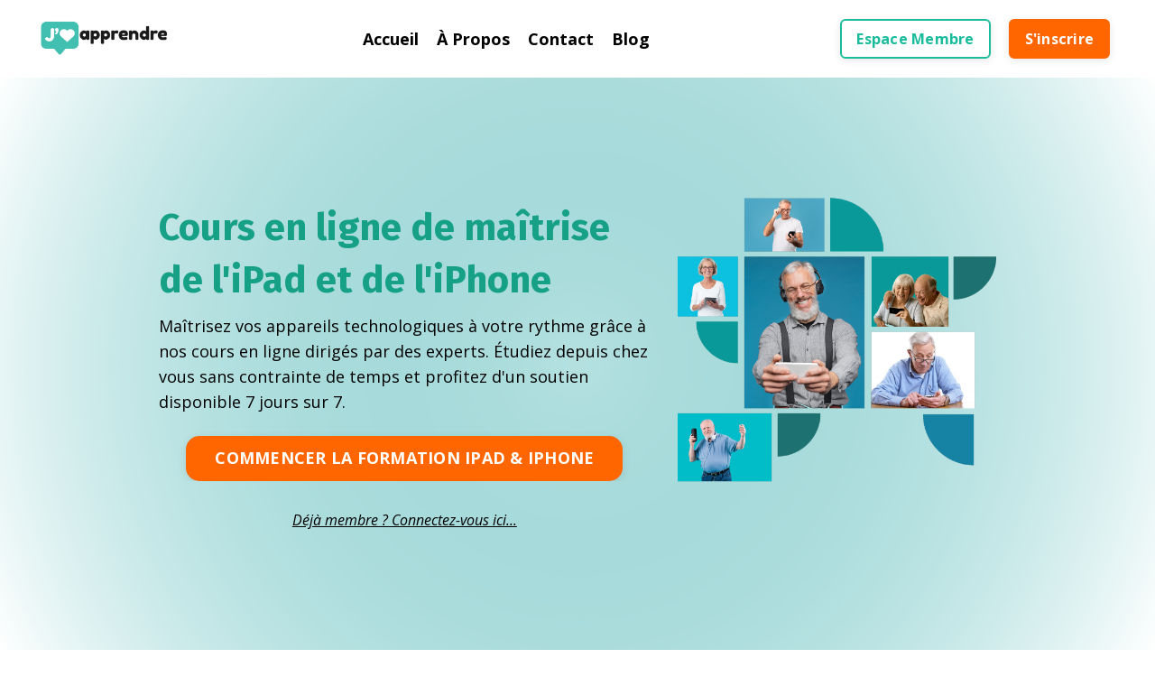

--- FILE ---
content_type: text/html; charset=utf-8
request_url: https://www.jmapprendre.com/
body_size: 31540
content:
<!doctype html>
<html lang="fr">
  <head>
    
              <meta name="csrf-param" content="authenticity_token">
              <meta name="csrf-token" content="9JoPqM387PrxmQzCEM9sJ+H+lbF/nEsWRpr+uZIJ+GjNbRWSD2zDI/iMsZ0ESmNJKBwJEvyMKNoyM0CDB2uYBA==">
            
    <title>
      
        J'aime Apprendre: Cours En Ligne Informatique Pour iPad & iPhone
      
    </title>
    <meta charset="utf-8" />
    <meta http-equiv="x-ua-compatible" content="ie=edge, chrome=1">
    <meta name="viewport" content="width=device-width, initial-scale=1, shrink-to-fit=no">
    
      <meta name="description" content="Découvre l&#39;univers de l&#39;iPad et l&#39;iPhone grâce à J&#39;aime Apprendre. Cours informatique en ligne pour tous niveaux. Deviens expert et autonome avec nos formations détaillées. Apprendre l&#39;iPad et l&#39;iPhone n&#39;a jamais été aussi simple et ludique!" />
    
    <meta property="og:type" content="website">
<meta property="og:url" content="https://www.jmapprendre.com">
<meta name="twitter:card" content="summary_large_image">

<meta property="og:title" content="J'aime Apprendre: Cours En Ligne Informatique Pour iPad & iPhone">
<meta name="twitter:title" content="J'aime Apprendre: Cours En Ligne Informatique Pour iPad & iPhone">


<meta property="og:description" content="Découvre l&#39;univers de l&#39;iPad et l&#39;iPhone grâce à J&#39;aime Apprendre. Cours informatique en ligne pour tous niveaux. Deviens expert et autonome avec nos formations détaillées. Apprendre l&#39;iPad et l&#39;iPhone n&#39;a jamais été aussi simple et ludique!">
<meta name="twitter:description" content="Découvre l&#39;univers de l&#39;iPad et l&#39;iPhone grâce à J&#39;aime Apprendre. Cours informatique en ligne pour tous niveaux. Deviens expert et autonome avec nos formations détaillées. Apprendre l&#39;iPad et l&#39;iPhone n&#39;a jamais été aussi simple et ludique!">


<meta property="og:image" content="https://kajabi-storefronts-production.kajabi-cdn.com/kajabi-storefronts-production/file-uploads/sites/115604/images/0447016-4acc-0e78-1e13-2fd5582e534_Untitled_design_8_.jpg">
<meta name="twitter:image" content="https://kajabi-storefronts-production.kajabi-cdn.com/kajabi-storefronts-production/file-uploads/sites/115604/images/0447016-4acc-0e78-1e13-2fd5582e534_Untitled_design_8_.jpg">


    
      <link href="https://kajabi-storefronts-production.kajabi-cdn.com/kajabi-storefronts-production/file-uploads/themes/2160869359/settings_images/1f5010f-eb5c-03d0-a800-d71f67d8bc8_Logo_2_large.png?v=2" rel="shortcut icon" />
    
    <link rel="canonical" href="https://www.jmapprendre.com" />

    <!-- Google Fonts ====================================================== -->
    <link rel="preconnect" href="https://fonts.gstatic.com" crossorigin>
    <link rel="stylesheet" media="print" onload="this.onload=null;this.removeAttribute(&#39;media&#39;);" type="text/css" href="//fonts.googleapis.com/css?family=Open+Sans:400,700,400italic,700italic|Fira+Sans:400,700,400italic,700italic&amp;display=swap" />

    <!-- Kajabi CSS ======================================================== -->
    <link rel="stylesheet" media="print" onload="this.onload=null;this.removeAttribute(&#39;media&#39;);" type="text/css" href="https://kajabi-app-assets.kajabi-cdn.com/assets/core-0d125629e028a5a14579c81397830a1acd5cf5a9f3ec2d0de19efb9b0795fb03.css" />

    

    <!-- Font Awesome Icons -->
    <link rel="stylesheet" media="print" onload="this.onload=null;this.removeAttribute(&#39;media&#39;);" type="text/css" crossorigin="anonymous" href="https://use.fontawesome.com/releases/v5.15.2/css/all.css" />

    <link rel="stylesheet" media="screen" href="https://kajabi-storefronts-production.kajabi-cdn.com/kajabi-storefronts-production/themes/2161103664/assets/styles.css?17628503965953941" />

    <!-- Customer CSS ====================================================== -->
    <!-- If you're using custom css that affects the first render of the page, replace async_style_link below with styesheet_tag -->
    <link rel="stylesheet" media="print" onload="this.onload=null;this.removeAttribute(&#39;media&#39;);" type="text/css" href="https://kajabi-storefronts-production.kajabi-cdn.com/kajabi-storefronts-production/themes/2161103664/assets/overrides.css?17628503965953941" />
    <style>
  /* Custom CSS Added Via Theme Settings */
  /* === HELLO BAR – IPAD VERTICAL ADJUSTMENT (768PX TO 1024PX) === */
@media (min-width: 768px) and (max-width: 1024px) {
  #block-1744530834073 .hello-bar__text,
  #block-header_hellobar_0 .hello-bar__text,
  #block-1745168838137 .hello-bar__text {
    font-size: 1rem !important; 
    white-space: nowrap;
  }

  #block-1744530834073 .hello-bar__button,
  #block-header_hellobar_0 .hello-bar__button,
  #block-1745168838137 .hello-bar__button {
    font-size: 0.9rem !important;
    padding: 8px 16px;
    line-height: 1.3;
    white-space: nowrap;
  }
}

/* === HELLO BAR – SMARTPHONE ADJUSTMENT (BELOW 768PX) === */
@media (max-width: 767px) {
  #block-header_hellobar_0 .hello-bar__button,
  #block-1745168838137 .hello-bar__button {
    display: none !important;
  }

  #block-header_hellobar_0 .hello-bar__text,
  #block-1745168838137 .hello-bar__text {
    font-size: 0.9rem !important;
    white-space: normal !important;
    text-align: center;
  }

  #block-header_hellobar_0 .hello-bar__content,
  #block-1745168838137 .hello-bar__content {
    flex-direction: column;
    gap: 0.5rem;
  }
}
</style>


    <!-- Kajabi Editor Only CSS ============================================ -->
    

    <!-- Header hook ======================================================= -->
    <script type="text/javascript">
  var Kajabi = Kajabi || {};
</script>
<script type="text/javascript">
  Kajabi.currentSiteUser = {
    "id" : "-1",
    "type" : "Guest",
    "contactId" : "",
  };
</script>
<script type="text/javascript">
  Kajabi.theme = {
    activeThemeName: "Jaime Apprendre",
    previewThemeId: null,
    editor: false
  };
</script>
<meta name="turbo-prefetch" content="false">


<script>
var head = document.head;
var script = document.createElement('script');
script.type = 'text/javascript';
script.src = "https://t.jmapprendre.com/v1/lst/universal-script?ph=58a17ee32e7816dbfd21b6d4c45b198c8c56c8d03819016b5bfd38289418a7f2&tag=!clicked&ref_url=" + encodeURI(document.URL) ;
head.appendChild(script);
</script>


<!-- Global site tag (gtag.js) - Google Ads: 826275448 -->
<script async src="https://www.googletagmanager.com/gtag/js?id=AW-826275448"></script>
<script>
  window.dataLayer = window.dataLayer || [];
  function gtag(){dataLayer.push(arguments);}
  gtag('js', new Date());

  gtag('config', 'AW-826275448');
</script>

<!-- Google Tag Manager -->
<script>(function(w,d,s,l,i){w[l]=w[l]||[];w[l].push({'gtm.start':
new Date().getTime(),event:'gtm.js'});var f=d.getElementsByTagName(s)[0],
j=d.createElement(s),dl=l!='dataLayer'?'&l='+l:'';j.async=true;j.src=
'https://www.googletagmanager.com/gtm.js?id='+i+dl;f.parentNode.insertBefore(j,f);
})(window,document,'script','dataLayer','GTM-K5Q5JVXC');</script>
<!-- End Google Tag Manager -->



<!-- INTERCOM -->
<script>
  window.intercomSettings = {
    api_base: "https://api-iam.intercom.io",
    app_id: "koj966m5",
  };
</script>


<script>
  // We pre-filled your app ID in the widget URL: 'https://widget.intercom.io/widget/koj966m5'
  (function(){var w=window;var ic=w.Intercom;if(typeof ic==="function"){ic('reattach_activator');ic('update',w.intercomSettings);}else{var d=document;var i=function(){i.c(arguments);};i.q=[];i.c=function(args){i.q.push(args);};w.Intercom=i;var l=function(){var s=d.createElement('script');s.type='text/javascript';s.async=true;s.src='https://widget.intercom.io/widget/koj966m5';var x=d.getElementsByTagName('script')[0];x.parentNode.insertBefore(s,x);};if(document.readyState==='complete'){l();}else if(w.attachEvent){w.attachEvent('onload',l);}else{w.addEventListener('load',l,false);}}})();
</script>
<!-- INTERCOM - END -->

<!-- SAMCART -->
<script defer="defer" src="https://static.samcart.com/checkouts/sc-slide-script.js"></script><script>
(function(i,s,o,g,r,a,m){i['GoogleAnalyticsObject']=r;i[r]=i[r]||function(){
(i[r].q=i[r].q||[]).push(arguments)
},i[r].l=1*new Date();a=s.createElement(o),
m=s.getElementsByTagName(o)[0];a.async=1;a.src=g;m.parentNode.insertBefore(a,m)
})(window,document,'script','//www.google-analytics.com/analytics.js','ga');
ga('create', 'UA-96114999-2', 'auto', {});
ga('send', 'pageview');
</script>
<style type="text/css">
  #editor-overlay {
    display: none;
    border-color: #2E91FC;
    position: absolute;
    background-color: rgba(46,145,252,0.05);
    border-style: dashed;
    border-width: 3px;
    border-radius: 3px;
    pointer-events: none;
    cursor: pointer;
    z-index: 10000000000;
  }
  .editor-overlay-button {
    color: white;
    background: #2E91FC;
    border-radius: 2px;
    font-size: 13px;
    margin-inline-start: -24px;
    margin-block-start: -12px;
    padding-block: 3px;
    padding-inline: 10px;
    text-transform:uppercase;
    font-weight:bold;
    letter-spacing:1.5px;

    left: 50%;
    top: 50%;
    position: absolute;
  }
</style>
<script src="https://kajabi-app-assets.kajabi-cdn.com/vite/assets/track_analytics-999259ad.js" crossorigin="anonymous" type="module"></script><link rel="modulepreload" href="https://kajabi-app-assets.kajabi-cdn.com/vite/assets/stimulus-576c66eb.js" as="script" crossorigin="anonymous">
<link rel="modulepreload" href="https://kajabi-app-assets.kajabi-cdn.com/vite/assets/track_product_analytics-9c66ca0a.js" as="script" crossorigin="anonymous">
<link rel="modulepreload" href="https://kajabi-app-assets.kajabi-cdn.com/vite/assets/stimulus-e54d982b.js" as="script" crossorigin="anonymous">
<link rel="modulepreload" href="https://kajabi-app-assets.kajabi-cdn.com/vite/assets/trackProductAnalytics-3d5f89d8.js" as="script" crossorigin="anonymous">      <script type="text/javascript">
        if (typeof (window.rudderanalytics) === "undefined") {
          !function(){"use strict";window.RudderSnippetVersion="3.0.3";var sdkBaseUrl="https://cdn.rudderlabs.com/v3"
          ;var sdkName="rsa.min.js";var asyncScript=true;window.rudderAnalyticsBuildType="legacy",window.rudderanalytics=[]
          ;var e=["setDefaultInstanceKey","load","ready","page","track","identify","alias","group","reset","setAnonymousId","startSession","endSession","consent"]
          ;for(var n=0;n<e.length;n++){var t=e[n];window.rudderanalytics[t]=function(e){return function(){
          window.rudderanalytics.push([e].concat(Array.prototype.slice.call(arguments)))}}(t)}try{
          new Function('return import("")'),window.rudderAnalyticsBuildType="modern"}catch(a){}
          if(window.rudderAnalyticsMount=function(){
          "undefined"==typeof globalThis&&(Object.defineProperty(Object.prototype,"__globalThis_magic__",{get:function get(){
          return this},configurable:true}),__globalThis_magic__.globalThis=__globalThis_magic__,
          delete Object.prototype.__globalThis_magic__);var e=document.createElement("script")
          ;e.src="".concat(sdkBaseUrl,"/").concat(window.rudderAnalyticsBuildType,"/").concat(sdkName),e.async=asyncScript,
          document.head?document.head.appendChild(e):document.body.appendChild(e)
          },"undefined"==typeof Promise||"undefined"==typeof globalThis){var d=document.createElement("script")
          ;d.src="https://polyfill-fastly.io/v3/polyfill.min.js?version=3.111.0&features=Symbol%2CPromise&callback=rudderAnalyticsMount",
          d.async=asyncScript,document.head?document.head.appendChild(d):document.body.appendChild(d)}else{
          window.rudderAnalyticsMount()}window.rudderanalytics.load("2apYBMHHHWpiGqicceKmzPebApa","https://kajabiaarnyhwq.dataplane.rudderstack.com",{})}();
        }
      </script>
      <script type="text/javascript">
        if (typeof (window.rudderanalytics) !== "undefined") {
          rudderanalytics.page({"account_id":"103133","site_id":"115604"});
        }
      </script>
      <script type="text/javascript">
        if (typeof (window.rudderanalytics) !== "undefined") {
          (function () {
            function AnalyticsClickHandler (event) {
              const targetEl = event.target.closest('a') || event.target.closest('button');
              if (targetEl) {
                rudderanalytics.track('Site Link Clicked', Object.assign(
                  {"account_id":"103133","site_id":"115604"},
                  {
                    link_text: targetEl.textContent.trim(),
                    link_href: targetEl.href,
                    tag_name: targetEl.tagName,
                  }
                ));
              }
            };
            document.addEventListener('click', AnalyticsClickHandler);
          })();
        }
      </script>
<script>
!function(f,b,e,v,n,t,s){if(f.fbq)return;n=f.fbq=function(){n.callMethod?
n.callMethod.apply(n,arguments):n.queue.push(arguments)};if(!f._fbq)f._fbq=n;
n.push=n;n.loaded=!0;n.version='2.0';n.agent='plkajabi';n.queue=[];t=b.createElement(e);t.async=!0;
t.src=v;s=b.getElementsByTagName(e)[0];s.parentNode.insertBefore(t,s)}(window,
                                                                      document,'script','https://connect.facebook.net/en_US/fbevents.js');


fbq('init', '735871056573852', {"ct":"","country":null,"em":"","fn":"","ln":"","pn":"","zp":""});
fbq('track', "PageView");</script>
<noscript><img height="1" width="1" style="display:none"
src="https://www.facebook.com/tr?id=735871056573852&ev=PageView&noscript=1"
/></noscript>
<meta name='site_locale' content='fr'><style type="text/css">
  /* Font Awesome 4 */
  .fa.fa-twitter{
    font-family:sans-serif;
  }
  .fa.fa-twitter::before{
    content:"𝕏";
    font-size:1.2em;
  }

  /* Font Awesome 5 */
  .fab.fa-twitter{
    font-family:sans-serif;
  }
  .fab.fa-twitter::before{
    content:"𝕏";
    font-size:1.2em;
  }
</style>
<link rel="stylesheet" href="https://cdn.jsdelivr.net/npm/@kajabi-ui/styles@0.2.0/dist/kajabi_products/kajabi_products.css" />
<script type="module" src="https://cdn.jsdelivr.net/npm/@pine-ds/core@3.9.0/dist/pine-core/pine-core.esm.js"></script>
<script nomodule src="https://cdn.jsdelivr.net/npm/@pine-ds/core@3.9.0/dist/pine-core/index.esm.js"></script>


  </head>

  <style>
  

  
    
  
</style>

  <body id="encore-theme" class="background-unrecognized">
  
    


    
      <div id="section-header" data-section-id="header">

<style>
  /* Default Header Styles */
  .header {
    
      background-color: #ffffff;
    
    font-size: 18px;
  }
  .header a,
  .header a.link-list__link,
  .header a.link-list__link:hover,
  .header a.social-icons__icon,
  .header .user__login a,
  .header .dropdown__item a,
  .header .dropdown__trigger:hover {
    color: #000000;
  }
  .header .dropdown__trigger {
    color: #000000 !important;
  }
  /* Mobile Header Styles */
  @media (max-width: 767px) {
    .header {
      
      font-size: 16px;
    }
    
    .header .hamburger__slices .hamburger__slice {
      
        background-color: #000000;
      
    }
    
      .header a.link-list__link, .dropdown__item a, .header__content--mobile {
        text-align: left;
      }
    
    .header--overlay .header__content--mobile  {
      padding-bottom: 20px;
    }
  }
  /* Sticky Styles */
  
    .header.header--fixed {
      background-color: #ffffff;
      
      
        background-color: ;
      
    }
    
      .header.header--fixed a,
      .header.header--fixed a.link-list__link,
      .header.header--fixed a.link-list__link:hover,
      .header.header--fixed a.social-icons__icon,
      .header.header--fixed .dropdown__trigger:hover,
      .header.header--fixed .dropdown__item a,
      .header.header--fixed .user__login a {
        color: #000000;
      }
    
    
      .header.header--fixed .dropdown__trigger {
        color: #000000 !important;
      }
    
    .header.header--fixed .hamburger__slice {
      
        background-color: #000000;
      
    }
  
</style>

<div class="hidden">
  
    
  
    
  
    
  
    
  
  
  
  
</div>

<header class="header header--static sticky   background-light header--close-on-scroll" kjb-settings-id="sections_header_settings_background_color">
  <div class="hello-bars">
    
      
    
      
    
      
    
      
    
  </div>
  
    <div class="header__wrap">
      <div class="header__content header__content--desktop background-light">
        <div class="container header__container media justify-content-left">
          
            
                <style>
@media (min-width: 768px) {
  #block-1555988494486 {
    text-align: left;
  }
} 
</style>

<div 
  id="block-1555988494486" 
  class="header__block header__block--logo header__block--show header__switch-content " 
  kjb-settings-id="sections_header_blocks_1555988494486_settings_stretch"
  
>
  

<style>
  #block-1555988494486 {
    line-height: 1;
  }
  #block-1555988494486 .logo__image {
    display: block;
    width: 150px;
  }
  #block-1555988494486 .logo__text {
    color: #2d3031;
  }
</style>

<a class="logo" href="/">
  
    
      <img loading="auto" class="logo__image" alt="Header Logo" kjb-settings-id="sections_header_blocks_1555988494486_settings_logo" src="https://kajabi-storefronts-production.kajabi-cdn.com/kajabi-storefronts-production/file-uploads/themes/2160825944/settings_images/54b7e2-4187-e41-2b2d-f2d60f4632cc_logo-long.png" />
    
  
</a>

</div>

              
          
            
                <style>
@media (min-width: 768px) {
  #block-1602256221872 {
    text-align: center;
  }
} 
</style>

<div 
  id="block-1602256221872" 
  class="header__block header__switch-content header__block--menu stretch" 
  kjb-settings-id="sections_header_blocks_1602256221872_settings_stretch"
  
>
  <div class="link-list justify-content-center" kjb-settings-id="sections_header_blocks_1602256221872_settings_menu">
  
    <a class="link-list__link" href="https://www.jmapprendre.com" >Accueil</a>
  
    <a class="link-list__link" href="https://www.jmapprendre.com/aboutus" >À Propos</a>
  
    <a class="link-list__link" href="https://www.jmapprendre.com/contact" >Contact</a>
  
    <a class="link-list__link" href="https://www.jmapprendre.com/blog" >Blog</a>
  
</div>

</div>

              
          
            
                <style>
@media (min-width: 768px) {
  #block-1612902775268 {
    text-align: right;
  }
} 
</style>

<div 
  id="block-1612902775268" 
  class="header__block header__switch-content header__block--cta " 
  kjb-settings-id="sections_header_blocks_1612902775268_settings_stretch"
  
>
  






<style>
  #block-1612902775268 .btn,
  [data-slick-id="1612902775268"] .block .btn {
    color: #ffffff;
    border-color: #1abc9c;
    border-radius: 6px;
    background-color: #1abc9c;
  }
  #block-1612902775268 .btn--outline,
  [data-slick-id="1612902775268"] .block .btn--outline {
    background: transparent;
    color: #1abc9c;
  }
</style>

<a class="btn btn--outline btn--small btn--auto" href="https://www.jmapprendre.com/login"    kjb-settings-id="sections_header_blocks_1612902775268_settings_btn_background_color" role="button">
  Espace Membre
</a>


</div>

              
          
            
                <style>
@media (min-width: 768px) {
  #block-1743935671932 {
    text-align: right;
  }
} 
</style>

<div 
  id="block-1743935671932" 
  class="header__block header__switch-content header__block--cta " 
  kjb-settings-id="sections_header_blocks_1743935671932_settings_stretch"
  
>
  






<style>
  #block-1743935671932 .btn,
  [data-slick-id="1743935671932"] .block .btn {
    color: #ffffff;
    border-color: #ff6600;
    border-radius: 6px;
    background-color: #ff6600;
  }
  #block-1743935671932 .btn--outline,
  [data-slick-id="1743935671932"] .block .btn--outline {
    background: transparent;
    color: #ff6600;
  }
</style>

<a class="btn btn--solid btn--small btn--auto" href="https://www.jmapprendre.com/#section-1699373846360"    kjb-settings-id="sections_header_blocks_1743935671932_settings_btn_background_color" role="button">
  S'inscrire
</a>


</div>

              
          
          
            <div class="hamburger hidden--desktop" kjb-settings-id="sections_header_settings_hamburger_color">
              <div class="hamburger__slices">
                <div class="hamburger__slice hamburger--slice-1"></div>
                <div class="hamburger__slice hamburger--slice-2"></div>
                <div class="hamburger__slice hamburger--slice-3"></div>
                <div class="hamburger__slice hamburger--slice-4"></div>
              </div>
            </div>
          
          
        </div>
      </div>
      <div class="header__content header__content--mobile">
        <div class="header__switch-content header__spacer"></div>
      </div>
    </div>
  
</header>

</div>
    
    <div id="section-header_hellobar" data-section-id="header_hellobar">

<style>
  /* Default Header Styles */
  .header {
    
      background-color: #FFFFFF;
    
    font-size: 18px;
  }
  .header a,
  .header a.link-list__link,
  .header a.link-list__link:hover,
  .header a.social-icons__icon,
  .header .user__login a,
  .header .dropdown__item a,
  .header .dropdown__trigger:hover {
    color: #000000;
  }
  .header .dropdown__trigger {
    color: #000000 !important;
  }
  /* Mobile Header Styles */
  @media (max-width: 767px) {
    .header {
      
      font-size: 16px;
    }
    
    .header .hamburger__slices .hamburger__slice {
      
        background-color: #000000;
      
    }
    
      .header a.link-list__link, .dropdown__item a, .header__content--mobile {
        text-align: left;
      }
    
    .header--overlay .header__content--mobile  {
      padding-bottom: 20px;
    }
  }
  /* Sticky Styles */
  
</style>

<div class="hidden">
  
    
      0
    
  
    
      1
    
  
  
  
  
</div>

<header class="header header--static    background-light header--close-on-scroll" kjb-settings-id="sections_header_hellobar_settings_background_color">
<div class="hello-bars">
  
    
      

      
      

      
    
  
    
      

      
      

      
    
  
</div>
  
</header>

</div>
    <main>
      <div data-content-for-index data-dynamic-sections="index"><div id="section-1744218363834" data-section-id="1744218363834"><style>
  
    #section-1744218363834 {
      background-image: url(https://kajabi-storefronts-production.kajabi-cdn.com/kajabi-storefronts-production/file-uploads/themes/2160877549/settings_images/4eecf4f-2ed1-5627-7252-6d37fc4e1540_031ee6-e78d-8bb7-acdd-03b2dad7e_Untitled_design_8_.png);
      background-position: center;
    }
  
  #section-1744218363834 .section__overlay {
    position: absolute;
    width: 100%;
    height: 100%;
    left: 0;
    top: 0;
    background-color: rgba(22, 30, 42, 0);
  }
  #section-1744218363834 .sizer {
    padding-top: 40px;
    padding-bottom: 40px;
  }
  #section-1744218363834 .container {
    max-width: calc(1260px + 10px + 10px);
    padding-right: 10px;
    padding-left: 10px;
    
  }
  #section-1744218363834 .row {
    
  }
  #section-1744218363834 .container--full {
    width: 100%;
    max-width: calc(100% + 10px + 10px);
  }
  @media (min-width: 768px) {
    
      #section-1744218363834 {
        
      }
    
    #section-1744218363834 .sizer {
      padding-top: 100px;
      padding-bottom: 100px;
    }
    #section-1744218363834 .container {
      max-width: calc(1260px + 40px + 40px);
      padding-right: 40px;
      padding-left: 40px;
    }
    #section-1744218363834 .container--full {
      max-width: calc(100% + 40px + 40px);
    }
  }
  
  
</style>


<section kjb-settings-id="sections_1744218363834_settings_background_color"
  class="section
  
  
   background-dark "
  data-reveal-event=""
  data-reveal-offset=""
  data-reveal-units="seconds">
  <div class="sizer ">
    
    <div class="section__overlay"></div>
    <div class="container ">
      <div class="row align-items-center justify-content-center">
        
          




<style>
  /* flush setting */
  
  
  /* margin settings */
  #block-1744218363834_0, [data-slick-id="1744218363834_0"] {
    margin-top: 0px;
    margin-right: 0px;
    margin-bottom: 0px;
    margin-left: 0px;
  }
  #block-1744218363834_0 .block, [data-slick-id="1744218363834_0"] .block {
    /* border settings */
    border: 4px  black;
    border-radius: 4px;
    

    /* background color */
    
      background-color: ;
    
    /* default padding for mobile */
    
      padding: 20px;
    
    
      padding: 20px;
    
    
      
        padding: 20px;
      
    
    /* mobile padding overrides */
    
    
      padding-top: 0px;
    
    
      padding-right: 0px;
    
    
      padding-bottom: 0px;
    
    
      padding-left: 0px;
    
  }

  @media (min-width: 768px) {
    /* desktop margin settings */
    #block-1744218363834_0, [data-slick-id="1744218363834_0"] {
      margin-top: 0px;
      margin-right: 0px;
      margin-bottom: 0px;
      margin-left: 0px;
    }
    #block-1744218363834_0 .block, [data-slick-id="1744218363834_0"] .block {
      /* default padding for desktop  */
      
        padding: 30px;
      
      
        
          padding: 30px;
        
      
      /* desktop padding overrides */
      
      
        padding-top: 0px;
      
      
        padding-right: 0px;
      
      
        padding-bottom: 0px;
      
      
        padding-left: 0px;
      
    }
  }
  /* mobile text align */
  @media (max-width: 767px) {
    #block-1744218363834_0, [data-slick-id="1744218363834_0"] {
      text-align: left;
    }
  }
</style>



<div
  id="block-1744218363834_0"
  class="
  block-type--text
  text-center
  col-6
  
  
  
    
  
  
  "
  
  data-reveal-event=""
  data-reveal-offset=""
  data-reveal-units="seconds"
  
    kjb-settings-id="sections_1744218363834_blocks_1744218363834_0_settings_width"
  
  
>
  <div class="block
    box-shadow-
    "
    
      data-aos="none"
      data-aos-delay="0"
      data-aos-duration="0"
    
    
  >
    
    <style>
  
  #block-1577982541036_0 .btn {
    margin-top: 1rem;
  }
</style>


  <h1 style="text-align: left;"><span style="color: #16a085;"><span>Cours en ligne de maîtrise de l'iPad et de l'iPhone</span></span></h1>
<p style="text-align: left;"><span style="color: #000000;">Maîtrisez vos appareils technologiques à votre rythme grâce à nos cours en ligne dirigés par des experts. Étudiez depuis chez vous sans contrainte de temps et profitez d'un soutien disponible 7 jours sur 7.</span></p>



  






<style>
  #block-1744218363834_0 .btn,
  [data-slick-id="1744218363834_0"] .block .btn {
    color: #ffffff;
    border-color: #ff6600;
    border-radius: 15px;
    background-color: #ff6600;
  }
  #block-1744218363834_0 .btn--outline,
  [data-slick-id="1744218363834_0"] .block .btn--outline {
    background: transparent;
    color: #ff6600;
  }
</style>

<a class="btn btn--solid btn--medium btn--auto" href="#section-1699373846360"    kjb-settings-id="sections_1744218363834_blocks_1744218363834_0_settings_btn_background_color" role="button">
  COMMENCER LA FORMATION IPAD & IPHONE
</a>




  </div>
</div>


        
          




<style>
  /* flush setting */
  
  
  /* margin settings */
  #block-1744218363834_1, [data-slick-id="1744218363834_1"] {
    margin-top: 0px;
    margin-right: 0px;
    margin-bottom: 0px;
    margin-left: 0px;
  }
  #block-1744218363834_1 .block, [data-slick-id="1744218363834_1"] .block {
    /* border settings */
    border: 4px  black;
    border-radius: 4px;
    

    /* background color */
    
      background-color: ;
    
    /* default padding for mobile */
    
      padding: 20px;
    
    
      padding: 20px;
    
    
      
    
    /* mobile padding overrides */
    
      padding: 0;
    
    
      padding-top: 0px;
    
    
      padding-right: 0px;
    
    
      padding-bottom: 0px;
    
    
      padding-left: 0px;
    
  }

  @media (min-width: 768px) {
    /* desktop margin settings */
    #block-1744218363834_1, [data-slick-id="1744218363834_1"] {
      margin-top: 0px;
      margin-right: 0px;
      margin-bottom: 0px;
      margin-left: 0px;
    }
    #block-1744218363834_1 .block, [data-slick-id="1744218363834_1"] .block {
      /* default padding for desktop  */
      
        padding: 30px;
      
      
        
      
      /* desktop padding overrides */
      
        padding: 0;
      
      
        padding-top: 0px;
      
      
        padding-right: 0px;
      
      
        padding-bottom: 0px;
      
      
        padding-left: 0px;
      
    }
  }
  /* mobile text align */
  @media (max-width: 767px) {
    #block-1744218363834_1, [data-slick-id="1744218363834_1"] {
      text-align: ;
    }
  }
</style>



<div
  id="block-1744218363834_1"
  class="
  block-type--image
  text-
  col-4
  
  hidden--mobile
  
    
  
  
  "
  
  data-reveal-event=""
  data-reveal-offset=""
  data-reveal-units="seconds"
  
    kjb-settings-id="sections_1744218363834_blocks_1744218363834_1_settings_width"
  
  
>
  <div class="block
    box-shadow-
    "
    
      data-aos="none"
      data-aos-delay="0"
      data-aos-duration="0"
    
    
  >
    
    

<style>
  #block-1744218363834_1 .block,
  [data-slick-id="1744218363834_1"] .block {
    display: flex;
    justify-content: flex-start;
  }
  #block-1744218363834_1 .image,
  [data-slick-id="1744218363834_1"] .image {
    width: 100%;
    overflow: hidden;
    
      width: px;
    
    border-radius: 4px;
    
  }
  #block-1744218363834_1 .image__image,
  [data-slick-id="1744218363834_1"] .image__image {
    width: 100%;
    
      width: px;
    
  }
  #block-1744218363834_1 .image__overlay,
  [data-slick-id="1744218363834_1"] .image__overlay {
    
      opacity: 0;
    
    background-color: #fff;
    border-radius: 4px;
    
  }
  
  #block-1744218363834_1 .image__overlay-text,
  [data-slick-id="1744218363834_1"] .image__overlay-text {
    color:  !important;
  }
  @media (min-width: 768px) {
    #block-1744218363834_1 .block,
    [data-slick-id="1744218363834_1"] .block {
        display: flex;
        justify-content: flex-start;
    }
    #block-1744218363834_1 .image__overlay,
    [data-slick-id="1744218363834_1"] .image__overlay {
      
        opacity: 0;
      
    }
    #block-1744218363834_1 .image__overlay:hover {
      opacity: 1;
    }
  }
  
</style>

<div class="image">
  
    
        <img loading="auto" class="image__image" kjb-settings-id="sections_1744218363834_blocks_1744218363834_1_settings_image" src="https://kajabi-storefronts-production.kajabi-cdn.com/kajabi-storefronts-production/file-uploads/themes/2160877549/settings_images/a7c116d-15d-480d-f528-125c2c1e47ec_11.png" />
    
    
  
</div>

  </div>
</div>


        
          




<style>
  /* flush setting */
  
  
  /* margin settings */
  #block-1744218363834_2, [data-slick-id="1744218363834_2"] {
    margin-top: 0px;
    margin-right: 0px;
    margin-bottom: 0px;
    margin-left: 0px;
  }
  #block-1744218363834_2 .block, [data-slick-id="1744218363834_2"] .block {
    /* border settings */
    border: 4px  black;
    border-radius: 4px;
    

    /* background color */
    
    /* default padding for mobile */
    
    
      padding: 20px;
    
    
      
        padding: 20px;
      
    
    /* mobile padding overrides */
    
    
      padding-top: 0px;
    
    
      padding-right: 0px;
    
    
      padding-bottom: 0px;
    
    
      padding-left: 0px;
    
  }

  @media (min-width: 768px) {
    /* desktop margin settings */
    #block-1744218363834_2, [data-slick-id="1744218363834_2"] {
      margin-top: -20px;
      margin-right: 0px;
      margin-bottom: 0px;
      margin-left: 0px;
    }
    #block-1744218363834_2 .block, [data-slick-id="1744218363834_2"] .block {
      /* default padding for desktop  */
      
      
        
          padding: 30px;
        
      
      /* desktop padding overrides */
      
      
        padding-top: 0px;
      
      
        padding-right: 0px;
      
      
        padding-bottom: 0px;
      
      
        padding-left: 0px;
      
    }
  }
  /* mobile text align */
  @media (max-width: 767px) {
    #block-1744218363834_2, [data-slick-id="1744218363834_2"] {
      text-align: left;
    }
  }
</style>



<div
  id="block-1744218363834_2"
  class="
  block-type--text
  text-left
  col-6
  
  
  
    
  
  
  "
  
  data-reveal-event=""
  data-reveal-offset=""
  data-reveal-units="seconds"
  
    kjb-settings-id="sections_1744218363834_blocks_1744218363834_2_settings_width"
  
  
>
  <div class="block
    box-shadow-
    "
    
      data-aos="none"
      data-aos-delay="0"
      data-aos-duration="0"
    
    
  >
    
    <style>
  
  #block-1577982541036_0 .btn {
    margin-top: 1rem;
  }
</style>


  <p style="text-align: center; font-size: 16px;"><em><span style="color: #000000;"><a href="https://www.jmapprendre.com/library" title="Déjà membre ? Connectez vous ici..." style="text-decoration: underline; color: #000000;" target="_blank" rel="noopener noreferrer">Déjà membre ? Connectez-vous ici... </a> </span> </em></p>




  </div>
</div>


        
          




<style>
  /* flush setting */
  
  
  /* margin settings */
  #block-1744218363834_3, [data-slick-id="1744218363834_3"] {
    margin-top: 0px;
    margin-right: 0px;
    margin-bottom: 0px;
    margin-left: 0px;
  }
  #block-1744218363834_3 .block, [data-slick-id="1744218363834_3"] .block {
    /* border settings */
    border: 4px  black;
    border-radius: 4px;
    

    /* background color */
    
    /* default padding for mobile */
    
    
      padding: 20px;
    
    
      
        padding: 20px;
      
    
    /* mobile padding overrides */
    
    
      padding-top: 0px;
    
    
      padding-right: 0px;
    
    
      padding-bottom: 0px;
    
    
      padding-left: 0px;
    
  }

  @media (min-width: 768px) {
    /* desktop margin settings */
    #block-1744218363834_3, [data-slick-id="1744218363834_3"] {
      margin-top: 0px;
      margin-right: 0px;
      margin-bottom: 0px;
      margin-left: 0px;
    }
    #block-1744218363834_3 .block, [data-slick-id="1744218363834_3"] .block {
      /* default padding for desktop  */
      
      
        
          padding: 30px;
        
      
      /* desktop padding overrides */
      
      
        padding-top: 0px;
      
      
        padding-right: 0px;
      
      
        padding-bottom: 0px;
      
      
        padding-left: 0px;
      
    }
  }
  /* mobile text align */
  @media (max-width: 767px) {
    #block-1744218363834_3, [data-slick-id="1744218363834_3"] {
      text-align: left;
    }
  }
</style>



<div
  id="block-1744218363834_3"
  class="
  block-type--text
  text-left
  col-4
  
  
  
    
  
  
  "
  
  data-reveal-event=""
  data-reveal-offset=""
  data-reveal-units="seconds"
  
    kjb-settings-id="sections_1744218363834_blocks_1744218363834_3_settings_width"
  
  
>
  <div class="block
    box-shadow-
    "
    
      data-aos="none"
      data-aos-delay="0"
      data-aos-duration="0"
    
    
  >
    
    <style>
  
  #block-1577982541036_0 .btn {
    margin-top: 1rem;
  }
</style>


  




  </div>
</div>


        
      </div>
    </div>
  </div>
</section>
</div><div id="section-1613613780734" data-section-id="1613613780734"><style>
  
    #section-1613613780734 {
      background-image: url(https://kajabi-storefronts-production.kajabi-cdn.com/kajabi-storefronts-production/file-uploads/themes/2160877549/settings_images/36cbe-ce5a-11b6-b208-df55d2f8481_0974a5db-9790-4426-9d12-7715e327143e.png);
      background-position: center;
    }
  
  #section-1613613780734 .section__overlay {
    position: absolute;
    width: 100%;
    height: 100%;
    left: 0;
    top: 0;
    background-color: rgba(0, 0, 0, 0);
  }
  #section-1613613780734 .sizer {
    padding-top: 40px;
    padding-bottom: 40px;
  }
  #section-1613613780734 .container {
    max-width: calc(1260px + 10px + 10px);
    padding-right: 10px;
    padding-left: 10px;
    
  }
  #section-1613613780734 .row {
    
  }
  #section-1613613780734 .container--full {
    width: 100%;
    max-width: calc(100% + 10px + 10px);
  }
  @media (min-width: 768px) {
    
      #section-1613613780734 {
        
      }
    
    #section-1613613780734 .sizer {
      padding-top: 100px;
      padding-bottom: 100px;
    }
    #section-1613613780734 .container {
      max-width: calc(1260px + 40px + 40px);
      padding-right: 40px;
      padding-left: 40px;
    }
    #section-1613613780734 .container--full {
      max-width: calc(100% + 40px + 40px);
    }
  }
  
    #section-1613613780734 .row {
      -webkit-box-align: stretch !important;
      -ms-flex-align: stretch !important;
      align-items: stretch !important;
    }
  
  
</style>


<section kjb-settings-id="sections_1613613780734_settings_background_color"
  class="section
  
  hidden--mobile
   background-dark "
  data-reveal-event=""
  data-reveal-offset=""
  data-reveal-units="seconds">
  <div class="sizer ">
    
    <div class="section__overlay"></div>
    <div class="container ">
      <div class="row align-items-center justify-content-left">
        
          




<style>
  /* flush setting */
  
  
  /* margin settings */
  #block-1613613780734_3, [data-slick-id="1613613780734_3"] {
    margin-top: 0px;
    margin-right: 0px;
    margin-bottom: 0px;
    margin-left: 0px;
  }
  #block-1613613780734_3 .block, [data-slick-id="1613613780734_3"] .block {
    /* border settings */
    border: 4px  black;
    border-radius: 4px;
    

    /* background color */
    
    /* default padding for mobile */
    
    
      padding: 20px;
    
    
      
        padding: 20px;
      
    
    /* mobile padding overrides */
    
    
      padding-top: 0px;
    
    
      padding-right: 0px;
    
    
      padding-bottom: 0px;
    
    
      padding-left: 0px;
    
  }

  @media (min-width: 768px) {
    /* desktop margin settings */
    #block-1613613780734_3, [data-slick-id="1613613780734_3"] {
      margin-top: 0px;
      margin-right: 0px;
      margin-bottom: 0px;
      margin-left: 0px;
    }
    #block-1613613780734_3 .block, [data-slick-id="1613613780734_3"] .block {
      /* default padding for desktop  */
      
      
        
          padding: 30px;
        
      
      /* desktop padding overrides */
      
      
        padding-top: 0px;
      
      
        padding-right: 0px;
      
      
        padding-bottom: 0px;
      
      
        padding-left: 0px;
      
    }
  }
  /* mobile text align */
  @media (max-width: 767px) {
    #block-1613613780734_3, [data-slick-id="1613613780734_3"] {
      text-align: center;
    }
  }
</style>



<div
  id="block-1613613780734_3"
  class="
  block-type--code
  text-center
  col-6
  
  hidden--mobile
  
    
  
  
  "
  
  data-reveal-event=""
  data-reveal-offset=""
  data-reveal-units="seconds"
  
    kjb-settings-id="sections_1613613780734_blocks_1613613780734_3_settings_width"
  
  
>
  <div class="block
    box-shadow-
    "
    
      data-aos="none"
      data-aos-delay="0"
      data-aos-duration="0"
    
    
  >
    
    <div style="position: relative; display: flex; justify-content: center; align-items: center; width: 100%; height: 100%; padding: 0; margin: 0; box-sizing: border-box;">
  <div style="position: absolute; top: 50%; left: 50%; transform: translate(-50%, -50%) scale(1.5); display: inline-block; text-align: center; width: 140px;">
    <iframe 
      src="https://embedsocial.com/api/pro_hashtag/6b5fb2aab9b5ec63a78ffc4dead5aac874a80707/?origin=https%3A%2F%2Fwww.jmapprendre.com%2F" 
      id="embedIFrame_6b5fb2aab9b5ec63a78ffc4dead5aac874a80707lncuoe" 
      class="embedsocial-hashtag-iframe" 
      title="EmbedSocial Universal Widget" 
      scrolling="no" 
      webkitallowfullscreen="true" 
      mozallowfullscreen="true" 
      allowfullscreen="true" 
      style="width: 100%; height: auto; border: 0; overflow: hidden; display: block;">
    </iframe>
  </div>
</div>

  </div>
</div>


        
          




<style>
  /* flush setting */
  
  
  /* margin settings */
  #block-1613613780734_4, [data-slick-id="1613613780734_4"] {
    margin-top: 0px;
    margin-right: 0px;
    margin-bottom: 0px;
    margin-left: 0px;
  }
  #block-1613613780734_4 .block, [data-slick-id="1613613780734_4"] .block {
    /* border settings */
    border: 1px solid #95a5a6;
    border-radius: 15px;
    

    /* background color */
    
      background-color: #ffffff;
    
    /* default padding for mobile */
    
      padding: 20px;
    
    
      padding: 20px;
    
    
      
        padding: 20px;
      
    
    /* mobile padding overrides */
    
    
      padding-top: 0px;
    
    
      padding-right: 0px;
    
    
      padding-bottom: 0px;
    
    
      padding-left: 20px;
    
  }

  @media (min-width: 768px) {
    /* desktop margin settings */
    #block-1613613780734_4, [data-slick-id="1613613780734_4"] {
      margin-top: 0px;
      margin-right: 0px;
      margin-bottom: 0px;
      margin-left: 0px;
    }
    #block-1613613780734_4 .block, [data-slick-id="1613613780734_4"] .block {
      /* default padding for desktop  */
      
        padding: 30px;
      
      
        
          padding: 30px;
        
      
      /* desktop padding overrides */
      
      
        padding-top: 20px;
      
      
        padding-right: 20px;
      
      
        padding-bottom: 20px;
      
      
        padding-left: 20px;
      
    }
  }
  /* mobile text align */
  @media (max-width: 767px) {
    #block-1613613780734_4, [data-slick-id="1613613780734_4"] {
      text-align: left;
    }
  }
</style>



<div
  id="block-1613613780734_4"
  class="
  block-type--feature
  text-left
  col-6
  
  
  
    
  
  
  "
  
  data-reveal-event=""
  data-reveal-offset=""
  data-reveal-units="seconds"
  
    kjb-settings-id="sections_1613613780734_blocks_1613613780734_4_settings_width"
  
  
>
  <div class="block
    box-shadow-large
     background-light"
    
      data-aos="none"
      data-aos-delay="0"
      data-aos-duration="0"
    
    
  >
    
    
<style>
  #block-1613613780734_4 .feature__image,
  [data-slick-id="1613613780734_4"] .feature__image {
    width: 100px;
    border-radius: 4px;
  }
  
</style>
<div class="feature">
  
    
      <img loading="auto" class="feature__image" alt="" kjb-settings-id="sections_1613613780734_blocks_1613613780734_4_settings_image" src="https://kajabi-storefronts-production.kajabi-cdn.com/kajabi-storefronts-production/file-uploads/themes/2160877549/settings_images/ae025cf-ffb2-e8aa-318b-8406ab81127_trust_pilot.png" />
    
  
  <div 
    class="feature__text" 
    kjb-settings-id="sections_1613613780734_blocks_1613613780734_4_settings_text" 
    
  >
    <h5 style="text-align: left;"><span>J'ai adoré ce cours.</span></h5>
<p>"J’ai trouvé ce cours vraiment utile. Les leçons étaient claires et faciles à suivre, et j’ai appris beaucoup de choses pratiques que je peux appliquer à l’utilisation de mon iPad."</p>
<div class="wideSection noBorder radius0 none c-section c-wrapper section-LM8aHnhjuS" id="section-LM8aHnhjuS">
<div class="inner">
<div class="row-align-center noBorder radius0 none c-row c-wrapper row-FPXGclewzT" id="row-FPXGclewzT">
<div class="inner">
<div class="noBorder radius10 none c-column c-wrapper col-ThnmwXGnbM" id="col-ThnmwXGnbM">
<div class="vertical inner">
<div id="sub-heading-gUh9peruMI" class="c-sub-heading c-wrapper">
<div class="sub-heading-gUh9peruMI text-output csub-heading-gUh9peruMI noBorder radius0 none" data-animation-class="">
<div>
<h6>Suzanne</h6>
</div>
</div>
</div>
</div>
</div>
</div>
</div>
</div>
</div>
  </div>
  
</div>

  </div>
</div>


        
          




<style>
  /* flush setting */
  
  
  /* margin settings */
  #block-1613613780734_7, [data-slick-id="1613613780734_7"] {
    margin-top: 0px;
    margin-right: 0px;
    margin-bottom: 0px;
    margin-left: 0px;
  }
  #block-1613613780734_7 .block, [data-slick-id="1613613780734_7"] .block {
    /* border settings */
    border: 1px solid #95a5a6;
    border-radius: 15px;
    

    /* background color */
    
      background-color: #ffffff;
    
    /* default padding for mobile */
    
      padding: 20px;
    
    
      padding: 20px;
    
    
      
        padding: 20px;
      
    
    /* mobile padding overrides */
    
    
      padding-top: 0px;
    
    
      padding-right: 0px;
    
    
      padding-bottom: 0px;
    
    
      padding-left: 20px;
    
  }

  @media (min-width: 768px) {
    /* desktop margin settings */
    #block-1613613780734_7, [data-slick-id="1613613780734_7"] {
      margin-top: 0px;
      margin-right: 0px;
      margin-bottom: 0px;
      margin-left: 0px;
    }
    #block-1613613780734_7 .block, [data-slick-id="1613613780734_7"] .block {
      /* default padding for desktop  */
      
        padding: 30px;
      
      
        
          padding: 30px;
        
      
      /* desktop padding overrides */
      
      
        padding-top: 20px;
      
      
        padding-right: 20px;
      
      
        padding-bottom: 20px;
      
      
        padding-left: 20px;
      
    }
  }
  /* mobile text align */
  @media (max-width: 767px) {
    #block-1613613780734_7, [data-slick-id="1613613780734_7"] {
      text-align: left;
    }
  }
</style>



<div
  id="block-1613613780734_7"
  class="
  block-type--feature
  text-left
  col-6
  
  
  
    
  
  
  "
  
  data-reveal-event=""
  data-reveal-offset=""
  data-reveal-units="seconds"
  
    kjb-settings-id="sections_1613613780734_blocks_1613613780734_7_settings_width"
  
  
>
  <div class="block
    box-shadow-large
     background-light"
    
      data-aos="none"
      data-aos-delay="0"
      data-aos-duration="0"
    
    
  >
    
    
<style>
  #block-1613613780734_7 .feature__image,
  [data-slick-id="1613613780734_7"] .feature__image {
    width: 100px;
    border-radius: 4px;
  }
  
</style>
<div class="feature">
  
    
      <img loading="auto" class="feature__image" alt="" kjb-settings-id="sections_1613613780734_blocks_1613613780734_7_settings_image" src="https://kajabi-storefronts-production.kajabi-cdn.com/kajabi-storefronts-production/file-uploads/themes/2160877549/settings_images/ae025cf-ffb2-e8aa-318b-8406ab81127_trust_pilot.png" />
    
  
  <div 
    class="feature__text" 
    kjb-settings-id="sections_1613613780734_blocks_1613613780734_7_settings_text" 
    
  >
    <h5 style="text-align: left;"><span>Excellent cours</span></h5>
<p>"Le matériel de ce cours est de qualité. Cependant, en tant que membre de la communauté sourde, j’ai demandé l’ajout de modules adaptés à nos besoins spécifiques. J’espère qu’ils le feront un jour."</p>
<h6 style="text-align: left;"><span>Jeanne</span></h6>
  </div>
  
</div>

  </div>
</div>


        
          




<style>
  /* flush setting */
  
  
  /* margin settings */
  #block-1613613780734_8, [data-slick-id="1613613780734_8"] {
    margin-top: 0px;
    margin-right: 0px;
    margin-bottom: 0px;
    margin-left: 0px;
  }
  #block-1613613780734_8 .block, [data-slick-id="1613613780734_8"] .block {
    /* border settings */
    border: 1px solid #95a5a6;
    border-radius: 15px;
    

    /* background color */
    
      background-color: #ffffff;
    
    /* default padding for mobile */
    
      padding: 20px;
    
    
      padding: 20px;
    
    
      
        padding: 20px;
      
    
    /* mobile padding overrides */
    
    
      padding-top: 0px;
    
    
      padding-right: 0px;
    
    
      padding-bottom: 0px;
    
    
      padding-left: 20px;
    
  }

  @media (min-width: 768px) {
    /* desktop margin settings */
    #block-1613613780734_8, [data-slick-id="1613613780734_8"] {
      margin-top: 0px;
      margin-right: 0px;
      margin-bottom: 0px;
      margin-left: 0px;
    }
    #block-1613613780734_8 .block, [data-slick-id="1613613780734_8"] .block {
      /* default padding for desktop  */
      
        padding: 30px;
      
      
        
          padding: 30px;
        
      
      /* desktop padding overrides */
      
      
        padding-top: 20px;
      
      
        padding-right: 20px;
      
      
        padding-bottom: 20px;
      
      
        padding-left: 20px;
      
    }
  }
  /* mobile text align */
  @media (max-width: 767px) {
    #block-1613613780734_8, [data-slick-id="1613613780734_8"] {
      text-align: left;
    }
  }
</style>



<div
  id="block-1613613780734_8"
  class="
  block-type--feature
  text-left
  col-6
  
  
  
    
  
  
  "
  
  data-reveal-event=""
  data-reveal-offset=""
  data-reveal-units="seconds"
  
    kjb-settings-id="sections_1613613780734_blocks_1613613780734_8_settings_width"
  
  
>
  <div class="block
    box-shadow-large
     background-light"
    
      data-aos="none"
      data-aos-delay="0"
      data-aos-duration="0"
    
    
  >
    
    
<style>
  #block-1613613780734_8 .feature__image,
  [data-slick-id="1613613780734_8"] .feature__image {
    width: 100px;
    border-radius: 4px;
  }
  
</style>
<div class="feature">
  
    
      <img loading="auto" class="feature__image" alt="" kjb-settings-id="sections_1613613780734_blocks_1613613780734_8_settings_image" src="https://kajabi-storefronts-production.kajabi-cdn.com/kajabi-storefronts-production/file-uploads/themes/2160877549/settings_images/ae025cf-ffb2-e8aa-318b-8406ab81127_trust_pilot.png" />
    
  
  <div 
    class="feature__text" 
    kjb-settings-id="sections_1613613780734_blocks_1613613780734_8_settings_text" 
    
  >
    <h5 style="text-align: left;"><span>J'ai adoré ce cours.</span></h5>
<p>"J’ai trouvé ce cours vraiment utile. Les leçons étaient claires et faciles à suivre, et j’ai appris beaucoup de choses pratiques que je peux appliquer à l’utilisation de mon iPad."</p>
<div class="wideSection noBorder radius0 none c-section c-wrapper section-LM8aHnhjuS" id="section-LM8aHnhjuS">
<div class="inner">
<div class="row-align-center noBorder radius0 none c-row c-wrapper row-FPXGclewzT" id="row-FPXGclewzT">
<div class="inner">
<div class="noBorder radius10 none c-column c-wrapper col-ThnmwXGnbM" id="col-ThnmwXGnbM">
<div class="vertical inner">
<div id="sub-heading-gUh9peruMI" class="c-sub-heading c-wrapper">
<div class="sub-heading-gUh9peruMI text-output csub-heading-gUh9peruMI noBorder radius0 none" data-animation-class="">
<div>
<h6>Suzanne</h6>
</div>
</div>
</div>
</div>
</div>
</div>
</div>
</div>
</div>
  </div>
  
</div>

  </div>
</div>


        
      </div>
    </div>
  </div>
</section>
</div><div id="section-1699373846360" data-section-id="1699373846360"></div><div id="section-1612899867430" data-section-id="1612899867430"></div><div id="section-1744301533163" data-section-id="1744301533163"></div><div id="section-1757146585799" data-section-id="1757146585799"></div><div id="section-1757056077558" data-section-id="1757056077558"><style>
  
    #section-1757056077558 {
      background-image: url(https://kajabi-storefronts-production.kajabi-cdn.com/kajabi-storefronts-production/file-uploads/themes/2161103664/settings_images/ed2364c-bb8d-868a-36dd-12f5db0f71ce_32c6e5-5afa-73cc-b711-a6f7e8db4d6_0974a5db-9790-4426-9d12-7715e327143e.png);
      background-position: center;
    }
  
  #section-1757056077558 .section__overlay {
    position: absolute;
    width: 100%;
    height: 100%;
    left: 0;
    top: 0;
    background-color: ;
  }
  #section-1757056077558 .sizer {
    padding-top: 40px;
    padding-bottom: 20px;
  }
  #section-1757056077558 .container {
    max-width: calc(1260px + 9px + 9px);
    padding-right: 9px;
    padding-left: 9px;
    
  }
  #section-1757056077558 .row {
    
  }
  #section-1757056077558 .container--full {
    width: 100%;
    max-width: calc(100% + 9px + 9px);
  }
  @media (min-width: 768px) {
    
      #section-1757056077558 {
        
      }
    
    #section-1757056077558 .sizer {
      padding-top: 40px;
      padding-bottom: 40px;
    }
    #section-1757056077558 .container {
      max-width: calc(1260px + 0px + 0px);
      padding-right: 0px;
      padding-left: 0px;
    }
    #section-1757056077558 .container--full {
      max-width: calc(100% + 0px + 0px);
    }
  }
  
  
</style>


<section kjb-settings-id="sections_1757056077558_settings_background_color"
  class="section
  
  
   "
  data-reveal-event=""
  data-reveal-offset=""
  data-reveal-units="seconds">
  <div class="sizer ">
    
    <div class="section__overlay"></div>
    <div class="container ">
      <div class="row align-items-center justify-content-center">
        
          




<style>
  /* flush setting */
  
  
  /* margin settings */
  #block-1757058534136, [data-slick-id="1757058534136"] {
    margin-top: 0px;
    margin-right: 0px;
    margin-bottom: 0px;
    margin-left: 0px;
  }
  #block-1757058534136 .block, [data-slick-id="1757058534136"] .block {
    /* border settings */
    border: 4px  black;
    border-radius: 4px;
    

    /* background color */
    
    /* default padding for mobile */
    
    
      padding: 20px;
    
    
      
        padding: 20px;
      
    
    /* mobile padding overrides */
    
    
      padding-top: 0px;
    
    
      padding-right: 0px;
    
    
      padding-bottom: 0px;
    
    
      padding-left: 0px;
    
  }

  @media (min-width: 768px) {
    /* desktop margin settings */
    #block-1757058534136, [data-slick-id="1757058534136"] {
      margin-top: 0px;
      margin-right: 0px;
      margin-bottom: 0px;
      margin-left: 0px;
    }
    #block-1757058534136 .block, [data-slick-id="1757058534136"] .block {
      /* default padding for desktop  */
      
      
        
          padding: 30px;
        
      
      /* desktop padding overrides */
      
      
        padding-top: 0px;
      
      
        padding-right: 0px;
      
      
        padding-bottom: 0px;
      
      
        padding-left: 0px;
      
    }
  }
  /* mobile text align */
  @media (max-width: 767px) {
    #block-1757058534136, [data-slick-id="1757058534136"] {
      text-align: left;
    }
  }
</style>



<div
  id="block-1757058534136"
  class="
  block-type--text
  text-left
  col-6
  
  
  
    
  
  
  "
  
  data-reveal-event=""
  data-reveal-offset=""
  data-reveal-units="seconds"
  
    kjb-settings-id="sections_1757056077558_blocks_1757058534136_settings_width"
  
  
>
  <div class="block
    box-shadow-
    "
    
      data-aos="none"
      data-aos-delay="0"
      data-aos-duration="0"
    
    
  >
    
    <style>
  
  #block-1577982541036_0 .btn {
    margin-top: 1rem;
  }
</style>


  <h1 style="text-align: center;"> </h1>
<h1 style="text-align: center;"><span style="color: #16a085;">Nos cours en ligne</span></h1>
<div class="row-align-center noBorder radius0 none c-row c-wrapper row-3XwRJ1KCl1" id="row-3XwRJ1KCl1">
<div class="inner">
<div class="noBorder radius0 none c-column c-wrapper col-5OIsVk-Ean" id="col-5OIsVk-Ean">
<div class="vertical inner">
<div id="paragraph-bMtOKidiab" class="c-paragraph c-wrapper">
<div class="paragraph-bMtOKidiab text-output cparagraph-bMtOKidiab noBorder radius0 none" data-animation-class="">
<p style="text-align: center;"><span style="color: #000000;">Choisissez l'ensemble qui vous convient le mieux.</span></p>
</div>
</div>
</div>
</div>
</div>
</div>




  </div>
</div>


        
          




<style>
  /* flush setting */
  
    #block-1757056077558_0, [data-slick-id="1757056077558_0"] { padding: 0; }
  
  
  /* margin settings */
  #block-1757056077558_0, [data-slick-id="1757056077558_0"] {
    margin-top: 0px;
    margin-right: 0px;
    margin-bottom: 0px;
    margin-left: 0px;
  }
  #block-1757056077558_0 .block, [data-slick-id="1757056077558_0"] .block {
    /* border settings */
    border: 4px  black;
    border-radius: 4px;
    

    /* background color */
    
      background-color: ;
    
    /* default padding for mobile */
    
      padding: 20px;
    
    
      padding: 20px;
    
    
      
        padding: 20px;
      
    
    /* mobile padding overrides */
    
    
      padding-top: 0px;
    
    
      padding-right: 0px;
    
    
      padding-bottom: 0px;
    
    
      padding-left: 0px;
    
  }

  @media (min-width: 768px) {
    /* desktop margin settings */
    #block-1757056077558_0, [data-slick-id="1757056077558_0"] {
      margin-top: 0px;
      margin-right: 0px;
      margin-bottom: 0px;
      margin-left: 0px;
    }
    #block-1757056077558_0 .block, [data-slick-id="1757056077558_0"] .block {
      /* default padding for desktop  */
      
        padding: 30px;
      
      
        
          padding: 30px;
        
      
      /* desktop padding overrides */
      
      
      
      
        padding-bottom: 0px;
      
      
    }
  }
  /* mobile text align */
  @media (max-width: 767px) {
    #block-1757056077558_0, [data-slick-id="1757056077558_0"] {
      text-align: left;
    }
  }
</style>



<div
  id="block-1757056077558_0"
  class="
  block-type--code
  text-left
  col-12
  
  
  
    
  
  
  "
  
  data-reveal-event=""
  data-reveal-offset=""
  data-reveal-units="seconds"
  
    kjb-settings-id="sections_1757056077558_blocks_1757056077558_0_settings_width"
  
  
>
  <div class="block
    box-shadow-
    "
    
      data-aos="none"
      data-aos-delay="0"
      data-aos-duration="0"
    
    
  >
    
    <section class="jma-pricing" lang="fr" aria-label="Offres J’aime Apprendre">
  <div class="pricing-inner">

    <!-- Rail scrollable sur mobile -->
    <div class="cards scroller" aria-label="Choisissez votre forfait">
      <!-- Carte 1 – Essentiel -->
      <article class="card card--essentiel" aria-label="Forfait Essentiel">
        <img src="https://kajabi-storefronts-production.kajabi-cdn.com/kajabi-storefronts-production/file-uploads/themes/2161103664/settings_images/42a08c-6e56-1b05-ade3-11f637e02c_8926c6c9-86e4-417a-a394-0800806d76c3.png"
             alt="Illustration Essentiel" class="card-hero" width="210" height="auto" />
        <h3 class="title" style="color:#1ABC9C">L’Essentiel</h3>
        <p class="price"><span class="now">149$</span><span class="per">/an</span></p>
        <p class="subtitle">Formation iPad & iPhone</p>
        <ul class="features">
          <li>150+ vidéos sous-titrées pour iPad & iPhone</li>
          <li>Une nouvelle vidéo chaque semaine</li>
          <li>Couverture de iOS18 et futur iOS26</li>
          <li>Contenu disponible 24h/24 et 7j/7</li>
          <li>Support via clavardage et courriel</li>
          <li>Groupe Facebook pour les membres (facultatif)</li>
        </ul>
        <a class="btn btn--essentiel" href="https://caisse.jmapprendre.com/products/duo-main" aria-label="Commencer avec le forfait Essentiel">Commencer maintenant</a>
      </article>

      <!-- Carte 3 – VIP -->
      <article class="card card--vip" aria-label="Ensemble VIP">
        <img src="https://kajabi-storefronts-production.kajabi-cdn.com/kajabi-storefronts-production/file-uploads/themes/2161103664/settings_images/041ecc-1448-35e7-18a7-41066df78315_d6aac552-74a0-4787-b74a-1869f9f879a8.png"
             alt="Illustration Ensemble VIP" class="card-hero" width="350" height="auto" />
        <h3 class="title" style="color:#D4A100">Ensemble VIP</h3>
        <p class="price"><span class="now">290$</span><span class="per">/an</span></p>
        <p class="subtitle">Pour une maîtrise en toute simplicité</p>
        <ul class="features">
          <li>Tout ce qui est inclus dans l’Essentiel</li>
          <li>+ Formation Sécurité sur Internet</li>
          <li>+ Formation Stockage avec iCloud</li>
          <li>+ Formation Gestion des courriels</li>
          <li>+ Formation Facebook & Youtube</li>
          <li>+ Formation iMovie</li>
          <li>+ Formation Zoom</li>
          <li>+ Formation Maîtrise de la Photo <span class="tag-soon" aria-label="À venir">à venir</span></li>
          <li>+ Toutes les futures formations</li>
        </ul>
        <a class="btn btn--vip" href="https://caisse.jmapprendre.com/products/vip-annuel" aria-label="Commencer avec l’Ensemble VIP">Commencer maintenant</a>
      </article>
    </div>
  </div>
</section>

<style>
  .jma-pricing { --green:#1ABC9C; --green-d:#16a085; --ink:#0f172a; --muted:#64748b;
                 --bg:#ffffff; --ring:rgba(0,0,0,.08); --yellow:#FDE68A; --yellow-b:#FACC15; --vip:#D4A100;
                 overflow:visible;
                 margin-top:-16px;
  }
  .pricing-inner{ max-width:1100px; margin-inline:auto; position:relative; }
  .pricing-inner{ padding-top:0; padding-bottom:0; }
  .pricing-inner::after{ content:""; display:block; height:35px; }

  .scroller{ display:grid; grid-template-columns: max-content max-content; gap:12px;
             justify-content:center; margin-top:22px; scroll-snap-type:x mandatory; overflow:visible; padding-bottom:0px; }
  .scroller > .card{ scroll-snap-align:center; }
  .cards .card{ margin:28px 10px 28px; }
  .cards .card{ max-width:420px; }

  .card{ background:var(--bg); position:relative; border-radius:16px; padding:18px 18px 20px; box-shadow:0 14px 20px var(--ring);
         border:1px solid rgba(0,0,0,.06); display:flex; flex-direction:column; align-items:center;
         overflow:visible; }
  .card-hero{ display:block; height:auto; margin-top:6px; margin-bottom:5px; max-width:100%; }
 .price{ font-size:1rem; margin:.05rem 0 .05rem; color:var(--ink); }
  .price .now{ font-weight:800; font-size:1.3rem; }
 .price .per{ color:var(--muted); margin-left:.15rem; }
  .price .was{ text-decoration:line-through; color:#9ca3af; margin-right:.4rem; }

.title{ font-size:1.55rem; margin:.35rem 0 .05rem; text-align:center; }
  .subtitle{ font-weight:700; margin:.02rem 0 .25rem; text-align:center; color:#111827; }
  .features{ list-style:none; padding:0; margin:0 0 18px; width:100%; font-size:.95rem; }
  .features li{ padding-left:22px; position:relative; margin:.35rem 0; color:#334155; }
  .features li::before{ content:"➜"; position:absolute; left:0; top:0; color:var(--green-d); }
  .features li .tag-soon{ display:inline-block; margin-left:6px; font-size:.7rem; background:#b71c1c; color:#fff; font-weight:700; padding:6px 8px; border-radius:999px; line-height:1; vertical-align:middle; }


  .jma-pricing .btn{ display:inline-block; text-decoration:none; text-align:center; font-weight:800; letter-spacing:.3px;
        border:none;
        color:#fff; border-radius:12px; padding:14px 18px; width:100%; max-width:320px; transition:transform .12s ease, box-shadow .12s ease;
        margin-top:auto; }
  .jma-pricing .btn:focus-visible{ outline:3px solid #2563eb; outline-offset:2px; }
  .jma-pricing .btn:hover{ transform:translateY(-1px); box-shadow:0 10px 18px rgba(0,0,0,.12);}

  .card--essentiel{ border-top:5px solid var(--green); }
  .jma-pricing .btn--essentiel{ background:var(--green); color:#fff; }

  .card--vip{ border-top:5px solid var(--vip);
    transform: scale(1.06);
    box-shadow: 0 22px 48px var(--ring);
    z-index: 2;
    max-width: 460px;
  }
  .jma-pricing .btn--vip{ background:var(--vip); color:#fff; }

  .card--essentiel, .card--vip{ display:flex; flex-direction:column; }

  /* Responsive */
  @media (max-width: 980px){
    .scroller{ grid-auto-flow:column; grid-template-columns: repeat(2, min(88vw, 360px)); justify-content:center; overflow-x:auto; overflow-y:visible; }
  }
  @media (max-width: 640px){
    .title{ font-size:1.45rem; }
    .price .now{ font-size:1.5rem; }
    .scroller{ grid-template-columns: repeat(2, min(90vw, 360px)); }
  }
  @media (max-width: 560px){
    /* Phone layout only: stack cards vertically. Tablet/iPad unchanged. */
    .jma-pricing .scroller{ display:flex; flex-direction:column; align-items:center; gap:18px;
               grid-template-columns:none; grid-auto-flow:unset; scroll-snap-type:none;
               overflow:visible; margin-top:8px; padding-bottom:12px; }
    .jma-pricing .cards .card{ width:min(92vw, 420px); max-width:420px; margin:10px 0; }
    .jma-pricing .cards .card .card-hero{ display:none !important; }
  }
  @media (prefers-reduced-motion: reduce){
    .btn, .card--highlight{ transition:none; transform:none; }
  }
</style>

  </div>
</div>


        
          




<style>
  /* flush setting */
  
  
  /* margin settings */
  #block-1757058697955, [data-slick-id="1757058697955"] {
    margin-top: 0px;
    margin-right: 0px;
    margin-bottom: 0px;
    margin-left: 0px;
  }
  #block-1757058697955 .block, [data-slick-id="1757058697955"] .block {
    /* border settings */
    border: 4px  black;
    border-radius: 4px;
    

    /* background color */
    
    /* default padding for mobile */
    
    
      padding: 20px;
    
    
      
        padding: 20px;
      
    
    /* mobile padding overrides */
    
    
      padding-top: 0px;
    
    
      padding-right: 0px;
    
    
      padding-bottom: 0px;
    
    
      padding-left: 0px;
    
  }

  @media (min-width: 768px) {
    /* desktop margin settings */
    #block-1757058697955, [data-slick-id="1757058697955"] {
      margin-top: 0px;
      margin-right: 0px;
      margin-bottom: 0px;
      margin-left: 0px;
    }
    #block-1757058697955 .block, [data-slick-id="1757058697955"] .block {
      /* default padding for desktop  */
      
      
        
          padding: 30px;
        
      
      /* desktop padding overrides */
      
      
        padding-top: 0px;
      
      
        padding-right: 0px;
      
      
        padding-bottom: 0px;
      
      
        padding-left: 0px;
      
    }
  }
  /* mobile text align */
  @media (max-width: 767px) {
    #block-1757058697955, [data-slick-id="1757058697955"] {
      text-align: left;
    }
  }
</style>



<div
  id="block-1757058697955"
  class="
  block-type--text
  text-left
  col-6
  
  
  
    
  
  
  "
  
  data-reveal-event=""
  data-reveal-offset=""
  data-reveal-units="seconds"
  
    kjb-settings-id="sections_1757056077558_blocks_1757058697955_settings_width"
  
  
>
  <div class="block
    box-shadow-
    "
    
      data-aos="none"
      data-aos-delay="0"
      data-aos-duration="0"
    
    
  >
    
    <style>
  
  #block-1577982541036_0 .btn {
    margin-top: 1rem;
  }
</style>


  <p style="text-align: center; font-size: 16px;"><em><span style="color: #000000;"><a href="https://www.jmapprendre.com/library" title="Déjà membre ? Connectez vous ici..." style="text-decoration: underline; color: #000000;" target="_blank" rel="noopener noreferrer">Déjà membre ? Connectez-vous ici... </a> </span> </em></p>




  </div>
</div>


        
      </div>
    </div>
  </div>
</section>
</div><div id="section-1612900542839" data-section-id="1612900542839"><style>
  
  #section-1612900542839 .section__overlay {
    position: absolute;
    width: 100%;
    height: 100%;
    left: 0;
    top: 0;
    background-color: #ffffff;
  }
  #section-1612900542839 .sizer {
    padding-top: 40px;
    padding-bottom: 40px;
  }
  #section-1612900542839 .container {
    max-width: calc(1260px + 10px + 10px);
    padding-right: 10px;
    padding-left: 10px;
    
  }
  #section-1612900542839 .row {
    
  }
  #section-1612900542839 .container--full {
    width: 100%;
    max-width: calc(100% + 10px + 10px);
  }
  @media (min-width: 768px) {
    
    #section-1612900542839 .sizer {
      padding-top: 50px;
      padding-bottom: 60px;
    }
    #section-1612900542839 .container {
      max-width: calc(1260px + 40px + 40px);
      padding-right: 40px;
      padding-left: 40px;
    }
    #section-1612900542839 .container--full {
      max-width: calc(100% + 40px + 40px);
    }
  }
  
  
</style>


<section kjb-settings-id="sections_1612900542839_settings_background_color"
  class="section
  
  
   background-light "
  data-reveal-event=""
  data-reveal-offset=""
  data-reveal-units="seconds">
  <div class="sizer ">
    
    <div class="section__overlay"></div>
    <div class="container ">
      <div class="row align-items-center justify-content-center">
        
          




<style>
  /* flush setting */
  
  
  /* margin settings */
  #block-1612900542839_0, [data-slick-id="1612900542839_0"] {
    margin-top: 0px;
    margin-right: 0px;
    margin-bottom: 0px;
    margin-left: 0px;
  }
  #block-1612900542839_0 .block, [data-slick-id="1612900542839_0"] .block {
    /* border settings */
    border: 4px  black;
    border-radius: 4px;
    

    /* background color */
    
    /* default padding for mobile */
    
    
      padding: 20px;
    
    
      
        padding: 20px;
      
    
    /* mobile padding overrides */
    
    
      padding-top: 0px;
    
    
      padding-right: 0px;
    
    
      padding-bottom: 0px;
    
    
      padding-left: 0px;
    
  }

  @media (min-width: 768px) {
    /* desktop margin settings */
    #block-1612900542839_0, [data-slick-id="1612900542839_0"] {
      margin-top: 0px;
      margin-right: 0px;
      margin-bottom: 0px;
      margin-left: 0px;
    }
    #block-1612900542839_0 .block, [data-slick-id="1612900542839_0"] .block {
      /* default padding for desktop  */
      
      
        
          padding: 30px;
        
      
      /* desktop padding overrides */
      
      
        padding-top: 0px;
      
      
        padding-right: 0px;
      
      
        padding-bottom: 0px;
      
      
        padding-left: 0px;
      
    }
  }
  /* mobile text align */
  @media (max-width: 767px) {
    #block-1612900542839_0, [data-slick-id="1612900542839_0"] {
      text-align: left;
    }
  }
</style>



<div
  id="block-1612900542839_0"
  class="
  block-type--text
  text-left
  col-12
  
  
  
    
  
  
  "
  
  data-reveal-event=""
  data-reveal-offset=""
  data-reveal-units="seconds"
  
    kjb-settings-id="sections_1612900542839_blocks_1612900542839_0_settings_width"
  
  
>
  <div class="block
    box-shadow-
    "
    
      data-aos="none"
      data-aos-delay="0"
      data-aos-duration="0"
    
    
  >
    
    <style>
  
  #block-1577982541036_0 .btn {
    margin-top: 1rem;
  }
</style>


  <h1 style="text-align: center;"><span style="color: #16a085;"><b data-stringify-type="bold">Explorez nos formations :</b></span></h1>
<p style="text-align: center;"><span style="color: #000000;"><b data-stringify-type="bold">(Utilisez les flèches pour découvrir chaque formation)</b></span></p>




  </div>
</div>


        
          




<style>
  /* flush setting */
  
  
  /* margin settings */
  #block-1744302338426, [data-slick-id="1744302338426"] {
    margin-top: 0px;
    margin-right: 0px;
    margin-bottom: 0px;
    margin-left: 0px;
  }
  #block-1744302338426 .block, [data-slick-id="1744302338426"] .block {
    /* border settings */
    border: 4px  black;
    border-radius: 4px;
    

    /* background color */
    
    /* default padding for mobile */
    
    
      padding: 20px;
    
    
      
        padding: 20px;
      
    
    /* mobile padding overrides */
    
    
      padding-top: 0px;
    
    
      padding-right: 0px;
    
    
      padding-bottom: 0px;
    
    
      padding-left: 0px;
    
  }

  @media (min-width: 768px) {
    /* desktop margin settings */
    #block-1744302338426, [data-slick-id="1744302338426"] {
      margin-top: 0px;
      margin-right: 0px;
      margin-bottom: 0px;
      margin-left: 0px;
    }
    #block-1744302338426 .block, [data-slick-id="1744302338426"] .block {
      /* default padding for desktop  */
      
      
        
          padding: 30px;
        
      
      /* desktop padding overrides */
      
      
        padding-top: 0px;
      
      
        padding-right: 0px;
      
      
        padding-bottom: 0px;
      
      
        padding-left: 0px;
      
    }
  }
  /* mobile text align */
  @media (max-width: 767px) {
    #block-1744302338426, [data-slick-id="1744302338426"] {
      text-align: left;
    }
  }
</style>



<div
  id="block-1744302338426"
  class="
  block-type--code
  text-left
  col-12
  
  
  
    
  
  
  "
  
  data-reveal-event=""
  data-reveal-offset=""
  data-reveal-units="seconds"
  
    kjb-settings-id="sections_1612900542839_blocks_1744302338426_settings_width"
  
  
>
  <div class="block
    box-shadow-
    "
    
      data-aos="none"
      data-aos-delay="0"
      data-aos-duration="0"
    
    
  >
    
    <div style="position: relative; width: 90vw; max-width: 1100px; height: auto; margin: auto; overflow: hidden;">
    <!-- Slides container -->
    <div class="carousel-slides" style="display: flex; transition: transform 0.5s ease-in-out;">
        <!-- Slide 1: iPad & iPhone -->
        <div style="flex: 0 0 50%; text-align: center; padding: 30px; box-shadow: 0 4px 6px rgba(0, 0, 0, 0.1); border: 1px solid #ddd; border-radius: 10px; margin: 10px;">
            <img src="https://kajabi-storefronts-production.kajabi-cdn.com/kajabi-storefronts-production/file-uploads/themes/2159322672/settings_images/48026d1-2abc-a773-164e-8382c4745fb_Formation_MoniPad_MoniPhone.png" 
                 alt="iPad & iPhone" 
                 style="max-width: 100%; max-height: 200px; width: auto; height: auto; margin: 0 auto; display: block;">
            <p style="font-size: 16px; color: #555;"><br>Cette formation couvre tout ce qu'il faut savoir sur l'iPad et l'iPhone, avec plus de 200 vidéos organisées en 27 catégories. Explorez Safari, Mail, Calendrier, Photos et bien plus encore, tout en apprenant les bases essentielles, des astuces pratiques et des fonctionnalités avancées.
</p>
        </div>
        <!-- Slide 2: Sécurité -->
        <div style="flex: 0 0 50%; text-align: center; padding: 30px; box-shadow: 0 4px 6px rgba(0, 0, 0, 0.1); border: 1px solid #ddd; border-radius: 10px; margin: 10px;">
            <img src="https://kajabi-storefronts-production.kajabi-cdn.com/kajabi-storefronts-production/file-uploads/themes/2159322672/settings_images/b8eeccb-7841-72-1371-c7e7e63c46d_Formation_Se_curite_sur_Internet.jpg" 
                 alt="Sécurité" 
                 style="max-width: 100%; max-height: 200px; width: auto; height: auto; margin: 0 auto; display: block;">
            <p style="font-size: 16px; color: #555;"><br>Apprenez à identifier les arnaques en ligne, protéger vos informations personnelles et sécuriser vos données avec des techniques simples et des conseils efficaces pour naviguer en toute confiance.</p>
        </div>
        <!-- Slide 3: Stockage -->
        <div style="flex: 0 0 50%; text-align: center; padding: 30px; box-shadow: 0 4px 6px rgba(0, 0, 0, 0.1); border: 1px solid #ddd; border-radius: 10px; margin: 10px;">
            <img src="https://kajabi-storefronts-production.kajabi-cdn.com/kajabi-storefronts-production/file-uploads/themes/2159322672/settings_images/cb7123d-c757-3ed-fc10-bedae573dce_Formation_Stockage_des_donne_es.jpg" 
                 alt="Stockage" 
                 style="max-width: 100%; max-height: 200px; width: auto; height: auto; margin: 0 auto; display: block;">
            <p style="font-size: 16px; color: #555;"><br>Découvrez comment organiser vos fichiers et utiliser iCloud pour sécuriser vos données. Apprenez les meilleures pratiques pour gérer efficacement vos documents et éviter les pertes d'informations importantes.</p>
        </div>
        <!-- Slide 4: Courriels -->
        <div style="flex: 0 0 50%; text-align: center; padding: 10px 30px 30px; box-shadow: 0 4px 6px rgba(0, 0, 0, 0.1); border: 1px solid #ddd; border-radius: 10px; margin: 10px;">
    <img src="https://kajabi-storefronts-production.kajabi-cdn.com/kajabi-storefronts-production/file-uploads/themes/2153257632/settings_images/db7715e-c111-80e4-77fa-5e8e1ab563a4_11f50f28-8812-42ec-a881-4972ff974903.png" 
         alt="Courriels" 
         style="max-width: 100%; max-height: 240px; width: auto; height: auto; margin: 0px auto; display: block;">
    <p style="font-size: 16px; color: #555;">Cette formation répond à toutes vos questions sur la gestion des courriels. Découvrez comment configurer vos comptes (iCloud, Gmail, Outlook, Hotmail, etc.), organiser vos courriels pour ne rien manquer d’important, et simplifier votre communication quotidienne.</p>
        </div>
        <!-- Slide 5: Facebook -->
        <div style="flex: 0 0 50%; text-align: center; padding: 30px; box-shadow: 0 4px 6px rgba(0, 0, 0, 0.1); border: 1px solid #ddd; border-radius: 10px; margin: 10px;">
            <img src="https://kajabi-storefronts-production.kajabi-cdn.com/kajabi-storefronts-production/file-uploads/themes/2159322672/settings_images/d237f8f-4224-fc0c-c283-5278f64bc76c_Formation_Facebook.jpg" 
                 alt="Facebook" 
                 style="max-width: 100%; max-height: 200px; width: auto; height: auto; margin: 0 auto; display: block;">
            <p style="font-size: 16px; color: #555;"><br>Devenez un expert sur Facebook et YouTube : créez des playlists, personnalisez votre profil, rejoignez des groupes, et gérez vos abonnements pour profiter pleinement de ces plateformes.</p>
        </div>
        <!-- Slide 6: Zoom -->
        <div style="flex: 0 0 50%; text-align: center; padding: 30px; box-shadow: 0 4px 6px rgba(0, 0, 0, 0.1); border: 1px solid #ddd; border-radius: 10px; margin: 10px;">
            <img src="https://kajabi-storefronts-production.kajabi-cdn.com/kajabi-storefronts-production/file-uploads/themes/2159322672/settings_images/ba34d86-1536-7eaf-fe80-7c27a300a2c_Formation_Zoom.jpg" 
                 alt="Zoom" 
                 style="max-width: 100%; max-height: 200px; width: auto; height: auto; margin: 0 auto; display: block;">
            <p style="font-size: 16px; color: #555;"><br>Créez ou rejoignez des appels vidéo avec Zoom, une application gratuite et accessible. Cette formation pas à pas simplifie son utilisation pour des réunions ou des discussions entre amis.</p>
        </div>
        <!-- Slide 7: iMovie -->
        <div style="flex: 0 0 50%; text-align: center; padding: 30px; box-shadow: 0 4px 6px rgba(0, 0, 0, 0.1); border: 1px solid #ddd; border-radius: 10px; margin: 10px;">
            <img src="https://kajabi-storefronts-production.kajabi-cdn.com/kajabi-storefronts-production/file-uploads/themes/2159322672/settings_images/4dbc018-5daa-dcb7-ad7d-b6f1df0a7d2a_Formation_iMovie.jpg" 
                 alt="iMovie" 
                 style="max-width: 100%; max-height: 200px; width: auto; height: auto; margin: 0 auto; display: block;">
            <p style="font-size: 16px; color: #555;"><br>Créez des montages vidéo captivants avec iMovie, une application gratuite disponible sur tous les appareils Apple. Que ce soit pour des souvenirs de vacances ou des rétrospectives annuelles, apprenez à transformer vos vidéos en récits mémorables.</p>
        </div>
        <!-- Slide 8: Assistance -->
        <div style="flex: 0 0 50%; text-align: center; padding: 30px; box-shadow: 0 4px 6px rgba(0, 0, 0, 0.1); border: 1px solid #ddd; border-radius: 10px; margin: 10px;">
    <img src="https://kajabi-storefronts-production.kajabi-cdn.com/kajabi-storefronts-production/file-uploads/themes/2158850822/settings_images/f1f5688-05f-7012-70cd-da30dc50766b_33babf8d-1a59-4404-aa15-ad927f3c48d3.jpg" 
         alt="Assistance" 
         style="max-width: 100%; max-height: 200px; width: auto; height: auto; margin: 0 auto 5px; display: block;">
    <h3 style="font-size: 20px; margin: 5px 0;">Assistance 24/7</h3>            
    <p style="font-size: 16px; color: #555;">Profitez d’une assistance 24/7 via courriel, clavardage ou téléphone pour répondre à toutes vos questions et vous accompagner pas à pas dans votre apprentissage. Nous sommes là pour vous assurer une expérience enrichissante et sans tracas.</p>
</div>
        </div>
        
    </div>

    <!-- Navigation Arrows -->
<button onclick="prevSlide()" style="position: absolute; top: 50%; left: 10px; transform: translateY(-50%); background-color: #1ABC9C; color: white; border: none; padding: 12px; cursor: pointer; border-radius: 50%; animation: blink 1s infinite; border: 2px solid #fff; font-size: 20px; box-shadow: 0 3px 6px rgba(0, 0, 0, 0.15);">
    &#10094;
</button>
<button onclick="nextSlide()" style="position: absolute; top: 50%; right: 10px; transform: translateY(-50%); background-color: #1ABC9C; color: white; border: none; padding: 12px; cursor: pointer; border-radius: 50%; animation: blink 1s infinite alternate; border: 2px solid #fff; font-size: 20px; box-shadow: 0 3px 6px rgba(0, 0, 0, 0.15);">
    &#10095;
</button>

    <!-- JavaScript for Carousel -->
    <script>
        let currentIndex = 0;
        const slides = document.querySelectorAll('.carousel-slides > div');
        const totalSlides = slides.length;

        function updateCarousel() {
            const slidesContainer = document.querySelector('.carousel-slides');
            const slideWidth = slidesContainer.offsetWidth / 2;
            slidesContainer.style.transform = `translateX(-${currentIndex * slideWidth}px)`;
        }

        function nextSlide() {
            currentIndex = (currentIndex + 1) % totalSlides;
            updateCarousel();
        }

        function prevSlide() {
            currentIndex = (currentIndex - 1 + totalSlides) % totalSlides;
            updateCarousel();
        }

        window.addEventListener('resize', updateCarousel);
        updateCarousel(); // Initial positioning
    </script>

    <!-- Keyframes for blinking arrows -->
<style>
@keyframes blink {
    0%, 100% {
        background-color: #1ABC9C;
        transform: scale(1);
    }
    50% {
        background-color: #16a085;
        transform: scale(1.2); /* Effet de grossissement modéré */
    }
}
</style>
</div>



  </div>
</div>


        
      </div>
    </div>
  </div>
</section>
</div><div id="section-1612900665279" data-section-id="1612900665279"><style>
  
  #section-1612900665279 .section__overlay {
    position: absolute;
    width: 100%;
    height: 100%;
    left: 0;
    top: 0;
    background-color: #ffffff;
  }
  #section-1612900665279 .sizer {
    padding-top: 40px;
    padding-bottom: 40px;
  }
  #section-1612900665279 .container {
    max-width: calc(1260px + 10px + 10px);
    padding-right: 10px;
    padding-left: 10px;
    
  }
  #section-1612900665279 .row {
    
  }
  #section-1612900665279 .container--full {
    width: 100%;
    max-width: calc(100% + 10px + 10px);
  }
  @media (min-width: 768px) {
    
    #section-1612900665279 .sizer {
      padding-top: 30px;
      padding-bottom: 60px;
    }
    #section-1612900665279 .container {
      max-width: calc(1260px + 40px + 40px);
      padding-right: 40px;
      padding-left: 40px;
    }
    #section-1612900665279 .container--full {
      max-width: calc(100% + 40px + 40px);
    }
  }
  
  
</style>


<section kjb-settings-id="sections_1612900665279_settings_background_color"
  class="section
  
  
   background-light "
  data-reveal-event=""
  data-reveal-offset=""
  data-reveal-units="seconds">
  <div class="sizer ">
    
    <div class="section__overlay"></div>
    <div class="container ">
      <div class="row align-items-center justify-content-center">
        
          




<style>
  /* flush setting */
  
  
  /* margin settings */
  #block-1612900970577, [data-slick-id="1612900970577"] {
    margin-top: 0px;
    margin-right: 0px;
    margin-bottom: 0px;
    margin-left: 0px;
  }
  #block-1612900970577 .block, [data-slick-id="1612900970577"] .block {
    /* border settings */
    border: 4px none black;
    border-radius: 4px;
    

    /* background color */
    
    /* default padding for mobile */
    
    
    
    /* mobile padding overrides */
    
    
    
    
    
  }

  @media (min-width: 768px) {
    /* desktop margin settings */
    #block-1612900970577, [data-slick-id="1612900970577"] {
      margin-top: 0px;
      margin-right: 0px;
      margin-bottom: 0px;
      margin-left: 0px;
    }
    #block-1612900970577 .block, [data-slick-id="1612900970577"] .block {
      /* default padding for desktop  */
      
      
      /* desktop padding overrides */
      
      
        padding-top: 0px;
      
      
        padding-right: 20px;
      
      
      
    }
  }
  /* mobile text align */
  @media (max-width: 767px) {
    #block-1612900970577, [data-slick-id="1612900970577"] {
      text-align: left;
    }
  }
</style>



<div
  id="block-1612900970577"
  class="
  block-type--text
  text-left
  col-12
  
  
  
     animated 
  
  
  "
  
  data-reveal-event=""
  data-reveal-offset=""
  data-reveal-units="seconds"
  
    kjb-settings-id="sections_1612900665279_blocks_1612900970577_settings_width"
  
  
>
  <div class="block
    box-shadow-none
    "
    
      data-aos="fade"
      data-aos-delay="0"
      data-aos-duration="0"
    
    
  >
    
    <style>
  
  #block-1577982541036_0 .btn {
    margin-top: 1rem;
  }
</style>


  <h1 style="text-align: center;"><span style="color: #16a085;"><b data-stringify-type="bold">Découvrez l’expérience complète:</b></span></h1>
<p style="text-align: center;">Xavier vous accompagne dans une visite guidée de notre site, pour explorer nos formations et voir comment elles peuvent transformer votre quotidien.</p>




  </div>
</div>


        
          




<style>
  /* flush setting */
  
  
  /* margin settings */
  #block-1744302555115, [data-slick-id="1744302555115"] {
    margin-top: 0px;
    margin-right: 0px;
    margin-bottom: 0px;
    margin-left: 0px;
  }
  #block-1744302555115 .block, [data-slick-id="1744302555115"] .block {
    /* border settings */
    border: 4px  black;
    border-radius: 4px;
    

    /* background color */
    
    /* default padding for mobile */
    
    
      padding: 20px;
    
    
      
    
    /* mobile padding overrides */
    
      padding: 0;
    
    
      padding-top: 0px;
    
    
      padding-right: 0px;
    
    
      padding-bottom: 0px;
    
    
      padding-left: 0px;
    
  }

  @media (min-width: 768px) {
    /* desktop margin settings */
    #block-1744302555115, [data-slick-id="1744302555115"] {
      margin-top: 0px;
      margin-right: 0px;
      margin-bottom: 0px;
      margin-left: 0px;
    }
    #block-1744302555115 .block, [data-slick-id="1744302555115"] .block {
      /* default padding for desktop  */
      
      
        
      
      /* desktop padding overrides */
      
        padding: 0;
      
      
        padding-top: 0px;
      
      
        padding-right: 0px;
      
      
        padding-bottom: 0px;
      
      
        padding-left: 0px;
      
    }
  }
  /* mobile text align */
  @media (max-width: 767px) {
    #block-1744302555115, [data-slick-id="1744302555115"] {
      text-align: ;
    }
  }
</style>



<div
  id="block-1744302555115"
  class="
  block-type--video
  text-
  col-8
  
  
  
    
  
  
  "
  
  data-reveal-event=""
  data-reveal-offset=""
  data-reveal-units="seconds"
  
    kjb-settings-id="sections_1612900665279_blocks_1744302555115_settings_width"
  
  
>
  <div class="block
    box-shadow-
    "
    
      data-aos="none"
      data-aos-delay="0"
      data-aos-duration="0"
    
    
  >
    
    













<div class="video">
  
    
<script>
  window._wq = window._wq || [];
  _wq.push({"qlptrsej8w": JSON.parse('{\"playerColor\":\"#1abc9c\",\"stillUrl\":\"https://kajabi-storefronts-production.kajabi-cdn.com/kajabi-storefronts-production/file-uploads/themes/2160877549/settings_images/4bfeb25-5645-d7c4-8e4d-8d7ebfec2cb_00443d20-a993-45f4-8a9d-a615ed7e1330.png\",\"autoPlay\":false,\"controlsVisibleOnLoad\":true,\"playbar\":true,\"fullscreenButton\":true,\"playbackRateControl\":true,\"qualityControl\":true,\"settingsControl\":true,\"smallPlayButton\":true,\"endVideoBehavior\":null,\"playButton\":false,\"resumable\":true}')});
</script>

<script charset="ISO-8859-1" src="//fast.wistia.com/assets/external/E-v1.js" async></script>


<div class="kjb-video-responsive">
  <div id="wistia_qlptrsej8w"
    class="wistia_embed wistia_async_qlptrsej8w "
    data-track-progress=""
    data-tracked-percent="">&nbsp;</div>
</div>

  
</div>

  </div>
</div>


        
      </div>
    </div>
  </div>
</section>
</div><div id="section-1612904648062" data-section-id="1612904648062"><style>
  
    #section-1612904648062 {
      background-image: url(https://kajabi-storefronts-production.kajabi-cdn.com/kajabi-storefronts-production/file-uploads/themes/2160877549/settings_images/07f23a3-08f6-42ac-cbc5-b548216b2d28_0974a5db-9790-4426-9d12-7715e327143e.png);
      background-position: top;
    }
  
  #section-1612904648062 .section__overlay {
    position: absolute;
    width: 100%;
    height: 100%;
    left: 0;
    top: 0;
    background-color: rgba(0, 0, 0, 0);
  }
  #section-1612904648062 .sizer {
    padding-top: 40px;
    padding-bottom: 40px;
  }
  #section-1612904648062 .container {
    max-width: calc(1260px + 10px + 10px);
    padding-right: 10px;
    padding-left: 10px;
    
  }
  #section-1612904648062 .row {
    
  }
  #section-1612904648062 .container--full {
    width: 100%;
    max-width: calc(100% + 10px + 10px);
  }
  @media (min-width: 768px) {
    
      #section-1612904648062 {
        
      }
    
    #section-1612904648062 .sizer {
      padding-top: 80px;
      padding-bottom: 100px;
    }
    #section-1612904648062 .container {
      max-width: calc(1260px + 40px + 40px);
      padding-right: 40px;
      padding-left: 40px;
    }
    #section-1612904648062 .container--full {
      max-width: calc(100% + 40px + 40px);
    }
  }
  
  
</style>


<section kjb-settings-id="sections_1612904648062_settings_background_color"
  class="section
  
  
   background-dark "
  data-reveal-event=""
  data-reveal-offset=""
  data-reveal-units="seconds">
  <div class="sizer ">
    
    <div class="section__overlay"></div>
    <div class="container ">
      <div class="row align-items-center justify-content-center">
        
          




<style>
  /* flush setting */
  
  
  /* margin settings */
  #block-1612904648062_0, [data-slick-id="1612904648062_0"] {
    margin-top: 0px;
    margin-right: 0px;
    margin-bottom: 0px;
    margin-left: 0px;
  }
  #block-1612904648062_0 .block, [data-slick-id="1612904648062_0"] .block {
    /* border settings */
    border: 4px  black;
    border-radius: 4px;
    

    /* background color */
    
    /* default padding for mobile */
    
    
      padding: 20px;
    
    
      
        padding: 20px;
      
    
    /* mobile padding overrides */
    
    
      padding-top: 0px;
    
    
      padding-right: 0px;
    
    
      padding-bottom: 0px;
    
    
      padding-left: 0px;
    
  }

  @media (min-width: 768px) {
    /* desktop margin settings */
    #block-1612904648062_0, [data-slick-id="1612904648062_0"] {
      margin-top: 0px;
      margin-right: 0px;
      margin-bottom: 60px;
      margin-left: 0px;
    }
    #block-1612904648062_0 .block, [data-slick-id="1612904648062_0"] .block {
      /* default padding for desktop  */
      
      
        
          padding: 30px;
        
      
      /* desktop padding overrides */
      
      
        padding-top: 0px;
      
      
        padding-right: 0px;
      
      
        padding-bottom: 0px;
      
      
        padding-left: 0px;
      
    }
  }
  /* mobile text align */
  @media (max-width: 767px) {
    #block-1612904648062_0, [data-slick-id="1612904648062_0"] {
      text-align: left;
    }
  }
</style>



  <div class="block-break"></div>

<div
  id="block-1612904648062_0"
  class="
  block-type--text
  text-center
  col-10
  
  
  
    
  
  
  "
  
  data-reveal-event=""
  data-reveal-offset=""
  data-reveal-units="seconds"
  
    kjb-settings-id="sections_1612904648062_blocks_1612904648062_0_settings_width"
  
  
>
  <div class="block
    box-shadow-
    "
    
      data-aos="none"
      data-aos-delay="0"
      data-aos-duration="0"
    
    
  >
    
    <style>
  
  #block-1577982541036_0 .btn {
    margin-top: 1rem;
  }
</style>


  <h1><span style="color: #16a085;"><strong><span>Pourquoi choisir J’aime apprendre ?</span></strong></span></h1>
<p><span style="color: #000000;">Nous nous engageons à fournir un contenu éducatif de haute qualité et un soutien exceptionnel. Nos cours sont continuellement mis à jour pour refléter les dernières tendances et fonctionnalités technologiques. Nous créons un environnement d'apprentissage stimulant où chacun peut s'épanouir et rester connecté avec ses proches et le monde qui nous entoure.</span></p>




  </div>
</div>

  <div class="block-break"></div>


        
          




<style>
  /* flush setting */
  
  
  /* margin settings */
  #block-1744303160190, [data-slick-id="1744303160190"] {
    margin-top: 0px;
    margin-right: 0px;
    margin-bottom: 0px;
    margin-left: 0px;
  }
  #block-1744303160190 .block, [data-slick-id="1744303160190"] .block {
    /* border settings */
    border: 1px  #e6e6e6;
    border-radius: 25px;
    

    /* background color */
    
      background-color: #ffffff;
    
    /* default padding for mobile */
    
      padding: 20px;
    
    
      padding: 20px;
    
    
      
        padding: 20px;
      
    
    /* mobile padding overrides */
    
    
      padding-top: 30px;
    
    
      padding-right: 20px;
    
    
      padding-bottom: 20px;
    
    
      padding-left: 20px;
    
  }

  @media (min-width: 768px) {
    /* desktop margin settings */
    #block-1744303160190, [data-slick-id="1744303160190"] {
      margin-top: 0px;
      margin-right: 0px;
      margin-bottom: 0px;
      margin-left: 0px;
    }
    #block-1744303160190 .block, [data-slick-id="1744303160190"] .block {
      /* default padding for desktop  */
      
        padding: 30px;
      
      
        
          padding: 30px;
        
      
      /* desktop padding overrides */
      
      
        padding-top: 50px;
      
      
        padding-right: 30px;
      
      
        padding-bottom: 50px;
      
      
        padding-left: 30px;
      
    }
  }
  /* mobile text align */
  @media (max-width: 767px) {
    #block-1744303160190, [data-slick-id="1744303160190"] {
      text-align: center;
    }
  }
</style>



<div
  id="block-1744303160190"
  class="
  block-type--feature
  text-center
  col-6
  
  
  
    
  
  
  "
  
  data-reveal-event=""
  data-reveal-offset=""
  data-reveal-units="seconds"
  
    kjb-settings-id="sections_1612904648062_blocks_1744303160190_settings_width"
  
  
>
  <div class="block
    box-shadow-large
     background-light"
    
      data-aos="none"
      data-aos-delay="0"
      data-aos-duration="0"
    
    
  >
    
    
<style>
  #block-1744303160190 .feature__image,
  [data-slick-id="1744303160190"] .feature__image {
    width: 100px;
    border-radius: 4px;
  }
  
</style>
<div class="feature">
  
    
      <img loading="auto" class="feature__image" alt="" kjb-settings-id="sections_1612904648062_blocks_1744303160190_settings_image" src="https://kajabi-storefronts-production.kajabi-cdn.com/kajabi-storefronts-production/file-uploads/themes/2160877549/settings_images/dcec25-2c28-ee4d-bca2-cabf2afc04_ss.png" />
    
  
  <div 
    class="feature__text" 
    kjb-settings-id="sections_1612904648062_blocks_1744303160190_settings_text" 
    
  >
    <div id="heading-HPhzRGCrl4" class="c-heading c-wrapper">
<div class="heading-HPhzRGCrl4 text-output cheading-HPhzRGCrl4 noBorder radius0 none" data-animation-class="">
<div>
<h3><span style="color: #000000;"><strong>Support </strong></span><span style="color: #000000;"><strong>24/7<span> </span></strong></span></h3>
</div>
</div>
</div>
<div id="paragraph-DpeVXVccJX" class="c-paragraph c-wrapper">
<div class="paragraph-DpeVXVccJX text-output cparagraph-DpeVXVccJX noBorder radius0 none" data-animation-class="">Que ce soit par courriel, clavardage ou parfois téléphone, notre équipe est prête à vous assister. Nous sommes là pour vous guider étape par étape, pour que votre apprentissage avec vos appareils soit fluide et enrichissant.</div>
</div>
  </div>
  
</div>

  </div>
</div>


        
          




<style>
  /* flush setting */
  
  
  /* margin settings */
  #block-1744303350679, [data-slick-id="1744303350679"] {
    margin-top: 0px;
    margin-right: 0px;
    margin-bottom: 0px;
    margin-left: 0px;
  }
  #block-1744303350679 .block, [data-slick-id="1744303350679"] .block {
    /* border settings */
    border: 1px solid #16a085;
    border-radius: 25px;
    

    /* background color */
    
      background-color: #16a085;
    
    /* default padding for mobile */
    
      padding: 20px;
    
    
      padding: 20px;
    
    
      
        padding: 20px;
      
    
    /* mobile padding overrides */
    
    
      padding-top: 30px;
    
    
      padding-right: 20px;
    
    
      padding-bottom: 20px;
    
    
      padding-left: 20px;
    
  }

  @media (min-width: 768px) {
    /* desktop margin settings */
    #block-1744303350679, [data-slick-id="1744303350679"] {
      margin-top: 0px;
      margin-right: 0px;
      margin-bottom: 0px;
      margin-left: 0px;
    }
    #block-1744303350679 .block, [data-slick-id="1744303350679"] .block {
      /* default padding for desktop  */
      
        padding: 30px;
      
      
        
          padding: 30px;
        
      
      /* desktop padding overrides */
      
      
        padding-top: 50px;
      
      
        padding-right: 30px;
      
      
        padding-bottom: 50px;
      
      
        padding-left: 30px;
      
    }
  }
  /* mobile text align */
  @media (max-width: 767px) {
    #block-1744303350679, [data-slick-id="1744303350679"] {
      text-align: center;
    }
  }
</style>



<div
  id="block-1744303350679"
  class="
  block-type--feature
  text-center
  col-6
  
  
  
    
  
  
  "
  
  data-reveal-event=""
  data-reveal-offset=""
  data-reveal-units="seconds"
  
    kjb-settings-id="sections_1612904648062_blocks_1744303350679_settings_width"
  
  
>
  <div class="block
    box-shadow-large
     background-dark"
    
      data-aos="none"
      data-aos-delay="0"
      data-aos-duration="0"
    
    
  >
    
    
<style>
  #block-1744303350679 .feature__image,
  [data-slick-id="1744303350679"] .feature__image {
    width: 100px;
    border-radius: 4px;
  }
  
</style>
<div class="feature">
  
    
      <img loading="auto" class="feature__image" alt="" kjb-settings-id="sections_1612904648062_blocks_1744303350679_settings_image" src="https://kajabi-storefronts-production.kajabi-cdn.com/kajabi-storefronts-production/file-uploads/themes/2160877549/settings_images/81f3f-541d-160-c6e8-55a2b4288b03_s1.png" />
    
  
  <div 
    class="feature__text" 
    kjb-settings-id="sections_1612904648062_blocks_1744303350679_settings_text" 
    
  >
    <div id="heading-HPhzRGCrl4" class="c-heading c-wrapper">
<div class="heading-HPhzRGCrl4 text-output cheading-HPhzRGCrl4 noBorder radius0 none" data-animation-class="">
<h3><span style="color: #ffffff;">A<span>ccessibilité</span></span></h3>
</div>
</div>
<div id="paragraph-DpeVXVccJX" class="c-paragraph c-wrapper">
<div class="paragraph-DpeVXVccJX text-output cparagraph-DpeVXVccJX noBorder radius0 none" data-animation-class="">
<div>Toutes nos vidéos sont sous-titrées pour un apprentissage simple et inclusif. Accessible depuis iPad, iPhone, ou ordinateur, profitez de nos formations où que vous soyez, à tout moment.</div>
</div>
</div>
  </div>
  
</div>

  </div>
</div>


        
          




<style>
  /* flush setting */
  
  
  /* margin settings */
  #block-1744303501972, [data-slick-id="1744303501972"] {
    margin-top: 0px;
    margin-right: 0px;
    margin-bottom: 0px;
    margin-left: 0px;
  }
  #block-1744303501972 .block, [data-slick-id="1744303501972"] .block {
    /* border settings */
    border: 1px solid #16a085;
    border-radius: 25px;
    

    /* background color */
    
      background-color: #16a085;
    
    /* default padding for mobile */
    
      padding: 20px;
    
    
      padding: 20px;
    
    
      
        padding: 20px;
      
    
    /* mobile padding overrides */
    
    
      padding-top: 30px;
    
    
      padding-right: 20px;
    
    
      padding-bottom: 20px;
    
    
      padding-left: 20px;
    
  }

  @media (min-width: 768px) {
    /* desktop margin settings */
    #block-1744303501972, [data-slick-id="1744303501972"] {
      margin-top: 0px;
      margin-right: 0px;
      margin-bottom: 0px;
      margin-left: 0px;
    }
    #block-1744303501972 .block, [data-slick-id="1744303501972"] .block {
      /* default padding for desktop  */
      
        padding: 30px;
      
      
        
          padding: 30px;
        
      
      /* desktop padding overrides */
      
      
        padding-top: 50px;
      
      
        padding-right: 30px;
      
      
        padding-bottom: 50px;
      
      
        padding-left: 30px;
      
    }
  }
  /* mobile text align */
  @media (max-width: 767px) {
    #block-1744303501972, [data-slick-id="1744303501972"] {
      text-align: center;
    }
  }
</style>



<div
  id="block-1744303501972"
  class="
  block-type--feature
  text-center
  col-6
  
  hidden--mobile
  
    
  
  
  "
  
  data-reveal-event=""
  data-reveal-offset=""
  data-reveal-units="seconds"
  
    kjb-settings-id="sections_1612904648062_blocks_1744303501972_settings_width"
  
  
>
  <div class="block
    box-shadow-large
     background-dark"
    
      data-aos="none"
      data-aos-delay="0"
      data-aos-duration="0"
    
    
  >
    
    
<style>
  #block-1744303501972 .feature__image,
  [data-slick-id="1744303501972"] .feature__image {
    width: 100px;
    border-radius: 4px;
  }
  
</style>
<div class="feature">
  
    
      <img loading="auto" class="feature__image" alt="" kjb-settings-id="sections_1612904648062_blocks_1744303501972_settings_image" src="https://kajabi-storefronts-production.kajabi-cdn.com/kajabi-storefronts-production/file-uploads/themes/2160877549/settings_images/55c54-568e-a3bb-d617-bd26b36b0a4_s2.png" />
    
  
  <div 
    class="feature__text" 
    kjb-settings-id="sections_1612904648062_blocks_1744303501972_settings_text" 
    
  >
    <div id="heading-HPhzRGCrl4" class="c-heading c-wrapper">
<div class="heading-HPhzRGCrl4 text-output cheading-HPhzRGCrl4 noBorder radius0 none" data-animation-class="">
<h3><span style="color: #ffffff;"><span>Garantie de 30 jours</span></span></h3>
</div>
</div>
<div id="paragraph-DpeVXVccJX" class="c-paragraph c-wrapper">
<div class="paragraph-DpeVXVccJX text-output cparagraph-DpeVXVccJX noBorder radius0 none" data-animation-class="">
<div>Essayez nos cours sans risque : si vous n’êtes pas satisfait, nous vous remboursons intégralement. Profitez d’un apprentissage serein, flexible et sans engagement.</div>
</div>
</div>
  </div>
  
</div>

  </div>
</div>


        
          




<style>
  /* flush setting */
  
  
  /* margin settings */
  #block-1744303641388, [data-slick-id="1744303641388"] {
    margin-top: 0px;
    margin-right: 0px;
    margin-bottom: 0px;
    margin-left: 0px;
  }
  #block-1744303641388 .block, [data-slick-id="1744303641388"] .block {
    /* border settings */
    border: 1px solid #e6e6e6;
    border-radius: 25px;
    

    /* background color */
    
      background-color: #ffffff;
    
    /* default padding for mobile */
    
      padding: 20px;
    
    
      padding: 20px;
    
    
      
        padding: 20px;
      
    
    /* mobile padding overrides */
    
    
      padding-top: 30px;
    
    
      padding-right: 20px;
    
    
      padding-bottom: 20px;
    
    
      padding-left: 20px;
    
  }

  @media (min-width: 768px) {
    /* desktop margin settings */
    #block-1744303641388, [data-slick-id="1744303641388"] {
      margin-top: 0px;
      margin-right: 0px;
      margin-bottom: 0px;
      margin-left: 0px;
    }
    #block-1744303641388 .block, [data-slick-id="1744303641388"] .block {
      /* default padding for desktop  */
      
        padding: 30px;
      
      
        
          padding: 30px;
        
      
      /* desktop padding overrides */
      
      
        padding-top: 50px;
      
      
        padding-right: 30px;
      
      
        padding-bottom: 50px;
      
      
        padding-left: 30px;
      
    }
  }
  /* mobile text align */
  @media (max-width: 767px) {
    #block-1744303641388, [data-slick-id="1744303641388"] {
      text-align: center;
    }
  }
</style>



<div
  id="block-1744303641388"
  class="
  block-type--feature
  text-center
  col-6
  
  
  
    
  
  
  "
  
  data-reveal-event=""
  data-reveal-offset=""
  data-reveal-units="seconds"
  
    kjb-settings-id="sections_1612904648062_blocks_1744303641388_settings_width"
  
  
>
  <div class="block
    box-shadow-large
     background-light"
    
      data-aos="none"
      data-aos-delay="0"
      data-aos-duration="0"
    
    
  >
    
    
<style>
  #block-1744303641388 .feature__image,
  [data-slick-id="1744303641388"] .feature__image {
    width: 100px;
    border-radius: 4px;
  }
  
</style>
<div class="feature">
  
    
      <img loading="auto" class="feature__image" alt="" kjb-settings-id="sections_1612904648062_blocks_1744303641388_settings_image" src="https://kajabi-storefronts-production.kajabi-cdn.com/kajabi-storefronts-production/file-uploads/themes/2160877549/settings_images/4d6e345-2db6-e182-6a04-1fe843828a6_s3.png" />
    
  
  <div 
    class="feature__text" 
    kjb-settings-id="sections_1612904648062_blocks_1744303641388_settings_text" 
    
  >
    <div id="heading-HPhzRGCrl4" class="c-heading c-wrapper">
<div class="heading-HPhzRGCrl4 text-output cheading-HPhzRGCrl4 noBorder radius0 none" data-animation-class="">
<div id="heading-HPhzRGCrl4" class="c-heading c-wrapper">
<div class="heading-HPhzRGCrl4 text-output cheading-HPhzRGCrl4 noBorder radius0 none" data-animation-class="">
<div>
<h3><span style="color: #000000;"><strong><span>Application dédiée</span></strong></span></h3>
</div>
</div>
</div>
<div id="paragraph-DpeVXVccJX" class="c-paragraph c-wrapper">
<div class="paragraph-DpeVXVccJX text-output cparagraph-DpeVXVccJX noBorder radius0 none" data-animation-class="">
<div>Avec l’application J’aime Apprendre, accédez facilement à vos formations, reprenez vos vidéos où vous en étiez, suivez vos progrès et explorez nos nouveautés.</div>
</div>
</div>
</div>
</div>
  </div>
  
</div>

  </div>
</div>


        
          




<style>
  /* flush setting */
  
  
  /* margin settings */
  #block-1744303864434, [data-slick-id="1744303864434"] {
    margin-top: 0px;
    margin-right: 0px;
    margin-bottom: 0px;
    margin-left: 0px;
  }
  #block-1744303864434 .block, [data-slick-id="1744303864434"] .block {
    /* border settings */
    border: 1px solid #16a085;
    border-radius: 25px;
    

    /* background color */
    
      background-color: #16a085;
    
    /* default padding for mobile */
    
      padding: 20px;
    
    
      padding: 20px;
    
    
      
        padding: 20px;
      
    
    /* mobile padding overrides */
    
    
      padding-top: 30px;
    
    
      padding-right: 20px;
    
    
      padding-bottom: 20px;
    
    
      padding-left: 20px;
    
  }

  @media (min-width: 768px) {
    /* desktop margin settings */
    #block-1744303864434, [data-slick-id="1744303864434"] {
      margin-top: 0px;
      margin-right: 0px;
      margin-bottom: 0px;
      margin-left: 0px;
    }
    #block-1744303864434 .block, [data-slick-id="1744303864434"] .block {
      /* default padding for desktop  */
      
        padding: 30px;
      
      
        
          padding: 30px;
        
      
      /* desktop padding overrides */
      
      
        padding-top: 50px;
      
      
        padding-right: 30px;
      
      
        padding-bottom: 50px;
      
      
        padding-left: 30px;
      
    }
  }
  /* mobile text align */
  @media (max-width: 767px) {
    #block-1744303864434, [data-slick-id="1744303864434"] {
      text-align: center;
    }
  }
</style>



<div
  id="block-1744303864434"
  class="
  block-type--feature
  text-center
  col-6
  hidden--desktop
  
  
    
  
  
  "
  
  data-reveal-event=""
  data-reveal-offset=""
  data-reveal-units="seconds"
  
    kjb-settings-id="sections_1612904648062_blocks_1744303864434_settings_width"
  
  
>
  <div class="block
    box-shadow-large
     background-dark"
    
      data-aos="none"
      data-aos-delay="0"
      data-aos-duration="0"
    
    
  >
    
    
<style>
  #block-1744303864434 .feature__image,
  [data-slick-id="1744303864434"] .feature__image {
    width: 100px;
    border-radius: 4px;
  }
  
</style>
<div class="feature">
  
    
      <img loading="auto" class="feature__image" alt="" kjb-settings-id="sections_1612904648062_blocks_1744303864434_settings_image" src="https://kajabi-storefronts-production.kajabi-cdn.com/kajabi-storefronts-production/file-uploads/themes/2160877549/settings_images/a70a3-e65c-51c-6ee7-d04a6581d3a_s2.png" />
    
  
  <div 
    class="feature__text" 
    kjb-settings-id="sections_1612904648062_blocks_1744303864434_settings_text" 
    
  >
    <div id="heading-HPhzRGCrl4" class="c-heading c-wrapper">
<div class="heading-HPhzRGCrl4 text-output cheading-HPhzRGCrl4 noBorder radius0 none" data-animation-class="">
<h3><span style="color: #ffffff;"><span>Garantie de 30 jours</span></span></h3>
</div>
</div>
<div id="paragraph-DpeVXVccJX" class="c-paragraph c-wrapper">
<div class="paragraph-DpeVXVccJX text-output cparagraph-DpeVXVccJX noBorder radius0 none" data-animation-class="">
<div>Essayez nos cours sans risque : si vous n’êtes pas satisfait, nous vous remboursons intégralement. Profitez d’un apprentissage serein, flexible et sans engagement.</div>
</div>
</div>
  </div>
  
</div>

  </div>
</div>


        
      </div>
    </div>
  </div>
</section>
</div><div id="section-1744306436217" data-section-id="1744306436217"></div><div id="section-1744308581706" data-section-id="1744308581706"><style>
  
  #section-1744308581706 .section__overlay {
    position: absolute;
    width: 100%;
    height: 100%;
    left: 0;
    top: 0;
    background-color: #ffffff;
  }
  #section-1744308581706 .sizer {
    padding-top: 40px;
    padding-bottom: 37px;
  }
  #section-1744308581706 .container {
    max-width: calc(1260px + 10px + 10px);
    padding-right: 10px;
    padding-left: 10px;
    
  }
  #section-1744308581706 .row {
    
  }
  #section-1744308581706 .container--full {
    width: 100%;
    max-width: calc(100% + 10px + 10px);
  }
  @media (min-width: 768px) {
    
    #section-1744308581706 .sizer {
      padding-top: 100px;
      padding-bottom: 0px;
    }
    #section-1744308581706 .container {
      max-width: calc(1260px + 40px + 40px);
      padding-right: 40px;
      padding-left: 40px;
    }
    #section-1744308581706 .container--full {
      max-width: calc(100% + 40px + 40px);
    }
  }
  
    #section-1744308581706 .row {
      -webkit-box-align: stretch !important;
      -ms-flex-align: stretch !important;
      align-items: stretch !important;
    }
  
  
</style>


<section kjb-settings-id="sections_1744308581706_settings_background_color"
  class="section
  
  hidden--mobile
   background-light "
  data-reveal-event=""
  data-reveal-offset=""
  data-reveal-units="seconds">
  <div class="sizer ">
    
    <div class="section__overlay"></div>
    <div class="container ">
      <div class="row align-items-center justify-content-around">
        
          




<style>
  /* flush setting */
  
    #block-1744308581706_0, [data-slick-id="1744308581706_0"] { padding: 0; }
  
  
  /* margin settings */
  #block-1744308581706_0, [data-slick-id="1744308581706_0"] {
    margin-top: 20px;
    margin-right: 0px;
    margin-bottom: 0px;
    margin-left: 0px;
  }
  #block-1744308581706_0 .block, [data-slick-id="1744308581706_0"] .block {
    /* border settings */
    border: 4px none black;
    border-radius: 4px;
    

    /* background color */
    
    /* default padding for mobile */
    
    
    
    /* mobile padding overrides */
    
    
    
    
    
  }

  @media (min-width: 768px) {
    /* desktop margin settings */
    #block-1744308581706_0, [data-slick-id="1744308581706_0"] {
      margin-top: 0px;
      margin-right: 0px;
      margin-bottom: 0px;
      margin-left: 0px;
    }
    #block-1744308581706_0 .block, [data-slick-id="1744308581706_0"] .block {
      /* default padding for desktop  */
      
      
      /* desktop padding overrides */
      
      
      
      
      
    }
  }
  /* mobile text align */
  @media (max-width: 767px) {
    #block-1744308581706_0, [data-slick-id="1744308581706_0"] {
      text-align: left;
    }
  }
</style>



  <div class="block-break"></div>

<div
  id="block-1744308581706_0"
  class="
  block-type--text
  text-left
  col-9
  
  
  
    
  
  
  "
  
  data-reveal-event=""
  data-reveal-offset=""
  data-reveal-units="seconds"
  
    kjb-settings-id="sections_1744308581706_blocks_1744308581706_0_settings_width"
  
  
>
  <div class="block
    box-shadow-none
    "
    
      data-aos="none"
      data-aos-delay="0"
      data-aos-duration="0"
    
    
  >
    
    <style>
  
  #block-1577982541036_0 .btn {
    margin-top: 1rem;
  }
</style>


  <h2 style="text-align: center;"><span>Écoutez les témoignages de certains de nos plus de </span></h2>
<h2 style="text-align: center;"><span><span style="color: #16a085;">7 000 MEMBRES SATISFAITS</span> au Canada !</span></h2>




  </div>
</div>

  <div class="block-break"></div>


        
          




<style>
  /* flush setting */
  
  
  /* margin settings */
  #block-1744308581706_1, [data-slick-id="1744308581706_1"] {
    margin-top: 0px;
    margin-right: 0px;
    margin-bottom: 0px;
    margin-left: 0px;
  }
  #block-1744308581706_1 .block, [data-slick-id="1744308581706_1"] .block {
    /* border settings */
    border: 4px  black;
    border-radius: 4px;
    

    /* background color */
    
    /* default padding for mobile */
    
    
      padding: 20px;
    
    
      
        padding: 20px;
      
    
    /* mobile padding overrides */
    
    
      padding-top: 0px;
    
    
      padding-right: 0px;
    
    
      padding-bottom: 0px;
    
    
      padding-left: 0px;
    
  }

  @media (min-width: 768px) {
    /* desktop margin settings */
    #block-1744308581706_1, [data-slick-id="1744308581706_1"] {
      margin-top: 0px;
      margin-right: 0px;
      margin-bottom: 40px;
      margin-left: 0px;
    }
    #block-1744308581706_1 .block, [data-slick-id="1744308581706_1"] .block {
      /* default padding for desktop  */
      
      
        
          padding: 30px;
        
      
      /* desktop padding overrides */
      
      
        padding-top: 0px;
      
      
        padding-right: 0px;
      
      
        padding-bottom: 0px;
      
      
        padding-left: 0px;
      
    }
  }
  /* mobile text align */
  @media (max-width: 767px) {
    #block-1744308581706_1, [data-slick-id="1744308581706_1"] {
      text-align: left;
    }
  }
</style>



<div
  id="block-1744308581706_1"
  class="
  block-type--code
  text-left
  col-12
  
  
  
    
  
  
  "
  
  data-reveal-event=""
  data-reveal-offset=""
  data-reveal-units="seconds"
  
    kjb-settings-id="sections_1744308581706_blocks_1744308581706_1_settings_width"
  
  
>
  <div class="block
    box-shadow-
    "
    
      data-aos="none"
      data-aos-delay="0"
      data-aos-duration="0"
    
    
  >
    
    <div class="embedsocial-hashtag" data-ref="43cf51af1f725e2257e6d9ec924402a4b4a8aacd"></div> <script> (function(d, s, id) { var js; if (d.getElementById(id)) {return;} js = d.createElement(s); js.id = id; js.src = "https://embedsocial.com/cdn/ht.js"; d.getElementsByTagName("head")[0].appendChild(js); }(document, "script", "EmbedSocialHashtagScript")); </script>

  </div>
</div>


        
          




<style>
  /* flush setting */
  
    #block-1744308581706_11, [data-slick-id="1744308581706_11"] { padding: 0; }
  
  
  /* margin settings */
  #block-1744308581706_11, [data-slick-id="1744308581706_11"] {
    margin-top: 0px;
    margin-right: 0px;
    margin-bottom: 0px;
    margin-left: 0px;
  }
  #block-1744308581706_11 .block, [data-slick-id="1744308581706_11"] .block {
    /* border settings */
    border: 4px  black;
    border-radius: 4px;
    

    /* background color */
    
    /* default padding for mobile */
    
    
      padding: 20px;
    
    
      
    
    /* mobile padding overrides */
    
      padding: 0;
    
    
      padding-top: 0px;
    
    
      padding-right: 0px;
    
    
      padding-bottom: 0px;
    
    
      padding-left: 0px;
    
  }

  @media (min-width: 768px) {
    /* desktop margin settings */
    #block-1744308581706_11, [data-slick-id="1744308581706_11"] {
      margin-top: 0px;
      margin-right: 0px;
      margin-bottom: 0px;
      margin-left: 0px;
    }
    #block-1744308581706_11 .block, [data-slick-id="1744308581706_11"] .block {
      /* default padding for desktop  */
      
      
        
      
      /* desktop padding overrides */
      
        padding: 0;
      
      
        padding-top: 0px;
      
      
        padding-right: 0px;
      
      
        padding-bottom: 0px;
      
      
        padding-left: 0px;
      
    }
  }
  /* mobile text align */
  @media (max-width: 767px) {
    #block-1744308581706_11, [data-slick-id="1744308581706_11"] {
      text-align: ;
    }
  }
</style>



<div
  id="block-1744308581706_11"
  class="
  block-type--video
  text-
  col-5
  
  
  
    
  
  
  "
  
  data-reveal-event=""
  data-reveal-offset=""
  data-reveal-units="seconds"
  
    kjb-settings-id="sections_1744308581706_blocks_1744308581706_11_settings_width"
  
  
>
  <div class="block
    box-shadow-
    "
    
      data-aos="none"
      data-aos-delay="0"
      data-aos-duration="0"
    
    
  >
    
    













<div class="video">
  
    
<script>
  window._wq = window._wq || [];
  _wq.push({"ioy81slwc5": JSON.parse('{\"playerColor\":\"#2d3031\",\"stillUrl\":\"https://kajabi-storefronts-production.kajabi-cdn.com/kajabi-storefronts-production/file-uploads/themes/2160877549/settings_images/723e73-32ef-63e0-3785-4ccdf263c61_bc3838fc-7ff5-4cd1-ac38-37667d9c57c3.png\",\"autoPlay\":false,\"controlsVisibleOnLoad\":false,\"playbar\":false,\"fullscreenButton\":false,\"playbackRateControl\":false,\"qualityControl\":false,\"settingsControl\":false,\"smallPlayButton\":true,\"endVideoBehavior\":null,\"playButton\":true,\"resumable\":true}')});
</script>

<script charset="ISO-8859-1" src="//fast.wistia.com/assets/external/E-v1.js" async></script>


<div class="kjb-video-responsive">
  <div id="wistia_ioy81slwc5"
    class="wistia_embed wistia_async_ioy81slwc5 "
    data-track-progress=""
    data-tracked-percent="">&nbsp;</div>
</div>

  
</div>

  </div>
</div>


        
          




<style>
  /* flush setting */
  
    #block-1744308581706_3, [data-slick-id="1744308581706_3"] { padding: 0; }
  
  
  /* margin settings */
  #block-1744308581706_3, [data-slick-id="1744308581706_3"] {
    margin-top: 0px;
    margin-right: 0px;
    margin-bottom: 0px;
    margin-left: 0px;
  }
  #block-1744308581706_3 .block, [data-slick-id="1744308581706_3"] .block {
    /* border settings */
    border: 4px  black;
    border-radius: 4px;
    

    /* background color */
    
    /* default padding for mobile */
    
    
      padding: 20px;
    
    
      
    
    /* mobile padding overrides */
    
      padding: 0;
    
    
      padding-top: 0px;
    
    
      padding-right: 0px;
    
    
      padding-bottom: 0px;
    
    
      padding-left: 0px;
    
  }

  @media (min-width: 768px) {
    /* desktop margin settings */
    #block-1744308581706_3, [data-slick-id="1744308581706_3"] {
      margin-top: 0px;
      margin-right: 0px;
      margin-bottom: 0px;
      margin-left: 0px;
    }
    #block-1744308581706_3 .block, [data-slick-id="1744308581706_3"] .block {
      /* default padding for desktop  */
      
      
        
      
      /* desktop padding overrides */
      
        padding: 0;
      
      
        padding-top: 0px;
      
      
        padding-right: 0px;
      
      
        padding-bottom: 0px;
      
      
        padding-left: 0px;
      
    }
  }
  /* mobile text align */
  @media (max-width: 767px) {
    #block-1744308581706_3, [data-slick-id="1744308581706_3"] {
      text-align: ;
    }
  }
</style>



<div
  id="block-1744308581706_3"
  class="
  block-type--video
  text-
  col-5
  
  
  
    
  
  
  "
  
  data-reveal-event=""
  data-reveal-offset=""
  data-reveal-units="seconds"
  
    kjb-settings-id="sections_1744308581706_blocks_1744308581706_3_settings_width"
  
  
>
  <div class="block
    box-shadow-
    "
    
      data-aos="none"
      data-aos-delay="0"
      data-aos-duration="0"
    
    
  >
    
    













<div class="video">
  
    
<script>
  window._wq = window._wq || [];
  _wq.push({"dytf18zi27": JSON.parse('{\"playerColor\":\"#2d3031\",\"stillUrl\":\"https://kajabi-storefronts-production.kajabi-cdn.com/kajabi-storefronts-production/file-uploads/themes/2160877549/settings_images/36efb-2801-af1d-b016-e2c6ca2d5e3_p1.png\",\"autoPlay\":false,\"controlsVisibleOnLoad\":false,\"playbar\":true,\"fullscreenButton\":true,\"playbackRateControl\":true,\"qualityControl\":true,\"settingsControl\":true,\"smallPlayButton\":true,\"endVideoBehavior\":null,\"playButton\":true,\"resumable\":true}')});
</script>

<script charset="ISO-8859-1" src="//fast.wistia.com/assets/external/E-v1.js" async></script>


<div class="kjb-video-responsive">
  <div id="wistia_dytf18zi27"
    class="wistia_embed wistia_async_dytf18zi27 "
    data-track-progress=""
    data-tracked-percent="">&nbsp;</div>
</div>

  
</div>

  </div>
</div>


        
          




<style>
  /* flush setting */
  
    #block-1744308581706_4, [data-slick-id="1744308581706_4"] { padding: 0; }
  
  
  /* margin settings */
  #block-1744308581706_4, [data-slick-id="1744308581706_4"] {
    margin-top: 0px;
    margin-right: 0px;
    margin-bottom: 0px;
    margin-left: 0px;
  }
  #block-1744308581706_4 .block, [data-slick-id="1744308581706_4"] .block {
    /* border settings */
    border: 4px  black;
    border-radius: 4px;
    

    /* background color */
    
    /* default padding for mobile */
    
    
      padding: 20px;
    
    
      
        padding: 20px;
      
    
    /* mobile padding overrides */
    
    
      padding-top: 0px;
    
    
      padding-right: 0px;
    
    
      padding-bottom: 0px;
    
    
      padding-left: 0px;
    
  }

  @media (min-width: 768px) {
    /* desktop margin settings */
    #block-1744308581706_4, [data-slick-id="1744308581706_4"] {
      margin-top: 15px;
      margin-right: 0px;
      margin-bottom: 0px;
      margin-left: 0px;
    }
    #block-1744308581706_4 .block, [data-slick-id="1744308581706_4"] .block {
      /* default padding for desktop  */
      
      
        
          padding: 30px;
        
      
      /* desktop padding overrides */
      
      
        padding-top: 0px;
      
      
        padding-right: 40px;
      
      
        padding-bottom: 0px;
      
      
        padding-left: 40px;
      
    }
  }
  /* mobile text align */
  @media (max-width: 767px) {
    #block-1744308581706_4, [data-slick-id="1744308581706_4"] {
      text-align: left;
    }
  }
</style>



<div
  id="block-1744308581706_4"
  class="
  block-type--text
  text-center
  col-5
  
  
  
    
  
  
  "
  
  data-reveal-event=""
  data-reveal-offset=""
  data-reveal-units="seconds"
  
    kjb-settings-id="sections_1744308581706_blocks_1744308581706_4_settings_width"
  
  
>
  <div class="block
    box-shadow-
    "
    
      data-aos="none"
      data-aos-delay="0"
      data-aos-duration="0"
    
    
  >
    
    <style>
  
  #block-1577982541036_0 .btn {
    margin-top: 1rem;
  }
</style>


  <p><em><strong><span>Au début j'avais un petit peu peur, je me disais: "Je sais pas si je vais vraiment apprendre quelque chose". Mais oui! J'ai appris beaucoup!</span><span> </span></strong></em></p>
<p><em><strong>- <span>Claudette</span> </strong></em></p>




  </div>
</div>


        
          




<style>
  /* flush setting */
  
    #block-1744308581706_5, [data-slick-id="1744308581706_5"] { padding: 0; }
  
  
  /* margin settings */
  #block-1744308581706_5, [data-slick-id="1744308581706_5"] {
    margin-top: 0px;
    margin-right: 0px;
    margin-bottom: 0px;
    margin-left: 0px;
  }
  #block-1744308581706_5 .block, [data-slick-id="1744308581706_5"] .block {
    /* border settings */
    border: 4px  black;
    border-radius: 4px;
    

    /* background color */
    
    /* default padding for mobile */
    
    
      padding: 20px;
    
    
      
        padding: 20px;
      
    
    /* mobile padding overrides */
    
    
      padding-top: 0px;
    
    
      padding-right: 0px;
    
    
      padding-bottom: 0px;
    
    
      padding-left: 0px;
    
  }

  @media (min-width: 768px) {
    /* desktop margin settings */
    #block-1744308581706_5, [data-slick-id="1744308581706_5"] {
      margin-top: 15px;
      margin-right: 0px;
      margin-bottom: 0px;
      margin-left: 0px;
    }
    #block-1744308581706_5 .block, [data-slick-id="1744308581706_5"] .block {
      /* default padding for desktop  */
      
      
        
          padding: 30px;
        
      
      /* desktop padding overrides */
      
      
        padding-top: 0px;
      
      
        padding-right: 40px;
      
      
        padding-bottom: 0px;
      
      
        padding-left: 40px;
      
    }
  }
  /* mobile text align */
  @media (max-width: 767px) {
    #block-1744308581706_5, [data-slick-id="1744308581706_5"] {
      text-align: left;
    }
  }
</style>



<div
  id="block-1744308581706_5"
  class="
  block-type--text
  text-center
  col-5
  
  
  
    
  
  
  "
  
  data-reveal-event=""
  data-reveal-offset=""
  data-reveal-units="seconds"
  
    kjb-settings-id="sections_1744308581706_blocks_1744308581706_5_settings_width"
  
  
>
  <div class="block
    box-shadow-
    "
    
      data-aos="none"
      data-aos-delay="0"
      data-aos-duration="0"
    
    
  >
    
    <style>
  
  #block-1577982541036_0 .btn {
    margin-top: 1rem;
  }
</style>


  <p><em><span><strong>"J'ai aussi beaucoup aimé  souligner, mettre en italique et en gras, quand on a un point précis à faire ressortir." </strong></span></em></p>
<p><em><span><strong>- Denise</strong></span></em></p>




  </div>
</div>


        
          




<style>
  /* flush setting */
  
    #block-1744308581706_10, [data-slick-id="1744308581706_10"] { padding: 0; }
  
  
  /* margin settings */
  #block-1744308581706_10, [data-slick-id="1744308581706_10"] {
    margin-top: 0px;
    margin-right: 0px;
    margin-bottom: 0px;
    margin-left: 0px;
  }
  #block-1744308581706_10 .block, [data-slick-id="1744308581706_10"] .block {
    /* border settings */
    border: 4px  black;
    border-radius: 4px;
    

    /* background color */
    
    /* default padding for mobile */
    
    
      padding: 20px;
    
    
      
    
    /* mobile padding overrides */
    
      padding: 0;
    
    
      padding-top: 0px;
    
    
      padding-right: 0px;
    
    
      padding-bottom: 0px;
    
    
      padding-left: 0px;
    
  }

  @media (min-width: 768px) {
    /* desktop margin settings */
    #block-1744308581706_10, [data-slick-id="1744308581706_10"] {
      margin-top: 0px;
      margin-right: 0px;
      margin-bottom: 0px;
      margin-left: 0px;
    }
    #block-1744308581706_10 .block, [data-slick-id="1744308581706_10"] .block {
      /* default padding for desktop  */
      
      
        
      
      /* desktop padding overrides */
      
        padding: 0;
      
      
        padding-top: 0px;
      
      
        padding-right: 0px;
      
      
        padding-bottom: 0px;
      
      
        padding-left: 0px;
      
    }
  }
  /* mobile text align */
  @media (max-width: 767px) {
    #block-1744308581706_10, [data-slick-id="1744308581706_10"] {
      text-align: ;
    }
  }
</style>



<div
  id="block-1744308581706_10"
  class="
  block-type--video
  text-
  col-5
  
  
  
    
  
  
  "
  
  data-reveal-event=""
  data-reveal-offset=""
  data-reveal-units="seconds"
  
    kjb-settings-id="sections_1744308581706_blocks_1744308581706_10_settings_width"
  
  
>
  <div class="block
    box-shadow-
    "
    
      data-aos="none"
      data-aos-delay="0"
      data-aos-duration="0"
    
    
  >
    
    













<div class="video">
  
    
<script>
  window._wq = window._wq || [];
  _wq.push({"8xpn9b5gp7": JSON.parse('{\"playerColor\":\"#2d3031\",\"stillUrl\":\"https://kajabi-storefronts-production.kajabi-cdn.com/kajabi-storefronts-production/file-uploads/themes/2160877549/settings_images/a5dcea-f41-dbda-0886-f7616f7a57_vlcsnap-2025-04-11-11h50m47s664.png\",\"autoPlay\":false,\"controlsVisibleOnLoad\":false,\"playbar\":false,\"fullscreenButton\":false,\"playbackRateControl\":false,\"qualityControl\":false,\"settingsControl\":false,\"smallPlayButton\":true,\"endVideoBehavior\":null,\"playButton\":true,\"resumable\":true}')});
</script>

<script charset="ISO-8859-1" src="//fast.wistia.com/assets/external/E-v1.js" async></script>


<div class="kjb-video-responsive">
  <div id="wistia_8xpn9b5gp7"
    class="wistia_embed wistia_async_8xpn9b5gp7 "
    data-track-progress=""
    data-tracked-percent="">&nbsp;</div>
</div>

  
</div>

  </div>
</div>


        
          




<style>
  /* flush setting */
  
    #block-1744308581706_7, [data-slick-id="1744308581706_7"] { padding: 0; }
  
  
  /* margin settings */
  #block-1744308581706_7, [data-slick-id="1744308581706_7"] {
    margin-top: 0px;
    margin-right: 0px;
    margin-bottom: 0px;
    margin-left: 0px;
  }
  #block-1744308581706_7 .block, [data-slick-id="1744308581706_7"] .block {
    /* border settings */
    border: 4px  black;
    border-radius: 4px;
    

    /* background color */
    
    /* default padding for mobile */
    
    
      padding: 20px;
    
    
      
    
    /* mobile padding overrides */
    
      padding: 0;
    
    
      padding-top: 0px;
    
    
      padding-right: 0px;
    
    
      padding-bottom: 0px;
    
    
      padding-left: 0px;
    
  }

  @media (min-width: 768px) {
    /* desktop margin settings */
    #block-1744308581706_7, [data-slick-id="1744308581706_7"] {
      margin-top: 0px;
      margin-right: 0px;
      margin-bottom: 0px;
      margin-left: 0px;
    }
    #block-1744308581706_7 .block, [data-slick-id="1744308581706_7"] .block {
      /* default padding for desktop  */
      
      
        
      
      /* desktop padding overrides */
      
        padding: 0;
      
      
        padding-top: 0px;
      
      
        padding-right: 0px;
      
      
        padding-bottom: 0px;
      
      
        padding-left: 0px;
      
    }
  }
  /* mobile text align */
  @media (max-width: 767px) {
    #block-1744308581706_7, [data-slick-id="1744308581706_7"] {
      text-align: ;
    }
  }
</style>



<div
  id="block-1744308581706_7"
  class="
  block-type--video
  text-
  col-5
  
  
  
    
  
  
  "
  
  data-reveal-event=""
  data-reveal-offset=""
  data-reveal-units="seconds"
  
    kjb-settings-id="sections_1744308581706_blocks_1744308581706_7_settings_width"
  
  
>
  <div class="block
    box-shadow-
    "
    
      data-aos="none"
      data-aos-delay="0"
      data-aos-duration="0"
    
    
  >
    
    













<div class="video">
  
    
<script>
  window._wq = window._wq || [];
  _wq.push({"7aoayq3cyk": JSON.parse('{\"playerColor\":\"#2d3031\",\"stillUrl\":\"https://kajabi-storefronts-production.kajabi-cdn.com/kajabi-storefronts-production/file-uploads/themes/2160877549/settings_images/cacf351-3311-5fd-eb63-fcfe833246df_vlcsnap-2025-04-11-11h41m03s908.png\",\"autoPlay\":false,\"controlsVisibleOnLoad\":false,\"playbar\":false,\"fullscreenButton\":false,\"playbackRateControl\":false,\"qualityControl\":false,\"settingsControl\":false,\"smallPlayButton\":true,\"endVideoBehavior\":null,\"playButton\":true,\"resumable\":true}')});
</script>

<script charset="ISO-8859-1" src="//fast.wistia.com/assets/external/E-v1.js" async></script>


<div class="kjb-video-responsive">
  <div id="wistia_7aoayq3cyk"
    class="wistia_embed wistia_async_7aoayq3cyk "
    data-track-progress=""
    data-tracked-percent="">&nbsp;</div>
</div>

  
</div>

  </div>
</div>


        
          




<style>
  /* flush setting */
  
    #block-1744308581706_8, [data-slick-id="1744308581706_8"] { padding: 0; }
  
  
  /* margin settings */
  #block-1744308581706_8, [data-slick-id="1744308581706_8"] {
    margin-top: 0px;
    margin-right: 0px;
    margin-bottom: 0px;
    margin-left: 0px;
  }
  #block-1744308581706_8 .block, [data-slick-id="1744308581706_8"] .block {
    /* border settings */
    border: 4px  black;
    border-radius: 4px;
    

    /* background color */
    
    /* default padding for mobile */
    
    
      padding: 20px;
    
    
      
        padding: 20px;
      
    
    /* mobile padding overrides */
    
    
      padding-top: 0px;
    
    
      padding-right: 0px;
    
    
      padding-bottom: 0px;
    
    
      padding-left: 0px;
    
  }

  @media (min-width: 768px) {
    /* desktop margin settings */
    #block-1744308581706_8, [data-slick-id="1744308581706_8"] {
      margin-top: 15px;
      margin-right: 0px;
      margin-bottom: 0px;
      margin-left: 0px;
    }
    #block-1744308581706_8 .block, [data-slick-id="1744308581706_8"] .block {
      /* default padding for desktop  */
      
      
        
          padding: 30px;
        
      
      /* desktop padding overrides */
      
      
        padding-top: 0px;
      
      
        padding-right: 40px;
      
      
        padding-bottom: 0px;
      
      
        padding-left: 40px;
      
    }
  }
  /* mobile text align */
  @media (max-width: 767px) {
    #block-1744308581706_8, [data-slick-id="1744308581706_8"] {
      text-align: left;
    }
  }
</style>



<div
  id="block-1744308581706_8"
  class="
  block-type--text
  text-center
  col-5
  
  
  
    
  
  
  "
  
  data-reveal-event=""
  data-reveal-offset=""
  data-reveal-units="seconds"
  
    kjb-settings-id="sections_1744308581706_blocks_1744308581706_8_settings_width"
  
  
>
  <div class="block
    box-shadow-
    "
    
      data-aos="none"
      data-aos-delay="0"
      data-aos-duration="0"
    
    
  >
    
    <style>
  
  #block-1577982541036_0 .btn {
    margin-top: 1rem;
  }
</style>


  <p><strong><em>"Il n'y a pas une chose dans n'importe laquelle des vidéos, qui ne m'a pas rapporté quelque chose." </em></strong></p>
<p><strong><em>-<span> </span><span>Sylvie</span></em></strong></p>




  </div>
</div>


        
          




<style>
  /* flush setting */
  
    #block-1744308581706_9, [data-slick-id="1744308581706_9"] { padding: 0; }
  
  
  /* margin settings */
  #block-1744308581706_9, [data-slick-id="1744308581706_9"] {
    margin-top: 0px;
    margin-right: 0px;
    margin-bottom: 0px;
    margin-left: 0px;
  }
  #block-1744308581706_9 .block, [data-slick-id="1744308581706_9"] .block {
    /* border settings */
    border: 4px  black;
    border-radius: 4px;
    

    /* background color */
    
    /* default padding for mobile */
    
    
      padding: 20px;
    
    
      
        padding: 20px;
      
    
    /* mobile padding overrides */
    
    
      padding-top: 0px;
    
    
      padding-right: 0px;
    
    
      padding-bottom: 0px;
    
    
      padding-left: 0px;
    
  }

  @media (min-width: 768px) {
    /* desktop margin settings */
    #block-1744308581706_9, [data-slick-id="1744308581706_9"] {
      margin-top: 15px;
      margin-right: 0px;
      margin-bottom: 0px;
      margin-left: 0px;
    }
    #block-1744308581706_9 .block, [data-slick-id="1744308581706_9"] .block {
      /* default padding for desktop  */
      
      
        
          padding: 30px;
        
      
      /* desktop padding overrides */
      
      
        padding-top: 0px;
      
      
        padding-right: 40px;
      
      
        padding-bottom: 0px;
      
      
        padding-left: 40px;
      
    }
  }
  /* mobile text align */
  @media (max-width: 767px) {
    #block-1744308581706_9, [data-slick-id="1744308581706_9"] {
      text-align: left;
    }
  }
</style>



<div
  id="block-1744308581706_9"
  class="
  block-type--text
  text-center
  col-5
  
  
  
    
  
  
  "
  
  data-reveal-event=""
  data-reveal-offset=""
  data-reveal-units="seconds"
  
    kjb-settings-id="sections_1744308581706_blocks_1744308581706_9_settings_width"
  
  
>
  <div class="block
    box-shadow-
    "
    
      data-aos="none"
      data-aos-delay="0"
      data-aos-duration="0"
    
    
  >
    
    <style>
  
  #block-1577982541036_0 .btn {
    margin-top: 1rem;
  }
</style>


  <p><strong><em>"Mon fils m'a demandé quelque chose... Je lui ai envoyé. Et la seule chose qu'il m'a répondu: WAOUH MOM!!"</em></strong></p>
<p><strong><em>-<span> </span><span>Lise</span></em></strong></p>




  </div>
</div>


        
      </div>
    </div>
  </div>
</section>
</div><div id="section-1575400154555" data-section-id="1575400154555"><style>
  
  #section-1575400154555 .section__overlay {
    position: absolute;
    width: 100%;
    height: 100%;
    left: 0;
    top: 0;
    background-color: #ffffff;
  }
  #section-1575400154555 .sizer {
    padding-top: 40px;
    padding-bottom: 37px;
  }
  #section-1575400154555 .container {
    max-width: calc(1260px + 10px + 10px);
    padding-right: 10px;
    padding-left: 10px;
    
  }
  #section-1575400154555 .row {
    
  }
  #section-1575400154555 .container--full {
    width: 100%;
    max-width: calc(100% + 10px + 10px);
  }
  @media (min-width: 768px) {
    
    #section-1575400154555 .sizer {
      padding-top: 100px;
      padding-bottom: 0px;
    }
    #section-1575400154555 .container {
      max-width: calc(1260px + 40px + 40px);
      padding-right: 40px;
      padding-left: 40px;
    }
    #section-1575400154555 .container--full {
      max-width: calc(100% + 40px + 40px);
    }
  }
  
    #section-1575400154555 .row {
      -webkit-box-align: stretch !important;
      -ms-flex-align: stretch !important;
      align-items: stretch !important;
    }
  
  
</style>


<section kjb-settings-id="sections_1575400154555_settings_background_color"
  class="section
  hidden--desktop
  
   background-light "
  data-reveal-event=""
  data-reveal-offset=""
  data-reveal-units="seconds">
  <div class="sizer ">
    
    <div class="section__overlay"></div>
    <div class="container ">
      <div class="row align-items-center justify-content-around">
        
          




<style>
  /* flush setting */
  
    #block-1575400154555_0, [data-slick-id="1575400154555_0"] { padding: 0; }
  
  
  /* margin settings */
  #block-1575400154555_0, [data-slick-id="1575400154555_0"] {
    margin-top: 0px;
    margin-right: 0px;
    margin-bottom: 0px;
    margin-left: 0px;
  }
  #block-1575400154555_0 .block, [data-slick-id="1575400154555_0"] .block {
    /* border settings */
    border: 4px none black;
    border-radius: 4px;
    

    /* background color */
    
    /* default padding for mobile */
    
    
    
    /* mobile padding overrides */
    
    
      padding-top: 0px;
    
    
      padding-right: 0px;
    
    
      padding-bottom: 0px;
    
    
      padding-left: 0px;
    
  }

  @media (min-width: 768px) {
    /* desktop margin settings */
    #block-1575400154555_0, [data-slick-id="1575400154555_0"] {
      margin-top: 0px;
      margin-right: 0px;
      margin-bottom: 60px;
      margin-left: 0px;
    }
    #block-1575400154555_0 .block, [data-slick-id="1575400154555_0"] .block {
      /* default padding for desktop  */
      
      
      /* desktop padding overrides */
      
      
        padding-top: 0px;
      
      
        padding-right: 0px;
      
      
        padding-bottom: 0px;
      
      
        padding-left: 0px;
      
    }
  }
  /* mobile text align */
  @media (max-width: 767px) {
    #block-1575400154555_0, [data-slick-id="1575400154555_0"] {
      text-align: left;
    }
  }
</style>



  <div class="block-break"></div>

<div
  id="block-1575400154555_0"
  class="
  block-type--text
  text-left
  col-9
  
  
  
    
  
  
  "
  
  data-reveal-event=""
  data-reveal-offset=""
  data-reveal-units="seconds"
  
    kjb-settings-id="sections_1575400154555_blocks_1575400154555_0_settings_width"
  
  
>
  <div class="block
    box-shadow-none
    "
    
      data-aos="none"
      data-aos-delay="0"
      data-aos-duration="0"
    
    
  >
    
    <style>
  
  #block-1577982541036_0 .btn {
    margin-top: 1rem;
  }
</style>


  <h2 style="text-align: center;"><span>Écoutez les témoignages de certains de nos plus de </span></h2>
<h2 style="text-align: center;"><span><span style="color: #16a085;">7 000 MEMBRES SATISFAITS</span> au Canada !</span></h2>
<p> </p>




  </div>
</div>

  <div class="block-break"></div>


        
          




<style>
  /* flush setting */
  
  
  /* margin settings */
  #block-1575400154555_2, [data-slick-id="1575400154555_2"] {
    margin-top: 0px;
    margin-right: 0px;
    margin-bottom: 20px;
    margin-left: 0px;
  }
  #block-1575400154555_2 .block, [data-slick-id="1575400154555_2"] .block {
    /* border settings */
    border: 4px  black;
    border-radius: 4px;
    

    /* background color */
    
    /* default padding for mobile */
    
    
      padding: 20px;
    
    
      
        padding: 20px;
      
    
    /* mobile padding overrides */
    
    
      padding-top: 0px;
    
    
      padding-right: 0px;
    
    
      padding-bottom: 0px;
    
    
      padding-left: 0px;
    
  }

  @media (min-width: 768px) {
    /* desktop margin settings */
    #block-1575400154555_2, [data-slick-id="1575400154555_2"] {
      margin-top: 0px;
      margin-right: 0px;
      margin-bottom: 0px;
      margin-left: 0px;
    }
    #block-1575400154555_2 .block, [data-slick-id="1575400154555_2"] .block {
      /* default padding for desktop  */
      
      
        
          padding: 30px;
        
      
      /* desktop padding overrides */
      
      
        padding-top: 0px;
      
      
        padding-right: 0px;
      
      
        padding-bottom: 0px;
      
      
        padding-left: 0px;
      
    }
  }
  /* mobile text align */
  @media (max-width: 767px) {
    #block-1575400154555_2, [data-slick-id="1575400154555_2"] {
      text-align: left;
    }
  }
</style>



<div
  id="block-1575400154555_2"
  class="
  block-type--code
  text-left
  col-12
  
  
  
    
  
  
  "
  
  data-reveal-event=""
  data-reveal-offset=""
  data-reveal-units="seconds"
  
    kjb-settings-id="sections_1575400154555_blocks_1575400154555_2_settings_width"
  
  
>
  <div class="block
    box-shadow-
    "
    
      data-aos="none"
      data-aos-delay="0"
      data-aos-duration="0"
    
    
  >
    
    <div class="embedsocial-hashtag" data-ref="43cf51af1f725e2257e6d9ec924402a4b4a8aacd"></div> <script> (function(d, s, id) { var js; if (d.getElementById(id)) {return;} js = d.createElement(s); js.id = id; js.src = "https://embedsocial.com/cdn/ht.js"; d.getElementsByTagName("head")[0].appendChild(js); }(document, "script", "EmbedSocialHashtagScript")); </script>

  </div>
</div>


        
          




<style>
  /* flush setting */
  
    #block-1575400154555_3, [data-slick-id="1575400154555_3"] { padding: 0; }
  
  
  /* margin settings */
  #block-1575400154555_3, [data-slick-id="1575400154555_3"] {
    margin-top: 0px;
    margin-right: 0px;
    margin-bottom: 0px;
    margin-left: 0px;
  }
  #block-1575400154555_3 .block, [data-slick-id="1575400154555_3"] .block {
    /* border settings */
    border: 4px  black;
    border-radius: 4px;
    

    /* background color */
    
    /* default padding for mobile */
    
    
      padding: 20px;
    
    
      
    
    /* mobile padding overrides */
    
      padding: 0;
    
    
      padding-top: 0px;
    
    
      padding-right: 0px;
    
    
      padding-bottom: 0px;
    
    
      padding-left: 0px;
    
  }

  @media (min-width: 768px) {
    /* desktop margin settings */
    #block-1575400154555_3, [data-slick-id="1575400154555_3"] {
      margin-top: 0px;
      margin-right: 0px;
      margin-bottom: 0px;
      margin-left: 0px;
    }
    #block-1575400154555_3 .block, [data-slick-id="1575400154555_3"] .block {
      /* default padding for desktop  */
      
      
        
      
      /* desktop padding overrides */
      
        padding: 0;
      
      
        padding-top: 0px;
      
      
        padding-right: 0px;
      
      
        padding-bottom: 0px;
      
      
        padding-left: 0px;
      
    }
  }
  /* mobile text align */
  @media (max-width: 767px) {
    #block-1575400154555_3, [data-slick-id="1575400154555_3"] {
      text-align: ;
    }
  }
</style>



<div
  id="block-1575400154555_3"
  class="
  block-type--video
  text-
  col-3
  
  
  
    
  
  
  "
  
  data-reveal-event=""
  data-reveal-offset=""
  data-reveal-units="seconds"
  
    kjb-settings-id="sections_1575400154555_blocks_1575400154555_3_settings_width"
  
  
>
  <div class="block
    box-shadow-
    "
    
      data-aos="none"
      data-aos-delay="0"
      data-aos-duration="0"
    
    
  >
    
    













<div class="video">
  
    
<script>
  window._wq = window._wq || [];
  _wq.push({"z00yncn2x7": JSON.parse('{\"playerColor\":\"#2d3031\",\"stillUrl\":\"https://kajabi-storefronts-production.kajabi-cdn.com/kajabi-storefronts-production/file-uploads/themes/2160877549/settings_images/8134b0c-0416-1a03-e4c3-45e051aa286_bc3838fc-7ff5-4cd1-ac38-37667d9c57c3.png\",\"autoPlay\":false,\"controlsVisibleOnLoad\":false,\"playbar\":false,\"fullscreenButton\":false,\"playbackRateControl\":false,\"qualityControl\":false,\"settingsControl\":false,\"smallPlayButton\":true,\"endVideoBehavior\":null,\"playButton\":true,\"resumable\":true}')});
</script>

<script charset="ISO-8859-1" src="//fast.wistia.com/assets/external/E-v1.js" async></script>


<div class="kjb-video-responsive">
  <div id="wistia_z00yncn2x7"
    class="wistia_embed wistia_async_z00yncn2x7 "
    data-track-progress=""
    data-tracked-percent="">&nbsp;</div>
</div>

  
</div>

  </div>
</div>


        
          




<style>
  /* flush setting */
  
  
  /* margin settings */
  #block-1575400154555_5, [data-slick-id="1575400154555_5"] {
    margin-top: 0px;
    margin-right: 0px;
    margin-bottom: 0px;
    margin-left: 0px;
  }
  #block-1575400154555_5 .block, [data-slick-id="1575400154555_5"] .block {
    /* border settings */
    border: 4px  black;
    border-radius: 4px;
    

    /* background color */
    
    /* default padding for mobile */
    
    
      padding: 20px;
    
    
      
        padding: 20px;
      
    
    /* mobile padding overrides */
    
    
      padding-top: 0px;
    
    
      padding-right: 0px;
    
    
      padding-bottom: 0px;
    
    
      padding-left: 0px;
    
  }

  @media (min-width: 768px) {
    /* desktop margin settings */
    #block-1575400154555_5, [data-slick-id="1575400154555_5"] {
      margin-top: 0px;
      margin-right: 0px;
      margin-bottom: 0px;
      margin-left: 0px;
    }
    #block-1575400154555_5 .block, [data-slick-id="1575400154555_5"] .block {
      /* default padding for desktop  */
      
      
        
          padding: 30px;
        
      
      /* desktop padding overrides */
      
      
        padding-top: 0px;
      
      
        padding-right: 40px;
      
      
        padding-bottom: 0px;
      
      
        padding-left: 40px;
      
    }
  }
  /* mobile text align */
  @media (max-width: 767px) {
    #block-1575400154555_5, [data-slick-id="1575400154555_5"] {
      text-align: center;
    }
  }
</style>



<div
  id="block-1575400154555_5"
  class="
  block-type--text
  text-center
  col-4
  
  
  
    
  
  
  "
  
  data-reveal-event=""
  data-reveal-offset=""
  data-reveal-units="seconds"
  
    kjb-settings-id="sections_1575400154555_blocks_1575400154555_5_settings_width"
  
  
>
  <div class="block
    box-shadow-
    "
    
      data-aos="none"
      data-aos-delay="0"
      data-aos-duration="0"
    
    
  >
    
    <style>
  
  #block-1577982541036_0 .btn {
    margin-top: 1rem;
  }
</style>


  <p><em><strong><span>Au début j'avais un petit peu peur, je me disais: "Je sais pas si je vais vraiment apprendre quelque chose". Mais oui! J'ai appris beaucoup!</span><span> </span></strong></em></p>
<p><em><strong>- <span>Claudette</span> </strong></em></p>




  </div>
</div>


        
          




<style>
  /* flush setting */
  
    #block-1575400154555_4, [data-slick-id="1575400154555_4"] { padding: 0; }
  
  
  /* margin settings */
  #block-1575400154555_4, [data-slick-id="1575400154555_4"] {
    margin-top: 0px;
    margin-right: 0px;
    margin-bottom: 0px;
    margin-left: 0px;
  }
  #block-1575400154555_4 .block, [data-slick-id="1575400154555_4"] .block {
    /* border settings */
    border: 4px  black;
    border-radius: 4px;
    

    /* background color */
    
    /* default padding for mobile */
    
    
      padding: 20px;
    
    
      
    
    /* mobile padding overrides */
    
      padding: 0;
    
    
      padding-top: 0px;
    
    
      padding-right: 0px;
    
    
      padding-bottom: 0px;
    
    
      padding-left: 0px;
    
  }

  @media (min-width: 768px) {
    /* desktop margin settings */
    #block-1575400154555_4, [data-slick-id="1575400154555_4"] {
      margin-top: 0px;
      margin-right: 0px;
      margin-bottom: 0px;
      margin-left: 0px;
    }
    #block-1575400154555_4 .block, [data-slick-id="1575400154555_4"] .block {
      /* default padding for desktop  */
      
      
        
      
      /* desktop padding overrides */
      
        padding: 0;
      
      
        padding-top: 0px;
      
      
        padding-right: 0px;
      
      
        padding-bottom: 0px;
      
      
        padding-left: 0px;
      
    }
  }
  /* mobile text align */
  @media (max-width: 767px) {
    #block-1575400154555_4, [data-slick-id="1575400154555_4"] {
      text-align: ;
    }
  }
</style>



<div
  id="block-1575400154555_4"
  class="
  block-type--video
  text-
  col-3
  
  
  
    
  
  
  "
  
  data-reveal-event=""
  data-reveal-offset=""
  data-reveal-units="seconds"
  
    kjb-settings-id="sections_1575400154555_blocks_1575400154555_4_settings_width"
  
  
>
  <div class="block
    box-shadow-
    "
    
      data-aos="none"
      data-aos-delay="0"
      data-aos-duration="0"
    
    
  >
    
    













<div class="video">
  
    
<script>
  window._wq = window._wq || [];
  _wq.push({"dytf18zi27": JSON.parse('{\"playerColor\":\"#2d3031\",\"stillUrl\":\"https://kajabi-storefronts-production.kajabi-cdn.com/kajabi-storefronts-production/file-uploads/themes/2160877549/settings_images/36efb-2801-af1d-b016-e2c6ca2d5e3_p1.png\",\"autoPlay\":false,\"controlsVisibleOnLoad\":false,\"playbar\":false,\"fullscreenButton\":false,\"playbackRateControl\":false,\"qualityControl\":false,\"settingsControl\":false,\"smallPlayButton\":true,\"endVideoBehavior\":null,\"playButton\":true,\"resumable\":true}')});
</script>

<script charset="ISO-8859-1" src="//fast.wistia.com/assets/external/E-v1.js" async></script>


<div class="kjb-video-responsive">
  <div id="wistia_dytf18zi27"
    class="wistia_embed wistia_async_dytf18zi27 "
    data-track-progress=""
    data-tracked-percent="">&nbsp;</div>
</div>

  
</div>

  </div>
</div>


        
          




<style>
  /* flush setting */
  
  
  /* margin settings */
  #block-1575400154555_6, [data-slick-id="1575400154555_6"] {
    margin-top: 0px;
    margin-right: 0px;
    margin-bottom: 0px;
    margin-left: 0px;
  }
  #block-1575400154555_6 .block, [data-slick-id="1575400154555_6"] .block {
    /* border settings */
    border: 4px  black;
    border-radius: 4px;
    

    /* background color */
    
    /* default padding for mobile */
    
    
      padding: 20px;
    
    
      
        padding: 20px;
      
    
    /* mobile padding overrides */
    
    
      padding-top: 0px;
    
    
      padding-right: 0px;
    
    
      padding-bottom: 0px;
    
    
      padding-left: 0px;
    
  }

  @media (min-width: 768px) {
    /* desktop margin settings */
    #block-1575400154555_6, [data-slick-id="1575400154555_6"] {
      margin-top: 0px;
      margin-right: 0px;
      margin-bottom: 0px;
      margin-left: 0px;
    }
    #block-1575400154555_6 .block, [data-slick-id="1575400154555_6"] .block {
      /* default padding for desktop  */
      
      
        
          padding: 30px;
        
      
      /* desktop padding overrides */
      
      
        padding-top: 0px;
      
      
        padding-right: 40px;
      
      
        padding-bottom: 0px;
      
      
        padding-left: 40px;
      
    }
  }
  /* mobile text align */
  @media (max-width: 767px) {
    #block-1575400154555_6, [data-slick-id="1575400154555_6"] {
      text-align: center;
    }
  }
</style>



<div
  id="block-1575400154555_6"
  class="
  block-type--text
  text-center
  col-4
  
  
  
    
  
  
  "
  
  data-reveal-event=""
  data-reveal-offset=""
  data-reveal-units="seconds"
  
    kjb-settings-id="sections_1575400154555_blocks_1575400154555_6_settings_width"
  
  
>
  <div class="block
    box-shadow-
    "
    
      data-aos="none"
      data-aos-delay="0"
      data-aos-duration="0"
    
    
  >
    
    <style>
  
  #block-1577982541036_0 .btn {
    margin-top: 1rem;
  }
</style>


  <p><em><span><strong>"J'ai aussi beaucoup aimé  souligner, mettre en italique et en gras, quand on a un point précis à faire ressortir." </strong></span></em></p>
<p><em><span><strong>- Denise</strong></span></em></p>




  </div>
</div>


        
          




<style>
  /* flush setting */
  
    #block-1575400154555_11, [data-slick-id="1575400154555_11"] { padding: 0; }
  
  
  /* margin settings */
  #block-1575400154555_11, [data-slick-id="1575400154555_11"] {
    margin-top: 0px;
    margin-right: 0px;
    margin-bottom: 0px;
    margin-left: 0px;
  }
  #block-1575400154555_11 .block, [data-slick-id="1575400154555_11"] .block {
    /* border settings */
    border: 4px  black;
    border-radius: 4px;
    

    /* background color */
    
    /* default padding for mobile */
    
    
      padding: 20px;
    
    
      
    
    /* mobile padding overrides */
    
      padding: 0;
    
    
      padding-top: 0px;
    
    
      padding-right: 0px;
    
    
      padding-bottom: 0px;
    
    
      padding-left: 0px;
    
  }

  @media (min-width: 768px) {
    /* desktop margin settings */
    #block-1575400154555_11, [data-slick-id="1575400154555_11"] {
      margin-top: 0px;
      margin-right: 0px;
      margin-bottom: 0px;
      margin-left: 0px;
    }
    #block-1575400154555_11 .block, [data-slick-id="1575400154555_11"] .block {
      /* default padding for desktop  */
      
      
        
      
      /* desktop padding overrides */
      
        padding: 0;
      
      
        padding-top: 0px;
      
      
        padding-right: 0px;
      
      
        padding-bottom: 0px;
      
      
        padding-left: 0px;
      
    }
  }
  /* mobile text align */
  @media (max-width: 767px) {
    #block-1575400154555_11, [data-slick-id="1575400154555_11"] {
      text-align: ;
    }
  }
</style>



<div
  id="block-1575400154555_11"
  class="
  block-type--video
  text-
  col-3
  
  
  
    
  
  
  "
  
  data-reveal-event=""
  data-reveal-offset=""
  data-reveal-units="seconds"
  
    kjb-settings-id="sections_1575400154555_blocks_1575400154555_11_settings_width"
  
  
>
  <div class="block
    box-shadow-
    "
    
      data-aos="none"
      data-aos-delay="0"
      data-aos-duration="0"
    
    
  >
    
    













<div class="video">
  
    
<script>
  window._wq = window._wq || [];
  _wq.push({"yq0sxxdlc2": JSON.parse('{\"playerColor\":\"#2d3031\",\"stillUrl\":\"https://kajabi-storefronts-production.kajabi-cdn.com/kajabi-storefronts-production/file-uploads/themes/2160877549/settings_images/5dedcd4-e81b-04c3-0015-bd6066156dc_19d5075d-992f-4b94-978d-324637ea5f96.png\",\"autoPlay\":false,\"controlsVisibleOnLoad\":false,\"playbar\":false,\"fullscreenButton\":false,\"playbackRateControl\":false,\"qualityControl\":false,\"settingsControl\":false,\"smallPlayButton\":true,\"endVideoBehavior\":null,\"playButton\":true,\"resumable\":true}')});
</script>

<script charset="ISO-8859-1" src="//fast.wistia.com/assets/external/E-v1.js" async></script>


<div class="kjb-video-responsive">
  <div id="wistia_yq0sxxdlc2"
    class="wistia_embed wistia_async_yq0sxxdlc2 "
    data-track-progress=""
    data-tracked-percent="">&nbsp;</div>
</div>

  
</div>

  </div>
</div>


        
          




<style>
  /* flush setting */
  
    #block-1575400154555_9, [data-slick-id="1575400154555_9"] { padding: 0; }
  
  
  /* margin settings */
  #block-1575400154555_9, [data-slick-id="1575400154555_9"] {
    margin-top: 0px;
    margin-right: 0px;
    margin-bottom: 0px;
    margin-left: 0px;
  }
  #block-1575400154555_9 .block, [data-slick-id="1575400154555_9"] .block {
    /* border settings */
    border: 4px  black;
    border-radius: 4px;
    

    /* background color */
    
    /* default padding for mobile */
    
    
      padding: 20px;
    
    
      
        padding: 20px;
      
    
    /* mobile padding overrides */
    
    
      padding-top: 0px;
    
    
      padding-right: 0px;
    
    
      padding-bottom: 0px;
    
    
      padding-left: 0px;
    
  }

  @media (min-width: 768px) {
    /* desktop margin settings */
    #block-1575400154555_9, [data-slick-id="1575400154555_9"] {
      margin-top: 0px;
      margin-right: 0px;
      margin-bottom: 0px;
      margin-left: 0px;
    }
    #block-1575400154555_9 .block, [data-slick-id="1575400154555_9"] .block {
      /* default padding for desktop  */
      
      
        
          padding: 30px;
        
      
      /* desktop padding overrides */
      
      
        padding-top: 0px;
      
      
        padding-right: 40px;
      
      
        padding-bottom: 0px;
      
      
        padding-left: 40px;
      
    }
  }
  /* mobile text align */
  @media (max-width: 767px) {
    #block-1575400154555_9, [data-slick-id="1575400154555_9"] {
      text-align: center;
    }
  }
</style>



<div
  id="block-1575400154555_9"
  class="
  block-type--text
  text-center
  col-4
  
  
  
    
  
  
  "
  
  data-reveal-event=""
  data-reveal-offset=""
  data-reveal-units="seconds"
  
    kjb-settings-id="sections_1575400154555_blocks_1575400154555_9_settings_width"
  
  
>
  <div class="block
    box-shadow-
    "
    
      data-aos="none"
      data-aos-delay="0"
      data-aos-duration="0"
    
    
  >
    
    <style>
  
  #block-1577982541036_0 .btn {
    margin-top: 1rem;
  }
</style>


  <p><strong><em>"Il n'y a pas une chose dans n'importe laquelle des vidéos, qui ne m'a pas rapporté quelque chose." </em></strong></p>
<p><strong><em>-<span> </span><span>Sylvie</span></em></strong></p>




  </div>
</div>


        
          




<style>
  /* flush setting */
  
    #block-1575400154555_8, [data-slick-id="1575400154555_8"] { padding: 0; }
  
  
  /* margin settings */
  #block-1575400154555_8, [data-slick-id="1575400154555_8"] {
    margin-top: 0px;
    margin-right: 0px;
    margin-bottom: 0px;
    margin-left: 0px;
  }
  #block-1575400154555_8 .block, [data-slick-id="1575400154555_8"] .block {
    /* border settings */
    border: 4px  black;
    border-radius: 4px;
    

    /* background color */
    
    /* default padding for mobile */
    
    
      padding: 20px;
    
    
      
    
    /* mobile padding overrides */
    
      padding: 0;
    
    
      padding-top: 0px;
    
    
      padding-right: 0px;
    
    
      padding-bottom: 0px;
    
    
      padding-left: 0px;
    
  }

  @media (min-width: 768px) {
    /* desktop margin settings */
    #block-1575400154555_8, [data-slick-id="1575400154555_8"] {
      margin-top: 0px;
      margin-right: 0px;
      margin-bottom: 0px;
      margin-left: 0px;
    }
    #block-1575400154555_8 .block, [data-slick-id="1575400154555_8"] .block {
      /* default padding for desktop  */
      
      
        
      
      /* desktop padding overrides */
      
        padding: 0;
      
      
        padding-top: 0px;
      
      
        padding-right: 0px;
      
      
        padding-bottom: 0px;
      
      
        padding-left: 0px;
      
    }
  }
  /* mobile text align */
  @media (max-width: 767px) {
    #block-1575400154555_8, [data-slick-id="1575400154555_8"] {
      text-align: ;
    }
  }
</style>



<div
  id="block-1575400154555_8"
  class="
  block-type--video
  text-
  col-3
  
  
  
    
  
  
  "
  
  data-reveal-event=""
  data-reveal-offset=""
  data-reveal-units="seconds"
  
    kjb-settings-id="sections_1575400154555_blocks_1575400154555_8_settings_width"
  
  
>
  <div class="block
    box-shadow-
    "
    
      data-aos="none"
      data-aos-delay="0"
      data-aos-duration="0"
    
    
  >
    
    













<div class="video">
  
    
<script>
  window._wq = window._wq || [];
  _wq.push({"0lh2hgqajo": JSON.parse('{\"playerColor\":\"#2d3031\",\"stillUrl\":\"https://kajabi-storefronts-production.kajabi-cdn.com/kajabi-storefronts-production/file-uploads/themes/2160877549/settings_images/125f50-c218-1441-32c8-73d12a06155e_1fd88e9f-1cd8-4d22-a9f5-39dbf766f6d8.png\",\"autoPlay\":false,\"controlsVisibleOnLoad\":false,\"playbar\":false,\"fullscreenButton\":false,\"playbackRateControl\":false,\"qualityControl\":false,\"settingsControl\":false,\"smallPlayButton\":true,\"endVideoBehavior\":null,\"playButton\":true,\"resumable\":true}')});
</script>

<script charset="ISO-8859-1" src="//fast.wistia.com/assets/external/E-v1.js" async></script>


<div class="kjb-video-responsive">
  <div id="wistia_0lh2hgqajo"
    class="wistia_embed wistia_async_0lh2hgqajo "
    data-track-progress=""
    data-tracked-percent="">&nbsp;</div>
</div>

  
</div>

  </div>
</div>


        
          




<style>
  /* flush setting */
  
    #block-1575400154555_10, [data-slick-id="1575400154555_10"] { padding: 0; }
  
  
  /* margin settings */
  #block-1575400154555_10, [data-slick-id="1575400154555_10"] {
    margin-top: 0px;
    margin-right: 0px;
    margin-bottom: 0px;
    margin-left: 0px;
  }
  #block-1575400154555_10 .block, [data-slick-id="1575400154555_10"] .block {
    /* border settings */
    border: 4px  black;
    border-radius: 4px;
    

    /* background color */
    
    /* default padding for mobile */
    
    
      padding: 20px;
    
    
      
        padding: 20px;
      
    
    /* mobile padding overrides */
    
    
      padding-top: 0px;
    
    
      padding-right: 0px;
    
    
      padding-bottom: 0px;
    
    
      padding-left: 0px;
    
  }

  @media (min-width: 768px) {
    /* desktop margin settings */
    #block-1575400154555_10, [data-slick-id="1575400154555_10"] {
      margin-top: 0px;
      margin-right: 0px;
      margin-bottom: 0px;
      margin-left: 0px;
    }
    #block-1575400154555_10 .block, [data-slick-id="1575400154555_10"] .block {
      /* default padding for desktop  */
      
      
        
          padding: 30px;
        
      
      /* desktop padding overrides */
      
      
        padding-top: 0px;
      
      
        padding-right: 40px;
      
      
        padding-bottom: 0px;
      
      
        padding-left: 40px;
      
    }
  }
  /* mobile text align */
  @media (max-width: 767px) {
    #block-1575400154555_10, [data-slick-id="1575400154555_10"] {
      text-align: center;
    }
  }
</style>



<div
  id="block-1575400154555_10"
  class="
  block-type--text
  text-center
  col-4
  
  
  
    
  
  
  "
  
  data-reveal-event=""
  data-reveal-offset=""
  data-reveal-units="seconds"
  
    kjb-settings-id="sections_1575400154555_blocks_1575400154555_10_settings_width"
  
  
>
  <div class="block
    box-shadow-
    "
    
      data-aos="none"
      data-aos-delay="0"
      data-aos-duration="0"
    
    
  >
    
    <style>
  
  #block-1577982541036_0 .btn {
    margin-top: 1rem;
  }
</style>


  <p><strong><em>"Mon fils m'a demandé quelque chose... Je lui ai envoyé. Et la seule chose qu'il m'a répondu: WAOUH MOM!!"</em></strong></p>
<p><strong><em>-<span> </span><span>Lise</span></em></strong></p>




  </div>
</div>


        
      </div>
    </div>
  </div>
</section>
</div><div id="section-1613612456321" data-section-id="1613612456321"><style>
  
  #section-1613612456321 .section__overlay {
    position: absolute;
    width: 100%;
    height: 100%;
    left: 0;
    top: 0;
    background-color: #ffffff;
  }
  #section-1613612456321 .sizer {
    padding-top: 40px;
    padding-bottom: 40px;
  }
  #section-1613612456321 .container {
    max-width: calc(1260px + 10px + 10px);
    padding-right: 10px;
    padding-left: 10px;
    
  }
  #section-1613612456321 .row {
    
  }
  #section-1613612456321 .container--full {
    width: 100%;
    max-width: calc(100% + 10px + 10px);
  }
  @media (min-width: 768px) {
    
    #section-1613612456321 .sizer {
      padding-top: 100px;
      padding-bottom: 100px;
    }
    #section-1613612456321 .container {
      max-width: calc(1260px + 40px + 40px);
      padding-right: 40px;
      padding-left: 40px;
    }
    #section-1613612456321 .container--full {
      max-width: calc(100% + 40px + 40px);
    }
  }
  
  
</style>


<section kjb-settings-id="sections_1613612456321_settings_background_color"
  class="section
  
  hidden--mobile
   background-light "
  data-reveal-event=""
  data-reveal-offset=""
  data-reveal-units="seconds">
  <div class="sizer ">
    
    <div class="section__overlay"></div>
    <div class="container ">
      <div class="row align-items-center justify-content-center">
        
          




<style>
  /* flush setting */
  
  
  /* margin settings */
  #block-1613612456321_0, [data-slick-id="1613612456321_0"] {
    margin-top: 0px;
    margin-right: 0px;
    margin-bottom: 0px;
    margin-left: 0px;
  }
  #block-1613612456321_0 .block, [data-slick-id="1613612456321_0"] .block {
    /* border settings */
    border: 4px  black;
    border-radius: 4px;
    

    /* background color */
    
    /* default padding for mobile */
    
    
      padding: 20px;
    
    
      
        padding: 20px;
      
    
    /* mobile padding overrides */
    
    
      padding-top: 0px;
    
    
      padding-right: 0px;
    
    
      padding-bottom: 0px;
    
    
      padding-left: 0px;
    
  }

  @media (min-width: 768px) {
    /* desktop margin settings */
    #block-1613612456321_0, [data-slick-id="1613612456321_0"] {
      margin-top: 0px;
      margin-right: 0px;
      margin-bottom: 0px;
      margin-left: 0px;
    }
    #block-1613612456321_0 .block, [data-slick-id="1613612456321_0"] .block {
      /* default padding for desktop  */
      
      
        
          padding: 30px;
        
      
      /* desktop padding overrides */
      
      
        padding-top: 0px;
      
      
        padding-right: 0px;
      
      
        padding-bottom: 0px;
      
      
        padding-left: 0px;
      
    }
  }
  /* mobile text align */
  @media (max-width: 767px) {
    #block-1613612456321_0, [data-slick-id="1613612456321_0"] {
      text-align: left;
    }
  }
</style>



<div
  id="block-1613612456321_0"
  class="
  block-type--text
  text-left
  col-5
  
  
  
    
  
  
  "
  
  data-reveal-event=""
  data-reveal-offset=""
  data-reveal-units="seconds"
  
    kjb-settings-id="sections_1613612456321_blocks_1613612456321_0_settings_width"
  
  
>
  <div class="block
    box-shadow-
    "
    
      data-aos="none"
      data-aos-delay="0"
      data-aos-duration="0"
    
    
  >
    
    <style>
  
  #block-1577982541036_0 .btn {
    margin-top: 1rem;
  }
</style>


  




  </div>
</div>


        
          




<style>
  /* flush setting */
  
  
  /* margin settings */
  #block-1744309211709, [data-slick-id="1744309211709"] {
    margin-top: 0px;
    margin-right: 0px;
    margin-bottom: 0px;
    margin-left: 0px;
  }
  #block-1744309211709 .block, [data-slick-id="1744309211709"] .block {
    /* border settings */
    border: 4px  black;
    border-radius: 4px;
    

    /* background color */
    
      background-color: #fff;
    
    /* default padding for mobile */
    
      padding: 20px;
    
    
      padding: 20px;
    
    
      
        padding: 20px;
      
    
    /* mobile padding overrides */
    
    
      padding-top: 20px;
    
    
      padding-right: 20px;
    
    
      padding-bottom: 20px;
    
    
      padding-left: 20px;
    
  }

  @media (min-width: 768px) {
    /* desktop margin settings */
    #block-1744309211709, [data-slick-id="1744309211709"] {
      margin-top: 0px;
      margin-right: 0px;
      margin-bottom: 0px;
      margin-left: 0px;
    }
    #block-1744309211709 .block, [data-slick-id="1744309211709"] .block {
      /* default padding for desktop  */
      
        padding: 30px;
      
      
        
          padding: 30px;
        
      
      /* desktop padding overrides */
      
      
        padding-top: 30px;
      
      
        padding-right: 30px;
      
      
        padding-bottom: 30px;
      
      
        padding-left: 30px;
      
    }
  }
  /* mobile text align */
  @media (max-width: 767px) {
    #block-1744309211709, [data-slick-id="1744309211709"] {
      text-align: left;
    }
  }
</style>



<div
  id="block-1744309211709"
  class="
  block-type--accordion
  text-left
  col-7
  
  
  
    
  
  
  "
  
  data-reveal-event=""
  data-reveal-offset=""
  data-reveal-units="seconds"
  
    kjb-settings-id="sections_1613612456321_blocks_1744309211709_settings_width"
  
  
>
  <div class="block
    box-shadow-medium
     background-light"
    
      data-aos="none"
      data-aos-delay="0"
      data-aos-duration="0"
    
    
  >
    
    
<style>

  #block-1744309211709 .accordion-title h5 {
    margin: 0;
    cursor: pointer;
  }
  #block-1744309211709 .accordion-body {
    padding-top: 24px;
  }
  #block-1744309211709 .accordion-title.collapsed:after {
    content: "\f105";
    margin-left: 24px;
  }
  #block-1744309211709 .accordion-title:after {
    content: "\f107";
    margin-left: 24px;
    color: #000000;
  }
</style>

<div class="accordion background-light">
  <div class="accordion-title collapsed media align-items-center">
    <h5 class="media__body" >
      Que se passe-t-il après 1 an ou 1 mois ?
    </h5>
  </div>
  <div style="display:none;" class="accordion-collapse">
    <div class="accordion-body" >
      <p style="text-align: justify;">Votre abonnement se renouvelle automatiquement après un an ou un mois.<br />La raison est que nous mettons à jour régulièrement le contenu des formations (à chaque semaine). Par conséquent, vous découvrirez qu'entre le moment de votre inscription et celui du renouvellement, le contenu aura considérablement évolué. De nombreuses vidéos auront été mises à jour ou remplacées, et une multitude de nouvelles ressources auront été ajoutées.<br />La participation annuelle couvre ces mises à jour continues.</p>
<p style="text-align: justify;">Cependant, vous pouvez arrêter à tout moment et même demander un remboursement dans les 30 jours suivant un renouvellement.</p>
<p style="text-align: justify;">Pour toute annulation ou question concernant votre abonnement, n'hésitez pas à nous contacter<span> </span><strong>par courriel</strong><span> </span>(<a href="/cdn-cgi/l/email-protection#e38a8d858ca38e8c8d8a938287cd8082"><span class="__cf_email__" data-cfemail="e881868e87a88587868198898cc68b89">[email&#160;protected]</span></a>),<span> </span><strong>clavardage</strong><span> </span>ou<span> </span><strong>formulaire.</strong><br /><span>Nous sommes là pour vous aider 😉</span></p>
    </div>
  </div>
</div>

  </div>
</div>


        
          




<style>
  /* flush setting */
  
  
  /* margin settings */
  #block-1744309291594, [data-slick-id="1744309291594"] {
    margin-top: 0px;
    margin-right: 0px;
    margin-bottom: 0px;
    margin-left: 0px;
  }
  #block-1744309291594 .block, [data-slick-id="1744309291594"] .block {
    /* border settings */
    border: 4px  black;
    border-radius: 4px;
    

    /* background color */
    
    /* default padding for mobile */
    
    
      padding: 20px;
    
    
      
        padding: 20px;
      
    
    /* mobile padding overrides */
    
    
      padding-top: 0px;
    
    
      padding-right: 0px;
    
    
      padding-bottom: 0px;
    
    
      padding-left: 0px;
    
  }

  @media (min-width: 768px) {
    /* desktop margin settings */
    #block-1744309291594, [data-slick-id="1744309291594"] {
      margin-top: 0px;
      margin-right: 0px;
      margin-bottom: 0px;
      margin-left: 0px;
    }
    #block-1744309291594 .block, [data-slick-id="1744309291594"] .block {
      /* default padding for desktop  */
      
      
        
          padding: 30px;
        
      
      /* desktop padding overrides */
      
      
        padding-top: 0px;
      
      
        padding-right: 0px;
      
      
        padding-bottom: 0px;
      
      
        padding-left: 0px;
      
    }
  }
  /* mobile text align */
  @media (max-width: 767px) {
    #block-1744309291594, [data-slick-id="1744309291594"] {
      text-align: left;
    }
  }
</style>



<div
  id="block-1744309291594"
  class="
  block-type--text
  text-left
  col-5
  
  
  
    
  
  
  "
  
  data-reveal-event=""
  data-reveal-offset=""
  data-reveal-units="seconds"
  
    kjb-settings-id="sections_1613612456321_blocks_1744309291594_settings_width"
  
  
>
  <div class="block
    box-shadow-
    "
    
      data-aos="none"
      data-aos-delay="0"
      data-aos-duration="0"
    
    
  >
    
    <style>
  
  #block-1577982541036_0 .btn {
    margin-top: 1rem;
  }
</style>


  




  </div>
</div>


        
          




<style>
  /* flush setting */
  
  
  /* margin settings */
  #block-1744309326182, [data-slick-id="1744309326182"] {
    margin-top: 0px;
    margin-right: 0px;
    margin-bottom: 0px;
    margin-left: 0px;
  }
  #block-1744309326182 .block, [data-slick-id="1744309326182"] .block {
    /* border settings */
    border: 4px  black;
    border-radius: 4px;
    

    /* background color */
    
      background-color: #fff;
    
    /* default padding for mobile */
    
      padding: 20px;
    
    
      padding: 20px;
    
    
      
        padding: 20px;
      
    
    /* mobile padding overrides */
    
    
      padding-top: 20px;
    
    
      padding-right: 20px;
    
    
      padding-bottom: 20px;
    
    
      padding-left: 20px;
    
  }

  @media (min-width: 768px) {
    /* desktop margin settings */
    #block-1744309326182, [data-slick-id="1744309326182"] {
      margin-top: 0px;
      margin-right: 0px;
      margin-bottom: 0px;
      margin-left: 0px;
    }
    #block-1744309326182 .block, [data-slick-id="1744309326182"] .block {
      /* default padding for desktop  */
      
        padding: 30px;
      
      
        
          padding: 30px;
        
      
      /* desktop padding overrides */
      
      
        padding-top: 30px;
      
      
        padding-right: 30px;
      
      
        padding-bottom: 30px;
      
      
        padding-left: 30px;
      
    }
  }
  /* mobile text align */
  @media (max-width: 767px) {
    #block-1744309326182, [data-slick-id="1744309326182"] {
      text-align: left;
    }
  }
</style>



<div
  id="block-1744309326182"
  class="
  block-type--accordion
  text-left
  col-7
  
  
  
    
  
  
  "
  
  data-reveal-event=""
  data-reveal-offset=""
  data-reveal-units="seconds"
  
    kjb-settings-id="sections_1613612456321_blocks_1744309326182_settings_width"
  
  
>
  <div class="block
    box-shadow-medium
     background-light"
    
      data-aos="none"
      data-aos-delay="0"
      data-aos-duration="0"
    
    
  >
    
    
<style>

  #block-1744309326182 .accordion-title h5 {
    margin: 0;
    cursor: pointer;
  }
  #block-1744309326182 .accordion-body {
    padding-top: 24px;
  }
  #block-1744309326182 .accordion-title.collapsed:after {
    content: "\f105";
    margin-left: 24px;
  }
  #block-1744309326182 .accordion-title:after {
    content: "\f107";
    margin-left: 24px;
    color: #000000;
  }
</style>

<div class="accordion background-light">
  <div class="accordion-title collapsed media align-items-center">
    <h5 class="media__body" >
      Sommes-nous obligés de continuer après ?
    </h5>
  </div>
  <div style="display:none;" class="accordion-collapse">
    <div class="accordion-body" >
      <p><span style="font-weight: 400;">Aucun engagement n’est présent sur J’aime Apprendre. Si vous souhaitez arrêter, un simple courriel vous désengage.</span><span style="font-weight: 400;"><br /></span><span> </span><span style="font-weight: 400;">Vous pouvez faire cette demande à tout moment de l’année et quoi qu’il arrive vous conserverez l’accès et tous les avantages jusqu’à la fin de votre année d’abonnement en cours.</span></p>
    </div>
  </div>
</div>

  </div>
</div>


        
          




<style>
  /* flush setting */
  
  
  /* margin settings */
  #block-1744309373455, [data-slick-id="1744309373455"] {
    margin-top: 0px;
    margin-right: 0px;
    margin-bottom: 0px;
    margin-left: 0px;
  }
  #block-1744309373455 .block, [data-slick-id="1744309373455"] .block {
    /* border settings */
    border: 4px  black;
    border-radius: 4px;
    

    /* background color */
    
    /* default padding for mobile */
    
    
      padding: 20px;
    
    
      
        padding: 20px;
      
    
    /* mobile padding overrides */
    
    
      padding-top: 0px;
    
    
      padding-right: 0px;
    
    
      padding-bottom: 0px;
    
    
      padding-left: 0px;
    
  }

  @media (min-width: 768px) {
    /* desktop margin settings */
    #block-1744309373455, [data-slick-id="1744309373455"] {
      margin-top: 0px;
      margin-right: 0px;
      margin-bottom: 0px;
      margin-left: 0px;
    }
    #block-1744309373455 .block, [data-slick-id="1744309373455"] .block {
      /* default padding for desktop  */
      
      
        
          padding: 30px;
        
      
      /* desktop padding overrides */
      
      
        padding-top: 0px;
      
      
        padding-right: 0px;
      
      
        padding-bottom: 0px;
      
      
        padding-left: 0px;
      
    }
  }
  /* mobile text align */
  @media (max-width: 767px) {
    #block-1744309373455, [data-slick-id="1744309373455"] {
      text-align: left;
    }
  }
</style>



<div
  id="block-1744309373455"
  class="
  block-type--text
  text-left
  col-5
  
  
  
    
  
  
  "
  
  data-reveal-event=""
  data-reveal-offset=""
  data-reveal-units="seconds"
  
    kjb-settings-id="sections_1613612456321_blocks_1744309373455_settings_width"
  
  
>
  <div class="block
    box-shadow-
    "
    
      data-aos="none"
      data-aos-delay="0"
      data-aos-duration="0"
    
    
  >
    
    <style>
  
  #block-1577982541036_0 .btn {
    margin-top: 1rem;
  }
</style>


  




  </div>
</div>


        
          




<style>
  /* flush setting */
  
  
  /* margin settings */
  #block-1744309404816, [data-slick-id="1744309404816"] {
    margin-top: 0px;
    margin-right: 0px;
    margin-bottom: 0px;
    margin-left: 0px;
  }
  #block-1744309404816 .block, [data-slick-id="1744309404816"] .block {
    /* border settings */
    border: 4px  black;
    border-radius: 4px;
    

    /* background color */
    
      background-color: #fff;
    
    /* default padding for mobile */
    
      padding: 20px;
    
    
      padding: 20px;
    
    
      
        padding: 20px;
      
    
    /* mobile padding overrides */
    
    
      padding-top: 20px;
    
    
      padding-right: 20px;
    
    
      padding-bottom: 20px;
    
    
      padding-left: 20px;
    
  }

  @media (min-width: 768px) {
    /* desktop margin settings */
    #block-1744309404816, [data-slick-id="1744309404816"] {
      margin-top: 0px;
      margin-right: 0px;
      margin-bottom: 0px;
      margin-left: 0px;
    }
    #block-1744309404816 .block, [data-slick-id="1744309404816"] .block {
      /* default padding for desktop  */
      
        padding: 30px;
      
      
        
          padding: 30px;
        
      
      /* desktop padding overrides */
      
      
        padding-top: 30px;
      
      
        padding-right: 30px;
      
      
        padding-bottom: 30px;
      
      
        padding-left: 30px;
      
    }
  }
  /* mobile text align */
  @media (max-width: 767px) {
    #block-1744309404816, [data-slick-id="1744309404816"] {
      text-align: left;
    }
  }
</style>



<div
  id="block-1744309404816"
  class="
  block-type--accordion
  text-left
  col-7
  
  
  
    
  
  
  "
  
  data-reveal-event=""
  data-reveal-offset=""
  data-reveal-units="seconds"
  
    kjb-settings-id="sections_1613612456321_blocks_1744309404816_settings_width"
  
  
>
  <div class="block
    box-shadow-medium
     background-light"
    
      data-aos="none"
      data-aos-delay="0"
      data-aos-duration="0"
    
    
  >
    
    
<style>

  #block-1744309404816 .accordion-title h5 {
    margin: 0;
    cursor: pointer;
  }
  #block-1744309404816 .accordion-body {
    padding-top: 24px;
  }
  #block-1744309404816 .accordion-title.collapsed:after {
    content: "\f105";
    margin-left: 24px;
  }
  #block-1744309404816 .accordion-title:after {
    content: "\f107";
    margin-left: 24px;
    color: #000000;
  }
</style>

<div class="accordion background-light">
  <div class="accordion-title collapsed media align-items-center">
    <h5 class="media__body" >
      Comment fonctionne la garantie de 30 jours
    </h5>
  </div>
  <div style="display:none;" class="accordion-collapse">
    <div class="accordion-body" >
      <p>Tous nos cours viennent avec une garantie de satisfaction de 30 jours. </p>
<p>Si d’une façon ou d’une autre vous n’êtes pas entièrement satisfait de la formation ou n'apprenez rien qui vous est utile, envoyez-moi un petit courriel et je vous rembourserai immédiatement. La seule raison pour laquelle je peux vous donner cette garantie c’est que je suis absolument certain que vous apprendrez quelque chose avec ces vidéos et qu'il vous sera plus facile d’utiliser votre iPad après. Mais, si pour une raison quelconque, la formation MoniPad ne vous convient pas, je ne veux pas de votre argent et je vous rembourserai immédiatement.</p>
    </div>
  </div>
</div>

  </div>
</div>


        
          




<style>
  /* flush setting */
  
  
  /* margin settings */
  #block-1744309447002, [data-slick-id="1744309447002"] {
    margin-top: 0px;
    margin-right: 0px;
    margin-bottom: 0px;
    margin-left: 0px;
  }
  #block-1744309447002 .block, [data-slick-id="1744309447002"] .block {
    /* border settings */
    border: 4px  black;
    border-radius: 4px;
    

    /* background color */
    
    /* default padding for mobile */
    
    
      padding: 20px;
    
    
      
        padding: 20px;
      
    
    /* mobile padding overrides */
    
    
      padding-top: 0px;
    
    
      padding-right: 0px;
    
    
      padding-bottom: 0px;
    
    
      padding-left: 0px;
    
  }

  @media (min-width: 768px) {
    /* desktop margin settings */
    #block-1744309447002, [data-slick-id="1744309447002"] {
      margin-top: 0px;
      margin-right: 0px;
      margin-bottom: 0px;
      margin-left: 0px;
    }
    #block-1744309447002 .block, [data-slick-id="1744309447002"] .block {
      /* default padding for desktop  */
      
      
        
          padding: 30px;
        
      
      /* desktop padding overrides */
      
      
        padding-top: 0px;
      
      
        padding-right: 0px;
      
      
        padding-bottom: 0px;
      
      
        padding-left: 0px;
      
    }
  }
  /* mobile text align */
  @media (max-width: 767px) {
    #block-1744309447002, [data-slick-id="1744309447002"] {
      text-align: left;
    }
  }
</style>



<div
  id="block-1744309447002"
  class="
  block-type--text
  text-left
  col-5
  
  
  
    
  
  
  "
  
  data-reveal-event=""
  data-reveal-offset=""
  data-reveal-units="seconds"
  
    kjb-settings-id="sections_1613612456321_blocks_1744309447002_settings_width"
  
  
>
  <div class="block
    box-shadow-
    "
    
      data-aos="none"
      data-aos-delay="0"
      data-aos-duration="0"
    
    
  >
    
    <style>
  
  #block-1577982541036_0 .btn {
    margin-top: 1rem;
  }
</style>


  <h2 style="text-align: center;">Foire Aux Questions</h2>
<p style="text-align: center;">(Appuyez sur les questions ci-dessous pour voir les réponses)</p>




  </div>
</div>


        
          




<style>
  /* flush setting */
  
  
  /* margin settings */
  #block-1744309504026, [data-slick-id="1744309504026"] {
    margin-top: 0px;
    margin-right: 0px;
    margin-bottom: 0px;
    margin-left: 0px;
  }
  #block-1744309504026 .block, [data-slick-id="1744309504026"] .block {
    /* border settings */
    border: 4px  black;
    border-radius: 4px;
    

    /* background color */
    
      background-color: #fff;
    
    /* default padding for mobile */
    
      padding: 20px;
    
    
      padding: 20px;
    
    
      
        padding: 20px;
      
    
    /* mobile padding overrides */
    
    
      padding-top: 20px;
    
    
      padding-right: 20px;
    
    
      padding-bottom: 20px;
    
    
      padding-left: 20px;
    
  }

  @media (min-width: 768px) {
    /* desktop margin settings */
    #block-1744309504026, [data-slick-id="1744309504026"] {
      margin-top: 0px;
      margin-right: 0px;
      margin-bottom: 0px;
      margin-left: 0px;
    }
    #block-1744309504026 .block, [data-slick-id="1744309504026"] .block {
      /* default padding for desktop  */
      
        padding: 30px;
      
      
        
          padding: 30px;
        
      
      /* desktop padding overrides */
      
      
        padding-top: 30px;
      
      
        padding-right: 30px;
      
      
        padding-bottom: 30px;
      
      
        padding-left: 30px;
      
    }
  }
  /* mobile text align */
  @media (max-width: 767px) {
    #block-1744309504026, [data-slick-id="1744309504026"] {
      text-align: left;
    }
  }
</style>



<div
  id="block-1744309504026"
  class="
  block-type--accordion
  text-left
  col-7
  
  
  
    
  
  
  "
  
  data-reveal-event=""
  data-reveal-offset=""
  data-reveal-units="seconds"
  
    kjb-settings-id="sections_1613612456321_blocks_1744309504026_settings_width"
  
  
>
  <div class="block
    box-shadow-medium
     background-light"
    
      data-aos="none"
      data-aos-delay="0"
      data-aos-duration="0"
    
    
  >
    
    
<style>

  #block-1744309504026 .accordion-title h5 {
    margin: 0;
    cursor: pointer;
  }
  #block-1744309504026 .accordion-body {
    padding-top: 24px;
  }
  #block-1744309504026 .accordion-title.collapsed:after {
    content: "\f105";
    margin-left: 24px;
  }
  #block-1744309504026 .accordion-title:after {
    content: "\f107";
    margin-left: 24px;
    color: #000000;
  }
</style>

<div class="accordion background-light">
  <div class="accordion-title collapsed media align-items-center">
    <h5 class="media__body" >
      Comment reçoit-on le cours? Par courriel? En livres? En CD/DVD
    </h5>
  </div>
  <div style="display:none;" class="accordion-collapse">
    <div class="accordion-body" >
      <p><span style="font-weight: 400;">Les cours sont accessibles instantanément dans la section membre de JmApprendre.com ils sont disponibles 24 heures sur 24. 7 jours sur 7.</span></p>
<p><span style="font-weight: 400;">Une fois votre inscription complétée, vous allez recevoir par courriel vos informations de connexion à la section membre en plus d’une mini-formation sur comment utiliser la section membre. (Connexion, navigations et astuces.)</span></p>
    </div>
  </div>
</div>

  </div>
</div>


        
          




<style>
  /* flush setting */
  
  
  /* margin settings */
  #block-1744309548003, [data-slick-id="1744309548003"] {
    margin-top: 0px;
    margin-right: 0px;
    margin-bottom: 0px;
    margin-left: 0px;
  }
  #block-1744309548003 .block, [data-slick-id="1744309548003"] .block {
    /* border settings */
    border: 4px  black;
    border-radius: 4px;
    

    /* background color */
    
    /* default padding for mobile */
    
    
      padding: 20px;
    
    
      
        padding: 20px;
      
    
    /* mobile padding overrides */
    
    
      padding-top: 0px;
    
    
      padding-right: 0px;
    
    
      padding-bottom: 0px;
    
    
      padding-left: 0px;
    
  }

  @media (min-width: 768px) {
    /* desktop margin settings */
    #block-1744309548003, [data-slick-id="1744309548003"] {
      margin-top: 0px;
      margin-right: 0px;
      margin-bottom: 0px;
      margin-left: 0px;
    }
    #block-1744309548003 .block, [data-slick-id="1744309548003"] .block {
      /* default padding for desktop  */
      
      
        
          padding: 30px;
        
      
      /* desktop padding overrides */
      
      
        padding-top: 0px;
      
      
        padding-right: 0px;
      
      
        padding-bottom: 0px;
      
      
        padding-left: 0px;
      
    }
  }
  /* mobile text align */
  @media (max-width: 767px) {
    #block-1744309548003, [data-slick-id="1744309548003"] {
      text-align: left;
    }
  }
</style>



<div
  id="block-1744309548003"
  class="
  block-type--text
  text-left
  col-5
  
  
  
    
  
  
  "
  
  data-reveal-event=""
  data-reveal-offset=""
  data-reveal-units="seconds"
  
    kjb-settings-id="sections_1613612456321_blocks_1744309548003_settings_width"
  
  
>
  <div class="block
    box-shadow-
    "
    
      data-aos="none"
      data-aos-delay="0"
      data-aos-duration="0"
    
    
  >
    
    <style>
  
  #block-1577982541036_0 .btn {
    margin-top: 1rem;
  }
</style>


  




  </div>
</div>


        
          




<style>
  /* flush setting */
  
  
  /* margin settings */
  #block-1744309564218, [data-slick-id="1744309564218"] {
    margin-top: 0px;
    margin-right: 0px;
    margin-bottom: 0px;
    margin-left: 0px;
  }
  #block-1744309564218 .block, [data-slick-id="1744309564218"] .block {
    /* border settings */
    border: 4px  black;
    border-radius: 4px;
    

    /* background color */
    
      background-color: #fff;
    
    /* default padding for mobile */
    
      padding: 20px;
    
    
      padding: 20px;
    
    
      
        padding: 20px;
      
    
    /* mobile padding overrides */
    
    
      padding-top: 20px;
    
    
      padding-right: 20px;
    
    
      padding-bottom: 20px;
    
    
      padding-left: 20px;
    
  }

  @media (min-width: 768px) {
    /* desktop margin settings */
    #block-1744309564218, [data-slick-id="1744309564218"] {
      margin-top: 0px;
      margin-right: 0px;
      margin-bottom: 0px;
      margin-left: 0px;
    }
    #block-1744309564218 .block, [data-slick-id="1744309564218"] .block {
      /* default padding for desktop  */
      
        padding: 30px;
      
      
        
          padding: 30px;
        
      
      /* desktop padding overrides */
      
      
        padding-top: 30px;
      
      
        padding-right: 30px;
      
      
        padding-bottom: 30px;
      
      
        padding-left: 30px;
      
    }
  }
  /* mobile text align */
  @media (max-width: 767px) {
    #block-1744309564218, [data-slick-id="1744309564218"] {
      text-align: left;
    }
  }
</style>



<div
  id="block-1744309564218"
  class="
  block-type--accordion
  text-left
  col-7
  
  
  
    
  
  
  "
  
  data-reveal-event=""
  data-reveal-offset=""
  data-reveal-units="seconds"
  
    kjb-settings-id="sections_1613612456321_blocks_1744309564218_settings_width"
  
  
>
  <div class="block
    box-shadow-medium
     background-light"
    
      data-aos="none"
      data-aos-delay="0"
      data-aos-duration="0"
    
    
  >
    
    
<style>

  #block-1744309564218 .accordion-title h5 {
    margin: 0;
    cursor: pointer;
  }
  #block-1744309564218 .accordion-body {
    padding-top: 24px;
  }
  #block-1744309564218 .accordion-title.collapsed:after {
    content: "\f105";
    margin-left: 24px;
  }
  #block-1744309564218 .accordion-title:after {
    content: "\f107";
    margin-left: 24px;
    color: #000000;
  }
</style>

<div class="accordion background-light">
  <div class="accordion-title collapsed media align-items-center">
    <h5 class="media__body" >
      Comment pouvons nous visionner les vidéos ?
    </h5>
  </div>
  <div style="display:none;" class="accordion-collapse">
    <div class="accordion-body" >
      <p><span>Les vidéos peuvent être visionnées sur n’importe quel appareil, directement depuis votre iPad, votre iPhone, ou même depuis votre ordinateur. </span></p>
    </div>
  </div>
</div>

  </div>
</div>


        
          




<style>
  /* flush setting */
  
  
  /* margin settings */
  #block-1744309599030, [data-slick-id="1744309599030"] {
    margin-top: 0px;
    margin-right: 0px;
    margin-bottom: 0px;
    margin-left: 0px;
  }
  #block-1744309599030 .block, [data-slick-id="1744309599030"] .block {
    /* border settings */
    border: 4px  black;
    border-radius: 4px;
    

    /* background color */
    
    /* default padding for mobile */
    
    
      padding: 20px;
    
    
      
        padding: 20px;
      
    
    /* mobile padding overrides */
    
    
      padding-top: 0px;
    
    
      padding-right: 0px;
    
    
      padding-bottom: 0px;
    
    
      padding-left: 0px;
    
  }

  @media (min-width: 768px) {
    /* desktop margin settings */
    #block-1744309599030, [data-slick-id="1744309599030"] {
      margin-top: 0px;
      margin-right: 0px;
      margin-bottom: 0px;
      margin-left: 0px;
    }
    #block-1744309599030 .block, [data-slick-id="1744309599030"] .block {
      /* default padding for desktop  */
      
      
        
          padding: 30px;
        
      
      /* desktop padding overrides */
      
      
        padding-top: 0px;
      
      
        padding-right: 0px;
      
      
        padding-bottom: 0px;
      
      
        padding-left: 0px;
      
    }
  }
  /* mobile text align */
  @media (max-width: 767px) {
    #block-1744309599030, [data-slick-id="1744309599030"] {
      text-align: left;
    }
  }
</style>



<div
  id="block-1744309599030"
  class="
  block-type--text
  text-left
  col-5
  
  
  
    
  
  
  "
  
  data-reveal-event=""
  data-reveal-offset=""
  data-reveal-units="seconds"
  
    kjb-settings-id="sections_1613612456321_blocks_1744309599030_settings_width"
  
  
>
  <div class="block
    box-shadow-
    "
    
      data-aos="none"
      data-aos-delay="0"
      data-aos-duration="0"
    
    
  >
    
    <style>
  
  #block-1577982541036_0 .btn {
    margin-top: 1rem;
  }
</style>


  




  </div>
</div>


        
          




<style>
  /* flush setting */
  
  
  /* margin settings */
  #block-1744309606749, [data-slick-id="1744309606749"] {
    margin-top: 0px;
    margin-right: 0px;
    margin-bottom: 0px;
    margin-left: 0px;
  }
  #block-1744309606749 .block, [data-slick-id="1744309606749"] .block {
    /* border settings */
    border: 4px  black;
    border-radius: 4px;
    

    /* background color */
    
      background-color: #fff;
    
    /* default padding for mobile */
    
      padding: 20px;
    
    
      padding: 20px;
    
    
      
        padding: 20px;
      
    
    /* mobile padding overrides */
    
    
      padding-top: 20px;
    
    
      padding-right: 20px;
    
    
      padding-bottom: 20px;
    
    
      padding-left: 20px;
    
  }

  @media (min-width: 768px) {
    /* desktop margin settings */
    #block-1744309606749, [data-slick-id="1744309606749"] {
      margin-top: 0px;
      margin-right: 0px;
      margin-bottom: 0px;
      margin-left: 0px;
    }
    #block-1744309606749 .block, [data-slick-id="1744309606749"] .block {
      /* default padding for desktop  */
      
        padding: 30px;
      
      
        
          padding: 30px;
        
      
      /* desktop padding overrides */
      
      
        padding-top: 30px;
      
      
        padding-right: 30px;
      
      
        padding-bottom: 30px;
      
      
        padding-left: 30px;
      
    }
  }
  /* mobile text align */
  @media (max-width: 767px) {
    #block-1744309606749, [data-slick-id="1744309606749"] {
      text-align: left;
    }
  }
</style>



<div
  id="block-1744309606749"
  class="
  block-type--accordion
  text-left
  col-7
  
  
  
    
  
  
  "
  
  data-reveal-event=""
  data-reveal-offset=""
  data-reveal-units="seconds"
  
    kjb-settings-id="sections_1613612456321_blocks_1744309606749_settings_width"
  
  
>
  <div class="block
    box-shadow-medium
     background-light"
    
      data-aos="none"
      data-aos-delay="0"
      data-aos-duration="0"
    
    
  >
    
    
<style>

  #block-1744309606749 .accordion-title h5 {
    margin: 0;
    cursor: pointer;
  }
  #block-1744309606749 .accordion-body {
    padding-top: 24px;
  }
  #block-1744309606749 .accordion-title.collapsed:after {
    content: "\f105";
    margin-left: 24px;
  }
  #block-1744309606749 .accordion-title:after {
    content: "\f107";
    margin-left: 24px;
    color: #000000;
  }
</style>

<div class="accordion background-light">
  <div class="accordion-title collapsed media align-items-center">
    <h5 class="media__body" >
      Y a-t-il un moment en particulier pour visionner les cours  ?
    </h5>
  </div>
  <div style="display:none;" class="accordion-collapse">
    <div class="accordion-body" >
      <p><span>Il n'y a aucun horaire à suivre pour visionner les vidéos, e</span><span>lles sont disponibles à toute heure du jour et de la nuit.</span></p>
    </div>
  </div>
</div>

  </div>
</div>


        
          




<style>
  /* flush setting */
  
  
  /* margin settings */
  #block-1744309641841, [data-slick-id="1744309641841"] {
    margin-top: 0px;
    margin-right: 0px;
    margin-bottom: 0px;
    margin-left: 0px;
  }
  #block-1744309641841 .block, [data-slick-id="1744309641841"] .block {
    /* border settings */
    border: 4px  black;
    border-radius: 4px;
    

    /* background color */
    
    /* default padding for mobile */
    
    
      padding: 20px;
    
    
      
        padding: 20px;
      
    
    /* mobile padding overrides */
    
    
      padding-top: 0px;
    
    
      padding-right: 0px;
    
    
      padding-bottom: 0px;
    
    
      padding-left: 0px;
    
  }

  @media (min-width: 768px) {
    /* desktop margin settings */
    #block-1744309641841, [data-slick-id="1744309641841"] {
      margin-top: 0px;
      margin-right: 0px;
      margin-bottom: 0px;
      margin-left: 0px;
    }
    #block-1744309641841 .block, [data-slick-id="1744309641841"] .block {
      /* default padding for desktop  */
      
      
        
          padding: 30px;
        
      
      /* desktop padding overrides */
      
      
        padding-top: 0px;
      
      
        padding-right: 0px;
      
      
        padding-bottom: 0px;
      
      
        padding-left: 0px;
      
    }
  }
  /* mobile text align */
  @media (max-width: 767px) {
    #block-1744309641841, [data-slick-id="1744309641841"] {
      text-align: left;
    }
  }
</style>



<div
  id="block-1744309641841"
  class="
  block-type--text
  text-left
  col-5
  
  
  
    
  
  
  "
  
  data-reveal-event=""
  data-reveal-offset=""
  data-reveal-units="seconds"
  
    kjb-settings-id="sections_1613612456321_blocks_1744309641841_settings_width"
  
  
>
  <div class="block
    box-shadow-
    "
    
      data-aos="none"
      data-aos-delay="0"
      data-aos-duration="0"
    
    
  >
    
    <style>
  
  #block-1577982541036_0 .btn {
    margin-top: 1rem;
  }
</style>


  




  </div>
</div>


        
          




<style>
  /* flush setting */
  
  
  /* margin settings */
  #block-1744309658865, [data-slick-id="1744309658865"] {
    margin-top: 0px;
    margin-right: 0px;
    margin-bottom: 0px;
    margin-left: 0px;
  }
  #block-1744309658865 .block, [data-slick-id="1744309658865"] .block {
    /* border settings */
    border: 4px  black;
    border-radius: 4px;
    

    /* background color */
    
      background-color: #fff;
    
    /* default padding for mobile */
    
      padding: 20px;
    
    
      padding: 20px;
    
    
      
        padding: 20px;
      
    
    /* mobile padding overrides */
    
    
      padding-top: 20px;
    
    
      padding-right: 20px;
    
    
      padding-bottom: 20px;
    
    
      padding-left: 20px;
    
  }

  @media (min-width: 768px) {
    /* desktop margin settings */
    #block-1744309658865, [data-slick-id="1744309658865"] {
      margin-top: 0px;
      margin-right: 0px;
      margin-bottom: 0px;
      margin-left: 0px;
    }
    #block-1744309658865 .block, [data-slick-id="1744309658865"] .block {
      /* default padding for desktop  */
      
        padding: 30px;
      
      
        
          padding: 30px;
        
      
      /* desktop padding overrides */
      
      
        padding-top: 30px;
      
      
        padding-right: 30px;
      
      
        padding-bottom: 30px;
      
      
        padding-left: 30px;
      
    }
  }
  /* mobile text align */
  @media (max-width: 767px) {
    #block-1744309658865, [data-slick-id="1744309658865"] {
      text-align: left;
    }
  }
</style>



<div
  id="block-1744309658865"
  class="
  block-type--accordion
  text-left
  col-7
  
  
  
    
  
  
  "
  
  data-reveal-event=""
  data-reveal-offset=""
  data-reveal-units="seconds"
  
    kjb-settings-id="sections_1613612456321_blocks_1744309658865_settings_width"
  
  
>
  <div class="block
    box-shadow-medium
     background-light"
    
      data-aos="none"
      data-aos-delay="0"
      data-aos-duration="0"
    
    
  >
    
    
<style>

  #block-1744309658865 .accordion-title h5 {
    margin: 0;
    cursor: pointer;
  }
  #block-1744309658865 .accordion-body {
    padding-top: 24px;
  }
  #block-1744309658865 .accordion-title.collapsed:after {
    content: "\f105";
    margin-left: 24px;
  }
  #block-1744309658865 .accordion-title:after {
    content: "\f107";
    margin-left: 24px;
    color: #000000;
  }
</style>

<div class="accordion background-light">
  <div class="accordion-title collapsed media align-items-center">
    <h5 class="media__body" >
      Peut-on sauvegarder les vidéos
    </h5>
  </div>
  <div style="display:none;" class="accordion-collapse">
    <div class="accordion-body" >
      <p><span>Avec la grande quantité de vidéos, il vous serait impossible de les sauvegarder sans utiliser tout l’espace de votre iPad. C’est pourquoi le tout stocké en ligne, aucun souci à vous faire avec ça. Simplement cliquer “Play” et voilà le tour est joué.</span></p>
    </div>
  </div>
</div>

  </div>
</div>


        
          




<style>
  /* flush setting */
  
  
  /* margin settings */
  #block-1744309691168, [data-slick-id="1744309691168"] {
    margin-top: 0px;
    margin-right: 0px;
    margin-bottom: 0px;
    margin-left: 0px;
  }
  #block-1744309691168 .block, [data-slick-id="1744309691168"] .block {
    /* border settings */
    border: 4px  black;
    border-radius: 4px;
    

    /* background color */
    
    /* default padding for mobile */
    
    
      padding: 20px;
    
    
      
        padding: 20px;
      
    
    /* mobile padding overrides */
    
    
      padding-top: 0px;
    
    
      padding-right: 0px;
    
    
      padding-bottom: 0px;
    
    
      padding-left: 0px;
    
  }

  @media (min-width: 768px) {
    /* desktop margin settings */
    #block-1744309691168, [data-slick-id="1744309691168"] {
      margin-top: 0px;
      margin-right: 0px;
      margin-bottom: 0px;
      margin-left: 0px;
    }
    #block-1744309691168 .block, [data-slick-id="1744309691168"] .block {
      /* default padding for desktop  */
      
      
        
          padding: 30px;
        
      
      /* desktop padding overrides */
      
      
        padding-top: 0px;
      
      
        padding-right: 0px;
      
      
        padding-bottom: 0px;
      
      
        padding-left: 0px;
      
    }
  }
  /* mobile text align */
  @media (max-width: 767px) {
    #block-1744309691168, [data-slick-id="1744309691168"] {
      text-align: left;
    }
  }
</style>



<div
  id="block-1744309691168"
  class="
  block-type--text
  text-left
  col-5
  
  
  
    
  
  
  "
  
  data-reveal-event=""
  data-reveal-offset=""
  data-reveal-units="seconds"
  
    kjb-settings-id="sections_1613612456321_blocks_1744309691168_settings_width"
  
  
>
  <div class="block
    box-shadow-
    "
    
      data-aos="none"
      data-aos-delay="0"
      data-aos-duration="0"
    
    
  >
    
    <style>
  
  #block-1577982541036_0 .btn {
    margin-top: 1rem;
  }
</style>


  




  </div>
</div>


        
          




<style>
  /* flush setting */
  
  
  /* margin settings */
  #block-1744309699614, [data-slick-id="1744309699614"] {
    margin-top: 0px;
    margin-right: 0px;
    margin-bottom: 0px;
    margin-left: 0px;
  }
  #block-1744309699614 .block, [data-slick-id="1744309699614"] .block {
    /* border settings */
    border: 4px  black;
    border-radius: 4px;
    

    /* background color */
    
      background-color: #fff;
    
    /* default padding for mobile */
    
      padding: 20px;
    
    
      padding: 20px;
    
    
      
        padding: 20px;
      
    
    /* mobile padding overrides */
    
    
      padding-top: 20px;
    
    
      padding-right: 20px;
    
    
      padding-bottom: 20px;
    
    
      padding-left: 20px;
    
  }

  @media (min-width: 768px) {
    /* desktop margin settings */
    #block-1744309699614, [data-slick-id="1744309699614"] {
      margin-top: 0px;
      margin-right: 0px;
      margin-bottom: 0px;
      margin-left: 0px;
    }
    #block-1744309699614 .block, [data-slick-id="1744309699614"] .block {
      /* default padding for desktop  */
      
        padding: 30px;
      
      
        
          padding: 30px;
        
      
      /* desktop padding overrides */
      
      
        padding-top: 30px;
      
      
        padding-right: 30px;
      
      
        padding-bottom: 30px;
      
      
        padding-left: 30px;
      
    }
  }
  /* mobile text align */
  @media (max-width: 767px) {
    #block-1744309699614, [data-slick-id="1744309699614"] {
      text-align: left;
    }
  }
</style>



<div
  id="block-1744309699614"
  class="
  block-type--accordion
  text-left
  col-7
  
  
  
    
  
  
  "
  
  data-reveal-event=""
  data-reveal-offset=""
  data-reveal-units="seconds"
  
    kjb-settings-id="sections_1613612456321_blocks_1744309699614_settings_width"
  
  
>
  <div class="block
    box-shadow-medium
     background-light"
    
      data-aos="none"
      data-aos-delay="0"
      data-aos-duration="0"
    
    
  >
    
    
<style>

  #block-1744309699614 .accordion-title h5 {
    margin: 0;
    cursor: pointer;
  }
  #block-1744309699614 .accordion-body {
    padding-top: 24px;
  }
  #block-1744309699614 .accordion-title.collapsed:after {
    content: "\f105";
    margin-left: 24px;
  }
  #block-1744309699614 .accordion-title:after {
    content: "\f107";
    margin-left: 24px;
    color: #000000;
  }
</style>

<div class="accordion background-light">
  <div class="accordion-title collapsed media align-items-center">
    <h5 class="media__body" >
      Je n’ai pas beaucoup de temps en ce moment, puis-je commencer plus tard 
    </h5>
  </div>
  <div style="display:none;" class="accordion-collapse">
    <div class="accordion-body" >
      <p><span>Le cours est fait pour que vous appreniez à votre rythme! Inscrivez-vous aujourd’hui, regardez une première vidéo, une deuxième dans 10 jours et toutes les autres dans 3 mois. Peu importe le rythme, c’est vous qui avez le contrôle ;)</span></p>
    </div>
  </div>
</div>

  </div>
</div>


        
          




<style>
  /* flush setting */
  
  
  /* margin settings */
  #block-1744309787646, [data-slick-id="1744309787646"] {
    margin-top: 0px;
    margin-right: 0px;
    margin-bottom: 0px;
    margin-left: 0px;
  }
  #block-1744309787646 .block, [data-slick-id="1744309787646"] .block {
    /* border settings */
    border: 4px  black;
    border-radius: 4px;
    

    /* background color */
    
    /* default padding for mobile */
    
    
      padding: 20px;
    
    
      
        padding: 20px;
      
    
    /* mobile padding overrides */
    
    
      padding-top: 0px;
    
    
      padding-right: 0px;
    
    
      padding-bottom: 0px;
    
    
      padding-left: 0px;
    
  }

  @media (min-width: 768px) {
    /* desktop margin settings */
    #block-1744309787646, [data-slick-id="1744309787646"] {
      margin-top: 60px;
      margin-right: 0px;
      margin-bottom: 0px;
      margin-left: 0px;
    }
    #block-1744309787646 .block, [data-slick-id="1744309787646"] .block {
      /* default padding for desktop  */
      
      
        
          padding: 30px;
        
      
      /* desktop padding overrides */
      
      
        padding-top: 0px;
      
      
        padding-right: 0px;
      
      
        padding-bottom: 0px;
      
      
        padding-left: 0px;
      
    }
  }
  /* mobile text align */
  @media (max-width: 767px) {
    #block-1744309787646, [data-slick-id="1744309787646"] {
      text-align: center;
    }
  }
</style>



<div
  id="block-1744309787646"
  class="
  block-type--cta
  text-center
  col-12
  
  
  
    
  
  
  "
  
  data-reveal-event=""
  data-reveal-offset=""
  data-reveal-units="seconds"
  
    kjb-settings-id="sections_1613612456321_blocks_1744309787646_settings_width"
  
  
>
  <div class="block
    box-shadow-
    "
    
      data-aos="none"
      data-aos-delay="0"
      data-aos-duration="0"
    
    
  >
    
    






<style>
  #block-1744309787646 .btn,
  [data-slick-id="1744309787646"] .block .btn {
    color: #ffffff;
    border-color: #ff6600;
    border-radius: 15px;
    background-color: #ff6600;
  }
  #block-1744309787646 .btn--outline,
  [data-slick-id="1744309787646"] .block .btn--outline {
    background: transparent;
    color: #ff6600;
  }
</style>

<a class="btn btn--solid btn--large btn--auto" href="#section-1699373846360"    kjb-settings-id="sections_1613612456321_blocks_1744309787646_settings_btn_background_color" role="button">
  DÉCOUVREZ NOS FORMATIONS !
</a>


  </div>
</div>


        
      </div>
    </div>
  </div>
</section>
</div><div id="section-1744309916002" data-section-id="1744309916002"><style>
  
  #section-1744309916002 .section__overlay {
    position: absolute;
    width: 100%;
    height: 100%;
    left: 0;
    top: 0;
    background-color: #ffffff;
  }
  #section-1744309916002 .sizer {
    padding-top: 10px;
    padding-bottom: 10px;
  }
  #section-1744309916002 .container {
    max-width: calc(1260px + 10px + 10px);
    padding-right: 10px;
    padding-left: 10px;
    
  }
  #section-1744309916002 .row {
    
  }
  #section-1744309916002 .container--full {
    width: 100%;
    max-width: calc(100% + 10px + 10px);
  }
  @media (min-width: 768px) {
    
    #section-1744309916002 .sizer {
      padding-top: 50px;
      padding-bottom: 50px;
    }
    #section-1744309916002 .container {
      max-width: calc(1260px + 40px + 40px);
      padding-right: 40px;
      padding-left: 40px;
    }
    #section-1744309916002 .container--full {
      max-width: calc(100% + 40px + 40px);
    }
  }
  
  
</style>


<section kjb-settings-id="sections_1744309916002_settings_background_color"
  class="section
  hidden--desktop
  
   background-light "
  data-reveal-event=""
  data-reveal-offset=""
  data-reveal-units="seconds">
  <div class="sizer ">
    
    <div class="section__overlay"></div>
    <div class="container ">
      <div class="row align-items-center justify-content-center">
        
          




<style>
  /* flush setting */
  
  
  /* margin settings */
  #block-1744309916002_0, [data-slick-id="1744309916002_0"] {
    margin-top: 0px;
    margin-right: 0px;
    margin-bottom: 0px;
    margin-left: 0px;
  }
  #block-1744309916002_0 .block, [data-slick-id="1744309916002_0"] .block {
    /* border settings */
    border: 4px  black;
    border-radius: 4px;
    

    /* background color */
    
    /* default padding for mobile */
    
    
      padding: 20px;
    
    
      
        padding: 20px;
      
    
    /* mobile padding overrides */
    
    
      padding-top: 0px;
    
    
      padding-right: 0px;
    
    
      padding-bottom: 0px;
    
    
      padding-left: 0px;
    
  }

  @media (min-width: 768px) {
    /* desktop margin settings */
    #block-1744309916002_0, [data-slick-id="1744309916002_0"] {
      margin-top: 0px;
      margin-right: 0px;
      margin-bottom: 0px;
      margin-left: 0px;
    }
    #block-1744309916002_0 .block, [data-slick-id="1744309916002_0"] .block {
      /* default padding for desktop  */
      
      
        
          padding: 30px;
        
      
      /* desktop padding overrides */
      
      
        padding-top: 0px;
      
      
        padding-right: 0px;
      
      
        padding-bottom: 0px;
      
      
        padding-left: 0px;
      
    }
  }
  /* mobile text align */
  @media (max-width: 767px) {
    #block-1744309916002_0, [data-slick-id="1744309916002_0"] {
      text-align: left;
    }
  }
</style>



<div
  id="block-1744309916002_0"
  class="
  block-type--text
  text-left
  col-6
  
  
  
    
  
  
  "
  
  data-reveal-event=""
  data-reveal-offset=""
  data-reveal-units="seconds"
  
    kjb-settings-id="sections_1744309916002_blocks_1744309916002_0_settings_width"
  
  
>
  <div class="block
    box-shadow-
    "
    
      data-aos="none"
      data-aos-delay="0"
      data-aos-duration="0"
    
    
  >
    
    <style>
  
  #block-1577982541036_0 .btn {
    margin-top: 1rem;
  }
</style>


  <h2 style="text-align: center;">Foire Aux Questions</h2>
<p style="text-align: center;">(Appuyez sur les questions ci-dessous pour voir les réponses)</p>




  </div>
</div>


        
          




<style>
  /* flush setting */
  
  
  /* margin settings */
  #block-1744309916002_1, [data-slick-id="1744309916002_1"] {
    margin-top: 0px;
    margin-right: 0px;
    margin-bottom: 0px;
    margin-left: 0px;
  }
  #block-1744309916002_1 .block, [data-slick-id="1744309916002_1"] .block {
    /* border settings */
    border: 0px  #1abc9c;
    border-radius: 4px;
    

    /* background color */
    
      background-color: #fff;
    
    /* default padding for mobile */
    
      padding: 20px;
    
    
      padding: 20px;
    
    
      
        padding: 20px;
      
    
    /* mobile padding overrides */
    
    
      padding-top: 20px;
    
    
      padding-right: 20px;
    
    
      padding-bottom: 20px;
    
    
      padding-left: 20px;
    
  }

  @media (min-width: 768px) {
    /* desktop margin settings */
    #block-1744309916002_1, [data-slick-id="1744309916002_1"] {
      margin-top: 0px;
      margin-right: 0px;
      margin-bottom: 0px;
      margin-left: 0px;
    }
    #block-1744309916002_1 .block, [data-slick-id="1744309916002_1"] .block {
      /* default padding for desktop  */
      
        padding: 30px;
      
      
        
          padding: 30px;
        
      
      /* desktop padding overrides */
      
      
        padding-top: 30px;
      
      
        padding-right: 30px;
      
      
        padding-bottom: 30px;
      
      
        padding-left: 30px;
      
    }
  }
  /* mobile text align */
  @media (max-width: 767px) {
    #block-1744309916002_1, [data-slick-id="1744309916002_1"] {
      text-align: left;
    }
  }
</style>



<div
  id="block-1744309916002_1"
  class="
  block-type--accordion
  text-left
  col-8
  
  
  
    
  
  
  "
  
  data-reveal-event=""
  data-reveal-offset=""
  data-reveal-units="seconds"
  
    kjb-settings-id="sections_1744309916002_blocks_1744309916002_1_settings_width"
  
  
>
  <div class="block
    box-shadow-medium
     background-light"
    
      data-aos="none"
      data-aos-delay="0"
      data-aos-duration="0"
    
    
  >
    
    
<style>

  #block-1744309916002_1 .accordion-title h5 {
    margin: 0;
    cursor: pointer;
  }
  #block-1744309916002_1 .accordion-body {
    padding-top: 24px;
  }
  #block-1744309916002_1 .accordion-title.collapsed:after {
    content: "\f105";
    margin-left: 24px;
  }
  #block-1744309916002_1 .accordion-title:after {
    content: "\f107";
    margin-left: 24px;
    color: #000000;
  }
</style>

<div class="accordion background-light">
  <div class="accordion-title collapsed media align-items-center">
    <h5 class="media__body" >
      Que se passe-t-il après 1 an ou 1 mois ?
    </h5>
  </div>
  <div style="display:none;" class="accordion-collapse">
    <div class="accordion-body" >
      <p style="text-align: justify;">Votre abonnement se renouvelle automatiquement après un an ou un mois.<br />La raison est que nous mettons à jour régulièrement le contenu des formations (à chaque semaine). Par conséquent, vous découvrirez qu'entre le moment de votre inscription et celui du renouvellement, le contenu aura considérablement évolué. De nombreuses vidéos auront été mises à jour ou remplacées, et une multitude de nouvelles ressources auront été ajoutées.<br />La participation annuelle couvre ces mises à jour continues.</p>
<p style="text-align: justify;">Cependant, vous pouvez arrêter à tout moment et même demander un remboursement dans les 30 jours suivant un renouvellement.</p>
<p style="text-align: justify;">Pour toute annulation ou question concernant votre abonnement, n'hésitez pas à nous contacter<span> </span><strong>par courriel</strong><span> </span>(<a href="/cdn-cgi/l/email-protection#5831363e37183537363128393c763b39"><span class="__cf_email__" data-cfemail="92fbfcf4fdd2fffdfcfbe2f3f6bcf1f3">[email&#160;protected]</span></a>),<span> </span><strong>clavardage</strong><span> </span>ou<span> </span><strong>formulaire.</strong><br /><span>Nous sommes là pour vous aider 😉</span></p>
    </div>
  </div>
</div>

  </div>
</div>


        
          




<style>
  /* flush setting */
  
  
  /* margin settings */
  #block-1744309916002_3, [data-slick-id="1744309916002_3"] {
    margin-top: 0px;
    margin-right: 0px;
    margin-bottom: 0px;
    margin-left: 0px;
  }
  #block-1744309916002_3 .block, [data-slick-id="1744309916002_3"] .block {
    /* border settings */
    border: 2px  #1abc9c;
    border-radius: 4px;
    

    /* background color */
    
      background-color: #fff;
    
    /* default padding for mobile */
    
      padding: 20px;
    
    
      padding: 20px;
    
    
      
        padding: 20px;
      
    
    /* mobile padding overrides */
    
    
      padding-top: 20px;
    
    
      padding-right: 20px;
    
    
      padding-bottom: 20px;
    
    
      padding-left: 20px;
    
  }

  @media (min-width: 768px) {
    /* desktop margin settings */
    #block-1744309916002_3, [data-slick-id="1744309916002_3"] {
      margin-top: 0px;
      margin-right: 0px;
      margin-bottom: 0px;
      margin-left: 0px;
    }
    #block-1744309916002_3 .block, [data-slick-id="1744309916002_3"] .block {
      /* default padding for desktop  */
      
        padding: 30px;
      
      
        
          padding: 30px;
        
      
      /* desktop padding overrides */
      
      
        padding-top: 30px;
      
      
        padding-right: 30px;
      
      
        padding-bottom: 30px;
      
      
        padding-left: 30px;
      
    }
  }
  /* mobile text align */
  @media (max-width: 767px) {
    #block-1744309916002_3, [data-slick-id="1744309916002_3"] {
      text-align: left;
    }
  }
</style>



<div
  id="block-1744309916002_3"
  class="
  block-type--accordion
  text-left
  col-8
  
  
  
    
  
  
  "
  
  data-reveal-event=""
  data-reveal-offset=""
  data-reveal-units="seconds"
  
    kjb-settings-id="sections_1744309916002_blocks_1744309916002_3_settings_width"
  
  
>
  <div class="block
    box-shadow-medium
     background-light"
    
      data-aos="none"
      data-aos-delay="0"
      data-aos-duration="0"
    
    
  >
    
    
<style>

  #block-1744309916002_3 .accordion-title h5 {
    margin: 0;
    cursor: pointer;
  }
  #block-1744309916002_3 .accordion-body {
    padding-top: 24px;
  }
  #block-1744309916002_3 .accordion-title.collapsed:after {
    content: "\f105";
    margin-left: 24px;
  }
  #block-1744309916002_3 .accordion-title:after {
    content: "\f107";
    margin-left: 24px;
    color: #000000;
  }
</style>

<div class="accordion background-light">
  <div class="accordion-title collapsed media align-items-center">
    <h5 class="media__body" >
      Sommes-nous obligés de continuer après ?
    </h5>
  </div>
  <div style="display:none;" class="accordion-collapse">
    <div class="accordion-body" >
      <p><span style="font-weight: 400;">Aucun engagement n’est présent sur J’aime Apprendre. Si vous souhaitez arrêter, un simple courriel vous désengage.</span><span style="font-weight: 400;"><br /></span><span> </span><span style="font-weight: 400;">Vous pouvez faire cette demande à tout moment de l’année et quoi qu’il arrive vous conserverez l’accès et tous les avantages jusqu’à la fin de votre année d’abonnement en cours.</span></p>
    </div>
  </div>
</div>

  </div>
</div>


        
          




<style>
  /* flush setting */
  
  
  /* margin settings */
  #block-1744309916002_5, [data-slick-id="1744309916002_5"] {
    margin-top: 0px;
    margin-right: 0px;
    margin-bottom: 0px;
    margin-left: 0px;
  }
  #block-1744309916002_5 .block, [data-slick-id="1744309916002_5"] .block {
    /* border settings */
    border: 2px  #1abc9c;
    border-radius: 4px;
    

    /* background color */
    
      background-color: #fff;
    
    /* default padding for mobile */
    
      padding: 20px;
    
    
      padding: 20px;
    
    
      
        padding: 20px;
      
    
    /* mobile padding overrides */
    
    
      padding-top: 20px;
    
    
      padding-right: 20px;
    
    
      padding-bottom: 20px;
    
    
      padding-left: 20px;
    
  }

  @media (min-width: 768px) {
    /* desktop margin settings */
    #block-1744309916002_5, [data-slick-id="1744309916002_5"] {
      margin-top: 0px;
      margin-right: 0px;
      margin-bottom: 0px;
      margin-left: 0px;
    }
    #block-1744309916002_5 .block, [data-slick-id="1744309916002_5"] .block {
      /* default padding for desktop  */
      
        padding: 30px;
      
      
        
          padding: 30px;
        
      
      /* desktop padding overrides */
      
      
        padding-top: 30px;
      
      
        padding-right: 30px;
      
      
        padding-bottom: 30px;
      
      
        padding-left: 30px;
      
    }
  }
  /* mobile text align */
  @media (max-width: 767px) {
    #block-1744309916002_5, [data-slick-id="1744309916002_5"] {
      text-align: left;
    }
  }
</style>



<div
  id="block-1744309916002_5"
  class="
  block-type--accordion
  text-left
  col-8
  
  
  
    
  
  
  "
  
  data-reveal-event=""
  data-reveal-offset=""
  data-reveal-units="seconds"
  
    kjb-settings-id="sections_1744309916002_blocks_1744309916002_5_settings_width"
  
  
>
  <div class="block
    box-shadow-medium
     background-light"
    
      data-aos="none"
      data-aos-delay="0"
      data-aos-duration="0"
    
    
  >
    
    
<style>

  #block-1744309916002_5 .accordion-title h5 {
    margin: 0;
    cursor: pointer;
  }
  #block-1744309916002_5 .accordion-body {
    padding-top: 24px;
  }
  #block-1744309916002_5 .accordion-title.collapsed:after {
    content: "\f105";
    margin-left: 24px;
  }
  #block-1744309916002_5 .accordion-title:after {
    content: "\f107";
    margin-left: 24px;
    color: #000000;
  }
</style>

<div class="accordion background-light">
  <div class="accordion-title collapsed media align-items-center">
    <h5 class="media__body" >
      Comment fonctionne la garantie de 30 jours
    </h5>
  </div>
  <div style="display:none;" class="accordion-collapse">
    <div class="accordion-body" >
      <p>Tous nos cours viennent avec une garantie de satisfaction de 30 jours. </p>
<p>Si d’une façon ou d’une autre vous n’êtes pas entièrement satisfait de la formation ou n'apprenez rien qui vous est utile, envoyez-moi un petit courriel et je vous rembourserai immédiatement. La seule raison pour laquelle je peux vous donner cette garantie c’est que je suis absolument certain que vous apprendrez quelque chose avec ces vidéos et qu'il vous sera plus facile d’utiliser votre iPad après. Mais, si pour une raison quelconque, la formation MoniPad ne vous convient pas, je ne veux pas de votre argent et je vous rembourserai immédiatement.</p>
    </div>
  </div>
</div>

  </div>
</div>


        
          




<style>
  /* flush setting */
  
  
  /* margin settings */
  #block-1744309916002_7, [data-slick-id="1744309916002_7"] {
    margin-top: 0px;
    margin-right: 0px;
    margin-bottom: 0px;
    margin-left: 0px;
  }
  #block-1744309916002_7 .block, [data-slick-id="1744309916002_7"] .block {
    /* border settings */
    border: 2px  #1abc9c;
    border-radius: 4px;
    

    /* background color */
    
      background-color: #fff;
    
    /* default padding for mobile */
    
      padding: 20px;
    
    
      padding: 20px;
    
    
      
        padding: 20px;
      
    
    /* mobile padding overrides */
    
    
      padding-top: 20px;
    
    
      padding-right: 20px;
    
    
      padding-bottom: 20px;
    
    
      padding-left: 20px;
    
  }

  @media (min-width: 768px) {
    /* desktop margin settings */
    #block-1744309916002_7, [data-slick-id="1744309916002_7"] {
      margin-top: 0px;
      margin-right: 0px;
      margin-bottom: 0px;
      margin-left: 0px;
    }
    #block-1744309916002_7 .block, [data-slick-id="1744309916002_7"] .block {
      /* default padding for desktop  */
      
        padding: 30px;
      
      
        
          padding: 30px;
        
      
      /* desktop padding overrides */
      
      
        padding-top: 30px;
      
      
        padding-right: 30px;
      
      
        padding-bottom: 30px;
      
      
        padding-left: 30px;
      
    }
  }
  /* mobile text align */
  @media (max-width: 767px) {
    #block-1744309916002_7, [data-slick-id="1744309916002_7"] {
      text-align: left;
    }
  }
</style>



<div
  id="block-1744309916002_7"
  class="
  block-type--accordion
  text-left
  col-8
  
  
  
    
  
  
  "
  
  data-reveal-event=""
  data-reveal-offset=""
  data-reveal-units="seconds"
  
    kjb-settings-id="sections_1744309916002_blocks_1744309916002_7_settings_width"
  
  
>
  <div class="block
    box-shadow-medium
     background-light"
    
      data-aos="none"
      data-aos-delay="0"
      data-aos-duration="0"
    
    
  >
    
    
<style>

  #block-1744309916002_7 .accordion-title h5 {
    margin: 0;
    cursor: pointer;
  }
  #block-1744309916002_7 .accordion-body {
    padding-top: 24px;
  }
  #block-1744309916002_7 .accordion-title.collapsed:after {
    content: "\f105";
    margin-left: 24px;
  }
  #block-1744309916002_7 .accordion-title:after {
    content: "\f107";
    margin-left: 24px;
    color: #000000;
  }
</style>

<div class="accordion background-light">
  <div class="accordion-title collapsed media align-items-center">
    <h5 class="media__body" >
      Comment reçoit-on le cours? Par courriel? En livres? En CD/DVD
    </h5>
  </div>
  <div style="display:none;" class="accordion-collapse">
    <div class="accordion-body" >
      <p><span style="font-weight: 400;">Les cours sont accessibles instantanément dans la section membre de JmApprendre.com ils sont disponibles 24 heures sur 24. 7 jours sur 7.</span></p>
<p><span style="font-weight: 400;">Une fois votre inscription complétée, vous allez recevoir par courriel vos informations de connexion à la section membre en plus d’une mini-formation sur comment utiliser la section membre. (Connexion, navigations et astuces.)</span></p>
    </div>
  </div>
</div>

  </div>
</div>


        
          




<style>
  /* flush setting */
  
  
  /* margin settings */
  #block-1744309916002_9, [data-slick-id="1744309916002_9"] {
    margin-top: 0px;
    margin-right: 0px;
    margin-bottom: 0px;
    margin-left: 0px;
  }
  #block-1744309916002_9 .block, [data-slick-id="1744309916002_9"] .block {
    /* border settings */
    border: 2px  #1abc9c;
    border-radius: 4px;
    

    /* background color */
    
      background-color: #fff;
    
    /* default padding for mobile */
    
      padding: 20px;
    
    
      padding: 20px;
    
    
      
        padding: 20px;
      
    
    /* mobile padding overrides */
    
    
      padding-top: 20px;
    
    
      padding-right: 20px;
    
    
      padding-bottom: 20px;
    
    
      padding-left: 20px;
    
  }

  @media (min-width: 768px) {
    /* desktop margin settings */
    #block-1744309916002_9, [data-slick-id="1744309916002_9"] {
      margin-top: 0px;
      margin-right: 0px;
      margin-bottom: 0px;
      margin-left: 0px;
    }
    #block-1744309916002_9 .block, [data-slick-id="1744309916002_9"] .block {
      /* default padding for desktop  */
      
        padding: 30px;
      
      
        
          padding: 30px;
        
      
      /* desktop padding overrides */
      
      
        padding-top: 30px;
      
      
        padding-right: 30px;
      
      
        padding-bottom: 30px;
      
      
        padding-left: 30px;
      
    }
  }
  /* mobile text align */
  @media (max-width: 767px) {
    #block-1744309916002_9, [data-slick-id="1744309916002_9"] {
      text-align: left;
    }
  }
</style>



<div
  id="block-1744309916002_9"
  class="
  block-type--accordion
  text-left
  col-8
  
  
  
    
  
  
  "
  
  data-reveal-event=""
  data-reveal-offset=""
  data-reveal-units="seconds"
  
    kjb-settings-id="sections_1744309916002_blocks_1744309916002_9_settings_width"
  
  
>
  <div class="block
    box-shadow-medium
     background-light"
    
      data-aos="none"
      data-aos-delay="0"
      data-aos-duration="0"
    
    
  >
    
    
<style>

  #block-1744309916002_9 .accordion-title h5 {
    margin: 0;
    cursor: pointer;
  }
  #block-1744309916002_9 .accordion-body {
    padding-top: 24px;
  }
  #block-1744309916002_9 .accordion-title.collapsed:after {
    content: "\f105";
    margin-left: 24px;
  }
  #block-1744309916002_9 .accordion-title:after {
    content: "\f107";
    margin-left: 24px;
    color: #000000;
  }
</style>

<div class="accordion background-light">
  <div class="accordion-title collapsed media align-items-center">
    <h5 class="media__body" >
      Comment pouvons nous visionner les vidéos ?
    </h5>
  </div>
  <div style="display:none;" class="accordion-collapse">
    <div class="accordion-body" >
      <p><span>Les vidéos peuvent être visionnées sur n’importe quel appareil, directement depuis votre iPad, votre iPhone, ou même depuis votre ordinateur. </span></p>
    </div>
  </div>
</div>

  </div>
</div>


        
          




<style>
  /* flush setting */
  
  
  /* margin settings */
  #block-1744309916002_11, [data-slick-id="1744309916002_11"] {
    margin-top: 0px;
    margin-right: 0px;
    margin-bottom: 0px;
    margin-left: 0px;
  }
  #block-1744309916002_11 .block, [data-slick-id="1744309916002_11"] .block {
    /* border settings */
    border: 2px  #1abc9c;
    border-radius: 4px;
    

    /* background color */
    
      background-color: #fff;
    
    /* default padding for mobile */
    
      padding: 20px;
    
    
      padding: 20px;
    
    
      
        padding: 20px;
      
    
    /* mobile padding overrides */
    
    
      padding-top: 20px;
    
    
      padding-right: 20px;
    
    
      padding-bottom: 20px;
    
    
      padding-left: 20px;
    
  }

  @media (min-width: 768px) {
    /* desktop margin settings */
    #block-1744309916002_11, [data-slick-id="1744309916002_11"] {
      margin-top: 0px;
      margin-right: 0px;
      margin-bottom: 0px;
      margin-left: 0px;
    }
    #block-1744309916002_11 .block, [data-slick-id="1744309916002_11"] .block {
      /* default padding for desktop  */
      
        padding: 30px;
      
      
        
          padding: 30px;
        
      
      /* desktop padding overrides */
      
      
        padding-top: 30px;
      
      
        padding-right: 30px;
      
      
        padding-bottom: 30px;
      
      
        padding-left: 30px;
      
    }
  }
  /* mobile text align */
  @media (max-width: 767px) {
    #block-1744309916002_11, [data-slick-id="1744309916002_11"] {
      text-align: left;
    }
  }
</style>



<div
  id="block-1744309916002_11"
  class="
  block-type--accordion
  text-left
  col-8
  
  
  
    
  
  
  "
  
  data-reveal-event=""
  data-reveal-offset=""
  data-reveal-units="seconds"
  
    kjb-settings-id="sections_1744309916002_blocks_1744309916002_11_settings_width"
  
  
>
  <div class="block
    box-shadow-medium
     background-light"
    
      data-aos="none"
      data-aos-delay="0"
      data-aos-duration="0"
    
    
  >
    
    
<style>

  #block-1744309916002_11 .accordion-title h5 {
    margin: 0;
    cursor: pointer;
  }
  #block-1744309916002_11 .accordion-body {
    padding-top: 24px;
  }
  #block-1744309916002_11 .accordion-title.collapsed:after {
    content: "\f105";
    margin-left: 24px;
  }
  #block-1744309916002_11 .accordion-title:after {
    content: "\f107";
    margin-left: 24px;
    color: #000000;
  }
</style>

<div class="accordion background-light">
  <div class="accordion-title collapsed media align-items-center">
    <h5 class="media__body" >
      Y a-t-il un moment en particulier pour visionner les cours  ?
    </h5>
  </div>
  <div style="display:none;" class="accordion-collapse">
    <div class="accordion-body" >
      <p><span>Il n'y a aucun horaire à suivre pour visionner les vidéos, e</span><span>lles sont disponibles à toute heure du jour et de la nuit.</span></p>
    </div>
  </div>
</div>

  </div>
</div>


        
          




<style>
  /* flush setting */
  
  
  /* margin settings */
  #block-1744309916002_13, [data-slick-id="1744309916002_13"] {
    margin-top: 0px;
    margin-right: 0px;
    margin-bottom: 0px;
    margin-left: 0px;
  }
  #block-1744309916002_13 .block, [data-slick-id="1744309916002_13"] .block {
    /* border settings */
    border: 2px  #1abc9c;
    border-radius: 4px;
    

    /* background color */
    
      background-color: #fff;
    
    /* default padding for mobile */
    
      padding: 20px;
    
    
      padding: 20px;
    
    
      
        padding: 20px;
      
    
    /* mobile padding overrides */
    
    
      padding-top: 20px;
    
    
      padding-right: 20px;
    
    
      padding-bottom: 20px;
    
    
      padding-left: 20px;
    
  }

  @media (min-width: 768px) {
    /* desktop margin settings */
    #block-1744309916002_13, [data-slick-id="1744309916002_13"] {
      margin-top: 0px;
      margin-right: 0px;
      margin-bottom: 0px;
      margin-left: 0px;
    }
    #block-1744309916002_13 .block, [data-slick-id="1744309916002_13"] .block {
      /* default padding for desktop  */
      
        padding: 30px;
      
      
        
          padding: 30px;
        
      
      /* desktop padding overrides */
      
      
        padding-top: 30px;
      
      
        padding-right: 30px;
      
      
        padding-bottom: 30px;
      
      
        padding-left: 30px;
      
    }
  }
  /* mobile text align */
  @media (max-width: 767px) {
    #block-1744309916002_13, [data-slick-id="1744309916002_13"] {
      text-align: left;
    }
  }
</style>



<div
  id="block-1744309916002_13"
  class="
  block-type--accordion
  text-left
  col-8
  
  
  
    
  
  
  "
  
  data-reveal-event=""
  data-reveal-offset=""
  data-reveal-units="seconds"
  
    kjb-settings-id="sections_1744309916002_blocks_1744309916002_13_settings_width"
  
  
>
  <div class="block
    box-shadow-medium
     background-light"
    
      data-aos="none"
      data-aos-delay="0"
      data-aos-duration="0"
    
    
  >
    
    
<style>

  #block-1744309916002_13 .accordion-title h5 {
    margin: 0;
    cursor: pointer;
  }
  #block-1744309916002_13 .accordion-body {
    padding-top: 24px;
  }
  #block-1744309916002_13 .accordion-title.collapsed:after {
    content: "\f105";
    margin-left: 24px;
  }
  #block-1744309916002_13 .accordion-title:after {
    content: "\f107";
    margin-left: 24px;
    color: #000000;
  }
</style>

<div class="accordion background-light">
  <div class="accordion-title collapsed media align-items-center">
    <h5 class="media__body" >
      Peut-on sauvegarder les vidéos
    </h5>
  </div>
  <div style="display:none;" class="accordion-collapse">
    <div class="accordion-body" >
      <p><span>Avec la grande quantité de vidéos, il vous serait impossible de les sauvegarder sans utiliser tout l’espace de votre iPad. C’est pourquoi le tout stocké en ligne, aucun souci à vous faire avec ça. Simplement cliquer “Play” et voilà le tour est joué.</span></p>
    </div>
  </div>
</div>

  </div>
</div>


        
          




<style>
  /* flush setting */
  
  
  /* margin settings */
  #block-1744309916002_15, [data-slick-id="1744309916002_15"] {
    margin-top: 0px;
    margin-right: 0px;
    margin-bottom: 0px;
    margin-left: 0px;
  }
  #block-1744309916002_15 .block, [data-slick-id="1744309916002_15"] .block {
    /* border settings */
    border: 2px  #1abc9c;
    border-radius: 4px;
    

    /* background color */
    
      background-color: #fff;
    
    /* default padding for mobile */
    
      padding: 20px;
    
    
      padding: 20px;
    
    
      
        padding: 20px;
      
    
    /* mobile padding overrides */
    
    
      padding-top: 20px;
    
    
      padding-right: 20px;
    
    
      padding-bottom: 20px;
    
    
      padding-left: 20px;
    
  }

  @media (min-width: 768px) {
    /* desktop margin settings */
    #block-1744309916002_15, [data-slick-id="1744309916002_15"] {
      margin-top: 0px;
      margin-right: 0px;
      margin-bottom: 0px;
      margin-left: 0px;
    }
    #block-1744309916002_15 .block, [data-slick-id="1744309916002_15"] .block {
      /* default padding for desktop  */
      
        padding: 30px;
      
      
        
          padding: 30px;
        
      
      /* desktop padding overrides */
      
      
        padding-top: 30px;
      
      
        padding-right: 30px;
      
      
        padding-bottom: 30px;
      
      
        padding-left: 30px;
      
    }
  }
  /* mobile text align */
  @media (max-width: 767px) {
    #block-1744309916002_15, [data-slick-id="1744309916002_15"] {
      text-align: left;
    }
  }
</style>



<div
  id="block-1744309916002_15"
  class="
  block-type--accordion
  text-left
  col-7
  
  
  
    
  
  
  "
  
  data-reveal-event=""
  data-reveal-offset=""
  data-reveal-units="seconds"
  
    kjb-settings-id="sections_1744309916002_blocks_1744309916002_15_settings_width"
  
  
>
  <div class="block
    box-shadow-medium
     background-light"
    
      data-aos="none"
      data-aos-delay="0"
      data-aos-duration="0"
    
    
  >
    
    
<style>

  #block-1744309916002_15 .accordion-title h5 {
    margin: 0;
    cursor: pointer;
  }
  #block-1744309916002_15 .accordion-body {
    padding-top: 24px;
  }
  #block-1744309916002_15 .accordion-title.collapsed:after {
    content: "\f105";
    margin-left: 24px;
  }
  #block-1744309916002_15 .accordion-title:after {
    content: "\f107";
    margin-left: 24px;
    color: #000000;
  }
</style>

<div class="accordion background-light">
  <div class="accordion-title collapsed media align-items-center">
    <h5 class="media__body" >
      Je n’ai pas beaucoup de temps en ce moment, puis-je commencer plus tard 
    </h5>
  </div>
  <div style="display:none;" class="accordion-collapse">
    <div class="accordion-body" >
      <p><span>Le cours est fait pour que vous appreniez à votre rythme! Inscrivez-vous aujourd’hui, regardez une première vidéo, une deuxième dans 10 jours et toutes les autres dans 3 mois. Peu importe le rythme, c’est vous qui avez le contrôle ;)</span></p>
    </div>
  </div>
</div>

  </div>
</div>


        
          




<style>
  /* flush setting */
  
  
  /* margin settings */
  #block-1744309916002_16, [data-slick-id="1744309916002_16"] {
    margin-top: 0px;
    margin-right: 0px;
    margin-bottom: 0px;
    margin-left: 0px;
  }
  #block-1744309916002_16 .block, [data-slick-id="1744309916002_16"] .block {
    /* border settings */
    border: 4px  black;
    border-radius: 4px;
    

    /* background color */
    
    /* default padding for mobile */
    
    
      padding: 20px;
    
    
      
        padding: 20px;
      
    
    /* mobile padding overrides */
    
    
      padding-top: 0px;
    
    
      padding-right: 0px;
    
    
      padding-bottom: 0px;
    
    
      padding-left: 0px;
    
  }

  @media (min-width: 768px) {
    /* desktop margin settings */
    #block-1744309916002_16, [data-slick-id="1744309916002_16"] {
      margin-top: 60px;
      margin-right: 0px;
      margin-bottom: 0px;
      margin-left: 0px;
    }
    #block-1744309916002_16 .block, [data-slick-id="1744309916002_16"] .block {
      /* default padding for desktop  */
      
      
        
          padding: 30px;
        
      
      /* desktop padding overrides */
      
      
        padding-top: 0px;
      
      
        padding-right: 0px;
      
      
        padding-bottom: 0px;
      
      
        padding-left: 0px;
      
    }
  }
  /* mobile text align */
  @media (max-width: 767px) {
    #block-1744309916002_16, [data-slick-id="1744309916002_16"] {
      text-align: center;
    }
  }
</style>



<div
  id="block-1744309916002_16"
  class="
  block-type--cta
  text-center
  col-6
  
  
  
    
  
  
  "
  
  data-reveal-event=""
  data-reveal-offset=""
  data-reveal-units="seconds"
  
    kjb-settings-id="sections_1744309916002_blocks_1744309916002_16_settings_width"
  
  
>
  <div class="block
    box-shadow-
    "
    
      data-aos="none"
      data-aos-delay="0"
      data-aos-duration="0"
    
    
  >
    
    






<style>
  #block-1744309916002_16 .btn,
  [data-slick-id="1744309916002_16"] .block .btn {
    color: #ffffff;
    border-color: #ff6600;
    border-radius: 15px;
    background-color: #ff6600;
  }
  #block-1744309916002_16 .btn--outline,
  [data-slick-id="1744309916002_16"] .block .btn--outline {
    background: transparent;
    color: #ff6600;
  }
</style>

<a class="btn btn--solid btn--large btn--auto" href="#section-1699373846360"    kjb-settings-id="sections_1744309916002_blocks_1744309916002_16_settings_btn_background_color" role="button">
  DÉCOUVREZ NOS FORMATIONS !
</a>


  </div>
</div>


        
      </div>
    </div>
  </div>
</section>
</div><div id="section-1745850060508" data-section-id="1745850060508"><style>
  
  #section-1745850060508 .section__overlay {
    position: absolute;
    width: 100%;
    height: 100%;
    left: 0;
    top: 0;
    background-color: #ffffff;
  }
  #section-1745850060508 .sizer {
    padding-top: 40px;
    padding-bottom: 40px;
  }
  #section-1745850060508 .container {
    max-width: calc(1260px + 10px + 10px);
    padding-right: 10px;
    padding-left: 10px;
    
  }
  #section-1745850060508 .row {
    
  }
  #section-1745850060508 .container--full {
    width: 100%;
    max-width: calc(100% + 10px + 10px);
  }
  @media (min-width: 768px) {
    
    #section-1745850060508 .sizer {
      padding-top: 30px;
      padding-bottom: 100px;
    }
    #section-1745850060508 .container {
      max-width: calc(1260px + 40px + 40px);
      padding-right: 40px;
      padding-left: 40px;
    }
    #section-1745850060508 .container--full {
      max-width: calc(100% + 40px + 40px);
    }
  }
  
  
</style>


<section kjb-settings-id="sections_1745850060508_settings_background_color"
  class="section
  
  
   background-light "
  data-reveal-event=""
  data-reveal-offset=""
  data-reveal-units="seconds">
  <div class="sizer ">
    
    <div class="section__overlay"></div>
    <div class="container ">
      <div class="row align-items-center justify-content-center">
        
          




<style>
  /* flush setting */
  
  
  /* margin settings */
  #block-1745850060508_0, [data-slick-id="1745850060508_0"] {
    margin-top: 0px;
    margin-right: 0px;
    margin-bottom: 0px;
    margin-left: 0px;
  }
  #block-1745850060508_0 .block, [data-slick-id="1745850060508_0"] .block {
    /* border settings */
    border: 4px  black;
    border-radius: 4px;
    

    /* background color */
    
      background-color: ;
    
    /* default padding for mobile */
    
      padding: 20px;
    
    
      padding: 20px;
    
    
      
        padding: 20px;
      
    
    /* mobile padding overrides */
    
    
      padding-top: 0px;
    
    
      padding-right: 0px;
    
    
      padding-bottom: 0px;
    
    
      padding-left: 0px;
    
  }

  @media (min-width: 768px) {
    /* desktop margin settings */
    #block-1745850060508_0, [data-slick-id="1745850060508_0"] {
      margin-top: 0px;
      margin-right: 0px;
      margin-bottom: 0px;
      margin-left: 0px;
    }
    #block-1745850060508_0 .block, [data-slick-id="1745850060508_0"] .block {
      /* default padding for desktop  */
      
        padding: 30px;
      
      
        
          padding: 30px;
        
      
      /* desktop padding overrides */
      
      
        padding-top: 0px;
      
      
        padding-right: 0px;
      
      
        padding-bottom: 0px;
      
      
        padding-left: 0px;
      
    }
  }
  /* mobile text align */
  @media (max-width: 767px) {
    #block-1745850060508_0, [data-slick-id="1745850060508_0"] {
      text-align: left;
    }
  }
</style>



<div
  id="block-1745850060508_0"
  class="
  block-type--text
  text-left
  col-12
  
  
  
    
  
  
  "
  
  data-reveal-event=""
  data-reveal-offset=""
  data-reveal-units="seconds"
  
    kjb-settings-id="sections_1745850060508_blocks_1745850060508_0_settings_width"
  
  
>
  <div class="block
    box-shadow-
    "
    
      data-aos="none"
      data-aos-delay="0"
      data-aos-duration="0"
    
    
  >
    
    <style>
  
  #block-1577982541036_0 .btn {
    margin-top: 1rem;
  }
</style>


  <div style="text-align: center; padding: 20px 10px;">
<h2 style="font-size: 2em; line-height: 1.4; font-weight: bold; margin-bottom: 10px; color: #2c3e50;">📱 Découvrez <span style="color: #16a085;">7 Astuces</span> Pour Maîtriser le iPad et iPhone!</h2>
<h3 style="font-size: 1.4em; font-weight: 600; color: #16a085; margin-top: 0;">Devenez <span style="text-decoration: underline;">autonome</span> avec les <span style="text-decoration: underline;">nouvelles technologies</span>.</h3>
</div>




  </div>
</div>


        
          




<style>
  /* flush setting */
  
  
  /* margin settings */
  #block-1745850060508_1, [data-slick-id="1745850060508_1"] {
    margin-top: -20px;
    margin-right: 50px;
    margin-bottom: 0px;
    margin-left: 50px;
  }
  #block-1745850060508_1 .block, [data-slick-id="1745850060508_1"] .block {
    /* border settings */
    border: 1px solid #dddddd;
    border-radius: 12px;
    

    /* background color */
    
      background-color: rgba(0, 0, 0, 0);
    
    /* default padding for mobile */
    
      padding: 20px;
    
    
      padding: 20px;
    
    
      
    
    /* mobile padding overrides */
    
      padding: 0;
    
    
      padding-top: 0px;
    
    
      padding-right: 0px;
    
    
      padding-bottom: 0px;
    
    
      padding-left: 0px;
    
  }

  @media (min-width: 768px) {
    /* desktop margin settings */
    #block-1745850060508_1, [data-slick-id="1745850060508_1"] {
      margin-top: 0px;
      margin-right: 0px;
      margin-bottom: 0px;
      margin-left: 0px;
    }
    #block-1745850060508_1 .block, [data-slick-id="1745850060508_1"] .block {
      /* default padding for desktop  */
      
        padding: 30px;
      
      
        
      
      /* desktop padding overrides */
      
        padding: 0;
      
      
      
      
      
    }
  }
  /* mobile text align */
  @media (max-width: 767px) {
    #block-1745850060508_1, [data-slick-id="1745850060508_1"] {
      text-align: ;
    }
  }
</style>



<div
  id="block-1745850060508_1"
  class="
  block-type--image
  text-
  col-5
  
  
  
    
  
  
  "
  
  data-reveal-event=""
  data-reveal-offset=""
  data-reveal-units="seconds"
  
    kjb-settings-id="sections_1745850060508_blocks_1745850060508_1_settings_width"
  
  
>
  <div class="block
    box-shadow-large
     background-dark"
    
      data-aos="none"
      data-aos-delay="0"
      data-aos-duration="0"
    
    
  >
    
    

<style>
  #block-1745850060508_1 .block,
  [data-slick-id="1745850060508_1"] .block {
    display: flex;
    justify-content: flex-start;
  }
  #block-1745850060508_1 .image,
  [data-slick-id="1745850060508_1"] .image {
    width: 100%;
    overflow: hidden;
    
      width: px;
    
    border-radius: 12px;
    
  }
  #block-1745850060508_1 .image__image,
  [data-slick-id="1745850060508_1"] .image__image {
    width: 100%;
    
      width: px;
    
  }
  #block-1745850060508_1 .image__overlay,
  [data-slick-id="1745850060508_1"] .image__overlay {
    
      opacity: 0;
    
    background-color: #fff;
    border-radius: 12px;
    
  }
  
  #block-1745850060508_1 .image__overlay-text,
  [data-slick-id="1745850060508_1"] .image__overlay-text {
    color:  !important;
  }
  @media (min-width: 768px) {
    #block-1745850060508_1 .block,
    [data-slick-id="1745850060508_1"] .block {
        display: flex;
        justify-content: flex-start;
    }
    #block-1745850060508_1 .image__overlay,
    [data-slick-id="1745850060508_1"] .image__overlay {
      
        opacity: 0;
      
    }
    #block-1745850060508_1 .image__overlay:hover {
      opacity: 1;
    }
  }
  
</style>

<div class="image">
  
    
        <img loading="auto" class="image__image" kjb-settings-id="sections_1745850060508_blocks_1745850060508_1_settings_image" src="https://kajabi-storefronts-production.kajabi-cdn.com/kajabi-storefronts-production/file-uploads/themes/2160971448/settings_images/b06a0bf-0b42-1df5-4aeb-06f4b13b5308_jmapprendre_ads_copy.jpg" />
    
    
  
</div>

  </div>
</div>


        
          




<style>
  /* flush setting */
  
  
  /* margin settings */
  #block-1745850060508_2, [data-slick-id="1745850060508_2"] {
    margin-top: 0px;
    margin-right: 0px;
    margin-bottom: 0px;
    margin-left: 0px;
  }
  #block-1745850060508_2 .block, [data-slick-id="1745850060508_2"] .block {
    /* border settings */
    border: 2px solid #eeeeee;
    border-radius: 6px;
    

    /* background color */
    
      background-color: #f8f9fa;
    
    /* default padding for mobile */
    
      padding: 20px;
    
    
      padding: 20px;
    
    
      
        padding: 20px;
      
    
    /* mobile padding overrides */
    
    
      padding-top: 20px;
    
    
      padding-right: 20px;
    
    
      padding-bottom: 20px;
    
    
      padding-left: 20px;
    
  }

  @media (min-width: 768px) {
    /* desktop margin settings */
    #block-1745850060508_2, [data-slick-id="1745850060508_2"] {
      margin-top: 0px;
      margin-right: 0px;
      margin-bottom: 0px;
      margin-left: 0px;
    }
    #block-1745850060508_2 .block, [data-slick-id="1745850060508_2"] .block {
      /* default padding for desktop  */
      
        padding: 30px;
      
      
        
          padding: 30px;
        
      
      /* desktop padding overrides */
      
      
        padding-top: 40px;
      
      
        padding-right: 40px;
      
      
        padding-bottom: 40px;
      
      
        padding-left: 40px;
      
    }
  }
  /* mobile text align */
  @media (max-width: 767px) {
    #block-1745850060508_2, [data-slick-id="1745850060508_2"] {
      text-align: center;
    }
  }
</style>



<div
  id="block-1745850060508_2"
  class="
  block-type--form
  text-center
  col-7
  
  
  
    
  
  
  "
  
  data-reveal-event=""
  data-reveal-offset=""
  data-reveal-units="seconds"
  
    kjb-settings-id="sections_1745850060508_blocks_1745850060508_2_settings_width"
  
  
>
  <div class="block
    box-shadow-large
     background-light"
    
      data-aos="none"
      data-aos-delay="0"
      data-aos-duration="0"
    
    
  >
    
    








<style>
  #block-1745850060508_2 .form-btn {
    border-color: #1abc9c;
    border-radius: 10px;
    background: #1abc9c;
    color: #ffffff;
  }
  #block-1745850060508_2 .btn--outline {
    color: #1abc9c;
    background: transparent;
  }
  #block-1745850060508_2 .disclaimer-text {
    font-size: 16px;
    margin-top: 1.25rem;
    margin-bottom: 0;
    color: #888;
  }
</style>



<div class="form">
  <div
    kjb-settings-id="sections_1745850060508_blocks_1745850060508_2_settings_text"
    
  >
    <h3>Entrez votre nom et courriel pour recevoir les 7 vidéos!</h3>
  </div>
  
    <form data-parsley-validate="true" data-kjb-disable-on-submit="true" action="https://www.jmapprendre.com/forms/2149097503/form_submissions" accept-charset="UTF-8" method="post"><input name="utf8" type="hidden" value="&#x2713;" autocomplete="off" /><input type="hidden" name="authenticity_token" value="9JoPqM387PrxmQzCEM9sJ+H+lbF/nEsWRpr+uZIJ+GjNbRWSD2zDI/iMsZ0ESmNJKBwJEvyMKNoyM0CDB2uYBA==" autocomplete="off" /><input type="text" name="website_url" autofill="off" placeholder="Skip this field" style="display: none;" /><input type="hidden" name="kjb_fk_checksum" autofill="off" value="24bb7e03cc3c9a9ba8dd991fb4c2c6e1" /><input type="hidden" name="form_submission[template_metadata_id]" value="2156071074" autofill="off" />
      <div class="">
        <input type="hidden" name="thank_you_url" value="https://www.jmapprendre.com/merci-opt-in">
        
          <div class="text-field form-group"><input type="text" name="form_submission[name]" id="form_submission_name" value="" required="required" class="form-control" placeholder="Entrez votre nom" /></div>
        
          <div class="email-field form-group"><input required="required" class="form-control" placeholder="Entrez votre courriel" type="email" name="form_submission[email]" id="form_submission_email" /></div>
        
        <div>
          
          <button
            id="form-button"
            class="form-btn btn--solid btn--auto btn--medium"
            type="submit"
            role="button"
            kjb-settings-id="sections_1745850060508_blocks_1745850060508_2_settings_btn_text"
          >VISIONNER MAINTENANT</button>
        </div>
      </div>
    </form>
    
      <p
        class="disclaimer-text"
        kjb-settings-id="sections_1745850060508_blocks_1745850060508_2_settings_disclaimer_text"
        
      >
        Je déteste le spam, je ne vous enverrai jamais de courriels non sollicités.
      </p>
    
  
</div>

  </div>
</div>


        
      </div>
    </div>
  </div>
</section>
</div><div id="section-1744800094001" data-section-id="1744800094001"><style>
  
    #section-1744800094001 {
      background-image: url(https://kajabi-storefronts-production.kajabi-cdn.com/kajabi-storefronts-production/file-uploads/themes/2160877549/settings_images/7d70402-d61d-ea4f-5183-d001bc055c32_0974a5db-9790-4426-9d12-7715e327143e.png);
      background-position: center;
    }
  
  #section-1744800094001 .section__overlay {
    position: absolute;
    width: 100%;
    height: 100%;
    left: 0;
    top: 0;
    background-color: rgba(0, 0, 0, 0);
  }
  #section-1744800094001 .sizer {
    padding-top: 40px;
    padding-bottom: 40px;
  }
  #section-1744800094001 .container {
    max-width: calc(1260px + 7px + 10px);
    padding-right: 7px;
    padding-left: 10px;
    
  }
  #section-1744800094001 .row {
    
  }
  #section-1744800094001 .container--full {
    width: 100%;
    max-width: calc(100% + 7px + 10px);
  }
  @media (min-width: 768px) {
    
      #section-1744800094001 {
        
      }
    
    #section-1744800094001 .sizer {
      padding-top: 60px;
      padding-bottom: 60px;
    }
    #section-1744800094001 .container {
      max-width: calc(1260px + 40px + 40px);
      padding-right: 40px;
      padding-left: 40px;
    }
    #section-1744800094001 .container--full {
      max-width: calc(100% + 40px + 40px);
    }
  }
  
  
</style>


<section kjb-settings-id="sections_1744800094001_settings_background_color"
  class="section
  
  
   background-dark "
  data-reveal-event=""
  data-reveal-offset=""
  data-reveal-units="seconds">
  <div class="sizer ">
    
    <div class="section__overlay"></div>
    <div class="container ">
      <div class="row align-items-center justify-content-center">
        
          




<style>
  /* flush setting */
  
  
  /* margin settings */
  #block-1744800094001_0, [data-slick-id="1744800094001_0"] {
    margin-top: 0px;
    margin-right: 0px;
    margin-bottom: 0px;
    margin-left: 0px;
  }
  #block-1744800094001_0 .block, [data-slick-id="1744800094001_0"] .block {
    /* border settings */
    border: 4px  black;
    border-radius: 4px;
    

    /* background color */
    
    /* default padding for mobile */
    
    
      padding: 20px;
    
    
      
        padding: 20px;
      
    
    /* mobile padding overrides */
    
    
      padding-top: 0px;
    
    
      padding-right: 0px;
    
    
      padding-bottom: 0px;
    
    
      padding-left: 0px;
    
  }

  @media (min-width: 768px) {
    /* desktop margin settings */
    #block-1744800094001_0, [data-slick-id="1744800094001_0"] {
      margin-top: 0px;
      margin-right: 0px;
      margin-bottom: 0px;
      margin-left: 0px;
    }
    #block-1744800094001_0 .block, [data-slick-id="1744800094001_0"] .block {
      /* default padding for desktop  */
      
      
        
          padding: 30px;
        
      
      /* desktop padding overrides */
      
      
        padding-top: 0px;
      
      
        padding-right: 0px;
      
      
        padding-bottom: 0px;
      
      
        padding-left: 0px;
      
    }
  }
  /* mobile text align */
  @media (max-width: 767px) {
    #block-1744800094001_0, [data-slick-id="1744800094001_0"] {
      text-align: center;
    }
  }
</style>



<div
  id="block-1744800094001_0"
  class="
  block-type--feature
  text-left
  col-10
  
  
  
    
  
  
  "
  
  data-reveal-event=""
  data-reveal-offset=""
  data-reveal-units="seconds"
  
    kjb-settings-id="sections_1744800094001_blocks_1744800094001_0_settings_width"
  
  
>
  <div class="block
    box-shadow-
    "
    
      data-aos="none"
      data-aos-delay="0"
      data-aos-duration="0"
    
    
  >
    
    
<style>
  #block-1744800094001_0 .feature__image,
  [data-slick-id="1744800094001_0"] .feature__image {
    width: 200px;
    border-radius: 4px;
  }
  
</style>
<div class="feature">
  
    
      <img loading="auto" class="feature__image" alt="" kjb-settings-id="sections_1744800094001_blocks_1744800094001_0_settings_image" src="https://kajabi-storefronts-production.kajabi-cdn.com/kajabi-storefronts-production/file-uploads/themes/2160877549/settings_images/b1aa8a-3b57-2edd-1714-c3712f2ff011_e1ab0caf-6bbb-4229-be18-7ce0f84a3709.png" />
    
  
  <div 
    class="feature__text" 
    kjb-settings-id="sections_1744800094001_blocks_1744800094001_0_settings_text" 
    
  >
    
  </div>
  
</div>

  </div>
</div>


        
          




<style>
  /* flush setting */
  
  
  /* margin settings */
  #block-1744800094001_1, [data-slick-id="1744800094001_1"] {
    margin-top: 0px;
    margin-right: 0px;
    margin-bottom: 0px;
    margin-left: 0px;
  }
  #block-1744800094001_1 .block, [data-slick-id="1744800094001_1"] .block {
    /* border settings */
    border: 4px  black;
    border-radius: 4px;
    

    /* background color */
    
    /* default padding for mobile */
    
    
      padding: 20px;
    
    
      
        padding: 20px;
      
    
    /* mobile padding overrides */
    
    
      padding-top: 0px;
    
    
      padding-right: 0px;
    
    
      padding-bottom: 0px;
    
    
      padding-left: 0px;
    
  }

  @media (min-width: 768px) {
    /* desktop margin settings */
    #block-1744800094001_1, [data-slick-id="1744800094001_1"] {
      margin-top: -30px;
      margin-right: 0px;
      margin-bottom: -10px;
      margin-left: 0px;
    }
    #block-1744800094001_1 .block, [data-slick-id="1744800094001_1"] .block {
      /* default padding for desktop  */
      
      
        
          padding: 30px;
        
      
      /* desktop padding overrides */
      
      
        padding-top: 0px;
      
      
        padding-right: 0px;
      
      
        padding-bottom: 0px;
      
      
        padding-left: 0px;
      
    }
  }
  /* mobile text align */
  @media (max-width: 767px) {
    #block-1744800094001_1, [data-slick-id="1744800094001_1"] {
      text-align: center;
    }
  }
</style>



<div
  id="block-1744800094001_1"
  class="
  block-type--text
  text-left
  col-10
  
  
  
    
  
  
  "
  
  data-reveal-event=""
  data-reveal-offset=""
  data-reveal-units="seconds"
  
    kjb-settings-id="sections_1744800094001_blocks_1744800094001_1_settings_width"
  
  
>
  <div class="block
    box-shadow-
    "
    
      data-aos="none"
      data-aos-delay="0"
      data-aos-duration="0"
    
    
  >
    
    <style>
  
  #block-1577982541036_0 .btn {
    margin-top: 1rem;
  }
</style>


  <div id="sub-heading-koI7oKmR2a" class="c-sub-heading c-wrapper">
<div class="sub-heading-koI7oKmR2a text-output csub-heading-koI7oKmR2a noBorder radius0 none" data-animation-class="">
<div>
<p><span style="color: #000000;"><span>J'aime Apprendre est une plateforme en ligne, conçue au Québec, pour aider les gens à tirer le maximum de leur iPad et leur iPhone.</span></span></p>
</div>
</div>
</div>




  </div>
</div>


        
          




<style>
  /* flush setting */
  
  
  /* margin settings */
  #block-1744800094001_2, [data-slick-id="1744800094001_2"] {
    margin-top: 0px;
    margin-right: 0px;
    margin-bottom: 0px;
    margin-left: 0px;
  }
  #block-1744800094001_2 .block, [data-slick-id="1744800094001_2"] .block {
    /* border settings */
    border: 4px  black;
    border-radius: 4px;
    

    /* background color */
    
    /* default padding for mobile */
    
    
      padding: 20px;
    
    
      
        padding: 20px;
      
    
    /* mobile padding overrides */
    
    
      padding-top: 0px;
    
    
      padding-right: 0px;
    
    
      padding-bottom: 0px;
    
    
      padding-left: 0px;
    
  }

  @media (min-width: 768px) {
    /* desktop margin settings */
    #block-1744800094001_2, [data-slick-id="1744800094001_2"] {
      margin-top: 0px;
      margin-right: 0px;
      margin-bottom: 0px;
      margin-left: 30px;
    }
    #block-1744800094001_2 .block, [data-slick-id="1744800094001_2"] .block {
      /* default padding for desktop  */
      
      
        
          padding: 30px;
        
      
      /* desktop padding overrides */
      
      
        padding-top: 0px;
      
      
        padding-right: 0px;
      
      
        padding-bottom: 0px;
      
      
        padding-left: 0px;
      
    }
  }
  /* mobile text align */
  @media (max-width: 767px) {
    #block-1744800094001_2, [data-slick-id="1744800094001_2"] {
      text-align: center;
    }
  }
</style>



<div
  id="block-1744800094001_2"
  class="
  block-type--code
  text-left
  col-5
  
  
  
    
  
  
  "
  
  data-reveal-event=""
  data-reveal-offset=""
  data-reveal-units="seconds"
  
    kjb-settings-id="sections_1744800094001_blocks_1744800094001_2_settings_width"
  
  
>
  <div class="block
    box-shadow-
    "
    
      data-aos="none"
      data-aos-delay="0"
      data-aos-duration="0"
    
    
  >
    
    <h4><span style="color: #000000;">Compagnie</span></h4>
<div id="sub-heading-gtAmVynKdH" class="c-sub-heading c-wrapper">
<div class="sub-heading-gtAmVynKdH text-output csub-heading-gtAmVynKdH noBorder radius0 none" data-animation-class="">
<p><span style="color: #000000;"><a href="https://www.jmapprendre.com/" target="_blank" rel="noopener noreferrer" style="color: #000000;">Accueil</a></span></p>
<p><span style="color: #000000;"><a href="https://www.jmapprendre.com/aboutus" target="_blank" rel="noopener noreferrer" style="color: #000000;">À propos</a></span></p>
</div>
</div>
<div id="sub-heading-YQuL-sJPlA" class="c-sub-heading c-wrapper">
<div class="sub-heading-YQuL-sJPlA text-output csub-heading-YQuL-sJPlA noBorder radius0 none" data-animation-class="">
<p><span style="color: #000000;"><a href="https://www.jmapprendre.com/blog" target="_blank" rel="noopener noreferrer" style="color: #000000;">Blog</a></span></p>
</div>
</div>
<div id="sub-heading-qRRX92GgU1" class="c-sub-heading c-wrapper">
<div class="sub-heading-qRRX92GgU1 text-output csub-heading-qRRX92GgU1 noBorder radius0 none" data-animation-class="">
<p><span style="color: #000000;"><a href="https://www.jmapprendre.com/live" target="_blank" rel="noopener noreferrer" style="color: #000000;">Reprises Lives</a></span></p>
</div>
</div>


  </div>
</div>


        
          




<style>
  /* flush setting */
  
  
  /* margin settings */
  #block-1744800094001_3, [data-slick-id="1744800094001_3"] {
    margin-top: 0px;
    margin-right: 0px;
    margin-bottom: 0px;
    margin-left: 0px;
  }
  #block-1744800094001_3 .block, [data-slick-id="1744800094001_3"] .block {
    /* border settings */
    border: 4px  black;
    border-radius: 4px;
    

    /* background color */
    
    /* default padding for mobile */
    
    
      padding: 20px;
    
    
      
        padding: 20px;
      
    
    /* mobile padding overrides */
    
    
      padding-top: 0px;
    
    
      padding-right: 0px;
    
    
      padding-bottom: 0px;
    
    
      padding-left: 0px;
    
  }

  @media (min-width: 768px) {
    /* desktop margin settings */
    #block-1744800094001_3, [data-slick-id="1744800094001_3"] {
      margin-top: 0px;
      margin-right: 0px;
      margin-bottom: 0px;
      margin-left: 30px;
    }
    #block-1744800094001_3 .block, [data-slick-id="1744800094001_3"] .block {
      /* default padding for desktop  */
      
      
        
          padding: 30px;
        
      
      /* desktop padding overrides */
      
      
        padding-top: 0px;
      
      
        padding-right: 0px;
      
      
        padding-bottom: 0px;
      
      
        padding-left: 0px;
      
    }
  }
  /* mobile text align */
  @media (max-width: 767px) {
    #block-1744800094001_3, [data-slick-id="1744800094001_3"] {
      text-align: center;
    }
  }
</style>



<div
  id="block-1744800094001_3"
  class="
  block-type--code
  text-left
  col-5
  
  
  
    
  
  
  "
  
  data-reveal-event=""
  data-reveal-offset=""
  data-reveal-units="seconds"
  
    kjb-settings-id="sections_1744800094001_blocks_1744800094001_3_settings_width"
  
  
>
  <div class="block
    box-shadow-
    "
    
      data-aos="none"
      data-aos-delay="0"
      data-aos-duration="0"
    
    
  >
    
    <h4 style="color: #000000;">Contactez-nous</h4>
<p style="color: #000000; margin-bottom: 20px;">
Notre équipe est disponible pour répondre à vos questions. Cliquez ci-dessous pour discuter avec nous.
</p>

<button onclick="window.Intercom && Intercom('show');" 
        style="background-color: #41beb2; color: white; font-size: 18px; padding: 12px 20px; border: none; border-radius: 6px; cursor: pointer; margin-bottom: 30px; font-weight: bold; box-shadow: 0 4px 6px rgba(0, 0, 0, 0.45);">
  💬 Ouvrir le clavardage
</button>


  </div>
</div>


        
          




<style>
  /* flush setting */
  
  
  /* margin settings */
  #block-1744800094001_4, [data-slick-id="1744800094001_4"] {
    margin-top: 0px;
    margin-right: 0px;
    margin-bottom: 0px;
    margin-left: 0px;
  }
  #block-1744800094001_4 .block, [data-slick-id="1744800094001_4"] .block {
    /* border settings */
    border: 4px  black;
    border-radius: 4px;
    

    /* background color */
    
    /* default padding for mobile */
    
    
      padding: 20px;
    
    
      
        padding: 20px;
      
    
    /* mobile padding overrides */
    
    
      padding-top: 0px;
    
    
      padding-right: 0px;
    
    
      padding-bottom: 0px;
    
    
      padding-left: 0px;
    
  }

  @media (min-width: 768px) {
    /* desktop margin settings */
    #block-1744800094001_4, [data-slick-id="1744800094001_4"] {
      margin-top: 0px;
      margin-right: 0px;
      margin-bottom: 0px;
      margin-left: 0px;
    }
    #block-1744800094001_4 .block, [data-slick-id="1744800094001_4"] .block {
      /* default padding for desktop  */
      
      
        
          padding: 30px;
        
      
      /* desktop padding overrides */
      
      
        padding-top: 0px;
      
      
        padding-right: 0px;
      
      
        padding-bottom: 0px;
      
      
        padding-left: 0px;
      
    }
  }
  /* mobile text align */
  @media (max-width: 767px) {
    #block-1744800094001_4, [data-slick-id="1744800094001_4"] {
      text-align: left;
    }
  }
</style>



<div
  id="block-1744800094001_4"
  class="
  block-type--code
  text-left
  col-12
  
  
  
    
  
  
  "
  
  data-reveal-event=""
  data-reveal-offset=""
  data-reveal-units="seconds"
  
    kjb-settings-id="sections_1744800094001_blocks_1744800094001_4_settings_width"
  
  
>
  <div class="block
    box-shadow-
    "
    
      data-aos="none"
      data-aos-delay="0"
      data-aos-duration="0"
    
    
  >
    
    <!-- Ligne subtile pour séparer -->
<hr style="border: none; border-top: 1px solid rgba(0, 0, 0, 0.08); margin-top: 10px; margin-bottom: 0;">

<!-- Barre verte avec les liens -->
<div style="padding: 15px 10px; text-align: center;">
  <a href="/conditions-resiliation" target="_blank" rel="noopener noreferrer" 
     style="color: #2b2b2b; text-decoration: none; margin: 0 12px;">
    Conditions de résiliations et de remboursements
  </a>
  <a href="/politique-confidentialite" target="_blank" rel="noopener noreferrer" 
     style="color: #2b2b2b; text-decoration: none; margin: 0 12px;">
    Politique de Confidentialité
  </a>
  <a href="/conditions-service" target="_blank" rel="noopener noreferrer" 
     style="color: #2b2b2b; text-decoration: none; margin: 0 12px;">
    Conditions de service
  </a>
</div>

<!-- Mention légale et identité locale -->
<div style="text-align: center; color: #666; margin-top: 10px;">
  © J’aime Apprendre, 2025. Tous droits réservés. Fièrement développé au Québec.
</div>

  </div>
</div>


        
      </div>
    </div>
  </div>
</section>
</div></div>
    </main>
    <div id="section-footer" data-section-id="footer">
  <style>
    #section-footer {
      -webkit-box-flex: 1;
      -ms-flex-positive: 1;
      flex-grow: 1;
      display: -webkit-box;
      display: -ms-flexbox;
      display: flex;
    }
    .footer {
      -webkit-box-flex: 1;
      -ms-flex-positive: 1;
      flex-grow: 1;
    }
  </style>

<style>
  .footer {
    background-color: #ffffff;
  }
  .footer, .footer__block {
    font-size: 16px;
    color: ;
  }
  .footer .logo__text {
    color: ;
  }
  .footer .link-list__links {
    width: 100%;
  }
  .footer a.link-list__link {
    color: ;
  }
  .footer .link-list__link:hover {
    color: ;
  }
  .copyright {
    color: ;
  }
  @media (min-width: 768px) {
    .footer, .footer__block {
      font-size: 18px;
    }
  }
  .powered-by a {
    color: #696c74 !important;
  }
  
</style>

<footer class="footer   background-light hidden--desktop hidden--mobile" kjb-settings-id="sections_footer_settings_background_color">
  <div class="footer__content">
    <div class="container footer__container media">
      
        
            <div 
  id="block-1555988519593" 
  class="footer__block "
  
>
  

<style>
  #block-1555988519593 {
    line-height: 1;
  }
  #block-1555988519593 .logo__image {
    display: block;
    width: 50px;
  }
  #block-1555988519593 .logo__text {
    color: ;
  }
</style>

<a class="logo" href="/">
  
    <p class="logo__text" kjb-settings-id="sections_footer_blocks_1555988519593_settings_logo_text">R E A C H </p>
  
</a>

</div>

          
      
        
            




<style>
  /* flush setting */
  
  
  /* margin settings */
  #block-1613687985153, [data-slick-id="1613687985153"] {
    margin-top: 0px;
    margin-right: 0px;
    margin-bottom: 0px;
    margin-left: 0px;
  }
  #block-1613687985153 .block, [data-slick-id="1613687985153"] .block {
    /* border settings */
    border: 4px  black;
    border-radius: 4px;
    

    /* background color */
    
      background-color: ;
    
    /* default padding for mobile */
    
      padding: 20px;
    
    
      padding: 20px;
    
    
      
        padding: 20px;
      
    
    /* mobile padding overrides */
    
    
      padding-top: 0px;
    
    
      padding-right: 0px;
    
    
      padding-bottom: 0px;
    
    
      padding-left: 0px;
    
  }

  @media (min-width: 768px) {
    /* desktop margin settings */
    #block-1613687985153, [data-slick-id="1613687985153"] {
      margin-top: 0px;
      margin-right: 0px;
      margin-bottom: 0px;
      margin-left: 0px;
    }
    #block-1613687985153 .block, [data-slick-id="1613687985153"] .block {
      /* default padding for desktop  */
      
        padding: 30px;
      
      
        
          padding: 30px;
        
      
      /* desktop padding overrides */
      
      
        padding-top: 0px;
      
      
        padding-right: 0px;
      
      
        padding-bottom: 0px;
      
      
        padding-left: 0px;
      
    }
  }
  /* mobile text align */
  @media (max-width: 767px) {
    #block-1613687985153, [data-slick-id="1613687985153"] {
      text-align: center;
    }
  }
</style>



<div
  id="block-1613687985153"
  class="
  block-type--link_list
  text-right
  col-
  
  
  
  
  "
  
  data-reveal-event=""
  data-reveal-offset=""
  data-reveal-units=""
  
    kjb-settings-id="sections_footer_blocks_1613687985153_settings_width"
  
  
>
  <div class="block
    box-shadow-
    "
    
      data-aos="-"
      data-aos-delay=""
      data-aos-duration=""
    
    
  >
    
    <style>
  #block-1613687985153 .link-list__title {
    color: ;
  }
  #block-1613687985153 .link-list__link {
    color: ;
  }
</style>



<div class="link-list link-list--row link-list--desktop-right link-list--mobile-center">
  
  <div class="link-list__links" kjb-settings-id="sections_footer_blocks_1613687985153_settings_menu">
    
      <a class="link-list__link" href="https://www.jmapprendre.com/about" >About</a>
    
      <a class="link-list__link" href="https://www.jmapprendre.com/contact" >Contact</a>
    
  </div>
</div>

  </div>
</div>


          
      
        
            




<style>
  /* flush setting */
  
  
  /* margin settings */
  #block-1602193175296, [data-slick-id="1602193175296"] {
    margin-top: 0px;
    margin-right: 0px;
    margin-bottom: 0px;
    margin-left: 0px;
  }
  #block-1602193175296 .block, [data-slick-id="1602193175296"] .block {
    /* border settings */
    border: 4px  black;
    border-radius: 4px;
    

    /* background color */
    
      background-color: ;
    
    /* default padding for mobile */
    
      padding: 20px;
    
    
      padding: 20px;
    
    
      
        padding: 20px;
      
    
    /* mobile padding overrides */
    
    
      padding-top: 0px;
    
    
      padding-right: 0px;
    
    
      padding-bottom: 0px;
    
    
      padding-left: 0px;
    
  }

  @media (min-width: 768px) {
    /* desktop margin settings */
    #block-1602193175296, [data-slick-id="1602193175296"] {
      margin-top: 0px;
      margin-right: 0px;
      margin-bottom: 0px;
      margin-left: 0px;
    }
    #block-1602193175296 .block, [data-slick-id="1602193175296"] .block {
      /* default padding for desktop  */
      
        padding: 30px;
      
      
        
          padding: 30px;
        
      
      /* desktop padding overrides */
      
      
        padding-top: 0px;
      
      
        padding-right: 0px;
      
      
        padding-bottom: 0px;
      
      
        padding-left: 0px;
      
    }
  }
  /* mobile text align */
  @media (max-width: 767px) {
    #block-1602193175296, [data-slick-id="1602193175296"] {
      text-align: center;
    }
  }
</style>



<div
  id="block-1602193175296"
  class="
  block-type--link_list
  text-left
  col-
  
  
  
  
  "
  
  data-reveal-event=""
  data-reveal-offset=""
  data-reveal-units=""
  
    kjb-settings-id="sections_footer_blocks_1602193175296_settings_width"
  
  
>
  <div class="block
    box-shadow-
    "
    
      data-aos="-"
      data-aos-delay=""
      data-aos-duration=""
    
    
  >
    
    <style>
  #block-1602193175296 .link-list__title {
    color: ;
  }
  #block-1602193175296 .link-list__link {
    color: ;
  }
</style>



<div class="link-list link-list--row link-list--desktop-left link-list--mobile-center">
  
  <div class="link-list__links" kjb-settings-id="sections_footer_blocks_1602193175296_settings_menu">
    
      <a class="link-list__link" href="https://www.jmapprendre.com/login" >Librairie des cours</a>
    
      <a class="link-list__link" href="https://www.jmapprendre.com/blog" >Blog</a>
    
      <a class="link-list__link" href="https://www.jmapprendre.com/pages/politique-resiliation-remboursement" >Politique de résiliation et de remboursement</a>
    
  </div>
</div>

  </div>
</div>


          
      
        
            <div 
  id="block-1555988525205" 
  class="footer__block "
  
>
  <span class="copyright" kjb-settings-id="sections_footer_blocks_1555988525205_settings_copyright" role="presentation">
  &copy; 2025 Reach
</span>

</div>

          
      
        
            <div 
  id="block-1613688046805" 
  class="footer__block "
  
>
  <style>
  .social-icons--1613688046805 .social-icons__icons {
    justify-content: 
  }
  .social-icons--1613688046805 .social-icons__icon {
    color:  !important;
  }
  .social-icons--1613688046805.social-icons--round .social-icons__icon {
    background-color: #2d3031;
  }
  .social-icons--1613688046805.social-icons--square .social-icons__icon {
    background-color: #2d3031;
  }
  
    
  
  @media (min-width: 768px) {
    .social-icons--1613688046805 .social-icons__icons {
      justify-content: 
    }
  }
</style>

<div class="social-icons social-icons-- social-icons--1613688046805" kjb-settings-id="sections_footer_blocks_1613688046805_settings_social_icons_text_color">
  <div class="social-icons__icons">
    
  <a class="social-icons__icon social-icons__icon--" href="https://www.facebook.com/kajabi"  kjb-settings-id="sections_footer_blocks_1613688046805_settings_social_icon_link_facebook">
    <i class="fab fa-facebook-f"></i>
  </a>


  <a class="social-icons__icon social-icons__icon--" href="https://www.twitter.com/kajabi"  kjb-settings-id="sections_footer_blocks_1613688046805_settings_social_icon_link_twitter">
    <i class="fab fa-twitter"></i>
  </a>


  <a class="social-icons__icon social-icons__icon--" href="https://www.instagram.com/kajabi"  kjb-settings-id="sections_footer_blocks_1613688046805_settings_social_icon_link_instagram">
    <i class="fab fa-instagram"></i>
  </a>


















  </div>
</div>

</div>

        
      
    </div>
    

  </div>

</footer>

</div>
    <div id="section-exit_pop" data-section-id="exit_pop"><style>
  #exit-pop .modal__content {
    background: #ffffff;
  }
  
</style>






</div>
    <div id="section-two_step" data-section-id="two_step"><style>
  #two-step .modal__content {
    background: ;
  }
  
    #two-step .modal__body, #two-step .modal__content {
      padding: 0;
    }
    #two-step .row {
      margin: 0;
    }
  
</style>

<div class="modal two-step" id="two-step" kjb-settings-id="sections_two_step_settings_two_step_edit">
  <div class="modal__content background-unrecognized">
    <div class="close-x">
      <div class="close-x__part"></div>
      <div class="close-x__part"></div>
    </div>
    <div class="modal__body row text- align-items-start justify-content-left">
      
         
              




<style>
  /* flush setting */
  
    #block-1585757540189, [data-slick-id="1585757540189"] { padding: 0; }
  
  
  /* margin settings */
  #block-1585757540189, [data-slick-id="1585757540189"] {
    margin-top: 0px;
    margin-right: 0px;
    margin-bottom: 0px;
    margin-left: 0px;
  }
  #block-1585757540189 .block, [data-slick-id="1585757540189"] .block {
    /* border settings */
    border: 2px none black;
    border-radius: 0px;
    

    /* background color */
    
    /* default padding for mobile */
    
    
    
    /* mobile padding overrides */
    
      padding: 0;
    
    
    
    
    
  }

  @media (min-width: 768px) {
    /* desktop margin settings */
    #block-1585757540189, [data-slick-id="1585757540189"] {
      margin-top: 0px;
      margin-right: 0px;
      margin-bottom: 0px;
      margin-left: 0px;
    }
    #block-1585757540189 .block, [data-slick-id="1585757540189"] .block {
      /* default padding for desktop  */
      
      
      /* desktop padding overrides */
      
        padding: 0;
      
      
      
      
      
    }
  }
  /* mobile text align */
  @media (max-width: 767px) {
    #block-1585757540189, [data-slick-id="1585757540189"] {
      text-align: ;
    }
  }
</style>



<div
  id="block-1585757540189"
  class="
  block-type--image
  text-
  col-12
  
  
  
  
  "
  
  data-reveal-event=""
  data-reveal-offset=""
  data-reveal-units=""
  
    kjb-settings-id="sections_two_step_blocks_1585757540189_settings_width"
  
  
>
  <div class="block
    box-shadow-none
    "
    
      data-aos="-"
      data-aos-delay=""
      data-aos-duration=""
    
    
  >
    
    

<style>
  #block-1585757540189 .block,
  [data-slick-id="1585757540189"] .block {
    display: flex;
    justify-content: flex-start;
  }
  #block-1585757540189 .image,
  [data-slick-id="1585757540189"] .image {
    width: 100%;
    overflow: hidden;
    
    border-radius: 4px;
    
  }
  #block-1585757540189 .image__image,
  [data-slick-id="1585757540189"] .image__image {
    width: 100%;
    
  }
  #block-1585757540189 .image__overlay,
  [data-slick-id="1585757540189"] .image__overlay {
    
      opacity: 0;
    
    background-color: #fff;
    border-radius: 4px;
    
  }
  
  #block-1585757540189 .image__overlay-text,
  [data-slick-id="1585757540189"] .image__overlay-text {
    color:  !important;
  }
  @media (min-width: 768px) {
    #block-1585757540189 .block,
    [data-slick-id="1585757540189"] .block {
        display: flex;
        justify-content: center;
    }
    #block-1585757540189 .image__overlay,
    [data-slick-id="1585757540189"] .image__overlay {
      
        opacity: 0;
      
    }
    #block-1585757540189 .image__overlay:hover {
      opacity: 1;
    }
  }
  
</style>

<div class="image">
  
    
        <img loading="auto" class="image__image" alt="" kjb-settings-id="sections_two_step_blocks_1585757540189_settings_image" src="https://kajabi-storefronts-production.kajabi-cdn.com/kajabi-storefronts-production/themes/3612213/settings_images/MiYsfDUjSQu004XEiIDq_file.jpg" />
    
    
  
</div>

  </div>
</div>


            
      
         
              




<style>
  /* flush setting */
  
  
  /* margin settings */
  #block-1585757543890, [data-slick-id="1585757543890"] {
    margin-top: 0px;
    margin-right: 0px;
    margin-bottom: 0px;
    margin-left: 0px;
  }
  #block-1585757543890 .block, [data-slick-id="1585757543890"] .block {
    /* border settings */
    border: 2px none black;
    border-radius: 0px;
    

    /* background color */
    
      background-color: #ffffff;
    
    /* default padding for mobile */
    
      padding: 20px;
    
    
    
    /* mobile padding overrides */
    
    
    
    
    
  }

  @media (min-width: 768px) {
    /* desktop margin settings */
    #block-1585757543890, [data-slick-id="1585757543890"] {
      margin-top: 0px;
      margin-right: 0px;
      margin-bottom: 0px;
      margin-left: 0px;
    }
    #block-1585757543890 .block, [data-slick-id="1585757543890"] .block {
      /* default padding for desktop  */
      
        padding: 30px;
      
      
      /* desktop padding overrides */
      
      
      
      
      
    }
  }
  /* mobile text align */
  @media (max-width: 767px) {
    #block-1585757543890, [data-slick-id="1585757543890"] {
      text-align: center;
    }
  }
</style>



<div
  id="block-1585757543890"
  class="
  block-type--form
  text-center
  col-12
  
  
  
  
  "
  
  data-reveal-event=""
  data-reveal-offset=""
  data-reveal-units=""
  
    kjb-settings-id="sections_two_step_blocks_1585757543890_settings_width"
  
  
>
  <div class="block
    box-shadow-none
     background-light"
    
      data-aos="-"
      data-aos-delay=""
      data-aos-duration=""
    
    
  >
    
    








<style>
  #block-1585757543890 .form-btn {
    border-color: #1abc9c;
    border-radius: 4px;
    background: #1abc9c;
    color: #ffffff;
  }
  #block-1585757543890 .btn--outline {
    color: #1abc9c;
    background: transparent;
  }
  #block-1585757543890 .disclaimer-text {
    font-size: 16px;
    margin-top: 1.25rem;
    margin-bottom: 0;
    color: #888;
  }
</style>



<div class="form">
  <div
    kjb-settings-id="sections_two_step_blocks_1585757543890_settings_text"
    
  >
    <h2>Stay Connected</h2>
<p><br />Join my mailing list to receive free weekly tips and insights!</p>
<p>&nbsp;</p>
  </div>
  
    
  
</div>

  </div>
</div>


          
      
    </div>
  </div>
</div>



</div>
    <!-- Javascripts ======================================================= -->
<script data-cfasync="false" src="/cdn-cgi/scripts/5c5dd728/cloudflare-static/email-decode.min.js"></script><script src="https://kajabi-app-assets.kajabi-cdn.com/assets/encore_core-9ce78559ea26ee857d48a83ffa8868fa1d6e0743c6da46efe11250e7119cfb8d.js"></script>
<script src="https://kajabi-storefronts-production.kajabi-cdn.com/kajabi-storefronts-production/themes/2161103664/assets/scripts.js?17628503965953941"></script>



<!-- Customer JS ======================================================= -->
<script>
  /* Custom JS Added Via Theme Settings */
  /* === REDIRECT "CONTACT" TO INTERCOM === */
/* on login, nous-contacter, and contact-spe-m pages */
document.addEventListener("DOMContentLoaded", function () {
  const currentPath = window.location.pathname;

  const targetPaths = ["/login", "/contact", "/contact-spe-m"];

  if (targetPaths.includes(currentPath)) {
    const contactLink = document.querySelector('a[href="https://www.jmapprendre.com/contact"]');
    if (contactLink) {
      contactLink.addEventListener("click", function (e) {
        e.preventDefault(); // prevent default link behavior
        if (window.Intercom) {
          window.Intercom("show");
        }
      });
    }
  }
});


/* === CONTACT REDIRECTION BASED ON LOGIN STATUS === */
(function() {
  const path = window.location.pathname;
  const isLoggedIn = document.getElementById("user-logged-in") !== null;

  if (path === "/contact" && isLoggedIn) {
    // Si un membre est sur la page non-membre
    window.location.href = "/contact-spe-m";
  }

  if (path === "/contact-spe-m" && !isLoggedIn) {
    // Si un non-membre est sur la page réservée aux membres
    window.location.href = "/contact";
  }
})();


/* === TUTORIAL REDIRECTION BASED ON LOGIN STATUS === */
(function() {
  const path = window.location.pathname;
  const searchParams = window.location.search; // Récupère ?start=1 si présent
  const isLoggedIn = document.getElementById("user-logged-in") !== null;

  if (path === "/tuto-mdp" && isLoggedIn) {
    window.location.href = "/tuto-mdp-log" + searchParams;
  }

  if (path === "/tuto-mdp-log" && !isLoggedIn) {
    window.location.href = "/tuto-mdp" + searchParams;
  }
})();



/* === NO LIVE BANNER === */
/* on login & tuto pages */
if (
  window.location.pathname === "/live" ||
  window.location.pathname === "/tuto-mdp" ||
  window.location.pathname === "/tuto-mdp-connect" ||
  window.location.pathname === "/tuto-whitelist-microsoft"
) {
    const hellobar = document.getElementById("section-header_hellobar");
    if (hellobar) {
      hellobar.style.display = "none";
    }
  }
</script>


    <script>
  window.intercomSettings = {
    app_id: 'koj966m5'
    
  };
</script>

<script>
(function(){
  var w = window;
  var ic = w.Intercom;
  if (typeof ic === "function") {
    ic('reattach_activator');
    ic('update', intercomSettings);
  } else {
    var d = document;
    var i = function() { i.c(arguments); };
    i.q = [];
    i.c = function(args) { i.q.push(args); };
    w.Intercom = i;
    function l() {
      var s = d.createElement('script');
      s.type = 'text/javascript';
      s.async = true;
      s.src = 'https://widget.intercom.io/widget/koj966m5';
      var x = d.getElementsByTagName('script')[0];
      x.parentNode.insertBefore(s, x);
    }
    if (w.attachEvent) {
      w.attachEvent('onload', l);
    } else {
      w.addEventListener('load', l, false);
    }
  }
})();
</script>

  </body>
</html>

--- FILE ---
content_type: text/html; charset=UTF-8
request_url: https://embedsocial.com/api/pro_hashtag/6b5fb2aab9b5ec63a78ffc4dead5aac874a80707/?origin=https%3A%2F%2Fwww.jmapprendre.com%2F
body_size: 12477
content:



    
    
    
<!DOCTYPE html>
<html lang="en">
    <head>
        <meta charset="UTF-8" />
        <title>EmbedSocial Universal Widget</title>
        <meta name="viewport" content="width=device-width, initial-scale=1, minimum-scale=1, maximum-scale=2">
                    <meta name="referrer" content="no-referrer" />
        
        
        
                                    <link id="font-link" href="https://embedsocial.com/cdn/fonts/roboto/stylesheet.css" rel="preload" as="style" onload="this.onload=null;this.rel='stylesheet'">
                    
        
                        
                    
    <link crossorigin rel="stylesheet" href="https://embedsocial.com/api/build/assets/WidgetFooter-BcZsuQcK.css"><link crossorigin rel="stylesheet" href="https://embedsocial.com/api/build/assets/HeaderRatingElement-CGNAMeS5.css"><link crossorigin rel="stylesheet" href="https://embedsocial.com/api/build/assets/widgetviewlive-CwFd8NNT.css"><link crossorigin rel="modulepreload" href="https://embedsocial.com/api/build/assets/ajaxService-BSiDZCS8.js"><link crossorigin rel="modulepreload" href="https://embedsocial.com/api/build/assets/utilsServices-Oh2ieoLD.js"><link crossorigin rel="modulepreload" href="https://embedsocial.com/api/build/assets/constants-BBb7Ayyi.js"><link crossorigin rel="modulepreload" href="https://embedsocial.com/api/build/assets/WidgetFooter-CYxIsRlk.js"><link crossorigin rel="modulepreload" href="https://embedsocial.com/api/build/assets/_plugin-vue_export-helper-DlAUqK2U.js"><link crossorigin rel="modulepreload" href="https://embedsocial.com/api/build/assets/HeaderRatingElement-BJ6JopZz.js"><link crossorigin rel="modulepreload" href="https://embedsocial.com/api/build/assets/LogoTypeRenderer-BSv0k1zM.js"><link crossorigin rel="modulepreload" href="https://embedsocial.com/api/build/assets/messages.english-j3Z5UDxQ.js">
    <style id="es-custom-css"></style>

            </head>
    <body class="es-body">
            
    <div id="widget-view-live" data-component="LayoutType"></div>
                        <script>
                window.baseUrl = 'https://embedsocial.com/admin';
                window.embeddedBaseUrl = 'https://embedsocial.com/api';
                window.locale = 'en';
                window.widgetLocation = '';

                window.shouldEnableDefaultReviewerAvatar = false;
                                    window.shouldEnableDefaultReviewerAvatar = true;
                
                
                window.paginationUrl = '';
                                    window.paginationUrl = 'https://embedsocial.com/api/widget_items/';
                
                window.filterMediaUrl = '';
                                    window.filterMediaUrl = 'https://embedsocial.com/api/widget_items/';
                
                window.isFreeUser = false;
                
                window.isJapaneseUserWidget = false;
                
                window.lightboxBaseUrl = 'https://embedsocial.com/api/pro_hashtag_new_widgets_lightbox/';
                                    window.lightboxBaseUrl = 'https://embedsocial.com/api/widget_lightbox/';
                
                window.widgetLanguage = 'english';
                                    window.widgetLanguage = 'french';
                
                window.translations = null;
                                    window.translations = '\u007B\u0022w_rating\u0022\u003A\u0022note\u0020de\u0022,\u0022w_rating_of\u0022\u003A\u0022\\u00e9valuation\u0020de\u0022,\u0022w_average_rating_of\u0022\u003A\u0022note\u0020moyenne\u0020de\u0022,\u0022w_no_reviews_found\u0022\u003A\u0022Aucun\u0020avis\u0020trouv\\u00e9\u0022,\u0022w_reviews\u0022\u003A\u0022avis\u0022,\u0022w_review\u0022\u003A\u0022avis\u0022,\u0022w_post\u0022\u003A\u0022publier\u0022,\u0022w_posts\u0022\u003A\u0022publications\u0022,\u0022w_all_posts\u0022\u003A\u0022toutes\u0020les\u0020publications\u0022,\u0022w_see_less\u0022\u003A\u0022Voir\u0020moins\u0022,\u0022w_see_more\u0022\u003A\u0022Voir\u0020plus\u0022,\u0022w_share_experience\u0022\u003A\u0022Partager\u0020votre\u0020experience\u0022,\u0022w_rating_l\u0022\u003A\u0022Avis\u0022,\u0022w_review_l\u0022\u003A\u0022Avis\u0022,\u0022w_name_l\u0022\u003A\u0022Nom\u0020et\u0020pr\\u00e9nom\u0022,\u0022w_email_l\u0022\u003A\u0022Email\u0022,\u0022w_share_photos\u0022\u003A\u0022Partager\u0020des\u0020photos\u0022,\u0022w_video_testimonial\u0022\u003A\u0022T\\u00e9moignage\u0020Vid\\u00e9o\u0022,\u0022w_submit_review\u0022\u003A\u0022Envoyer\u0020mon\u0020avis\u0022,\u0022w_email_not_valid\u0022\u003A\u0022Email\u0020invalide\u0022,\u0022w_field_required\u0022\u003A\u0022Ce\u0020champ\u0020est\u0020obligatoire\u0020\u0021\u0022,\u0022w_something_went_wrong\u0022\u003A\u0022Quelque\u0020chose\u0020s\u0027est\u0020mal\u0020pass\\u00e9,\u0020veuillez\u0020r\\u00e9essayer\u0020plus\u0020tard\u0020\u0021\u0022,\u0022w_review_submitted\u0022\u003A\u0022Votre\u0020\\u00e9valuation\u0020a\u0020bien\u0020\\u00e9t\\u00e9\u0020transmise\u0020\u0021\u0022,\u0022w_following_formats\u0022\u003A\u0022L\u0027image\u0020doit\u0020\\u00eatre\u0020dans\u0020l\u0027un\u0020des\u0020formats\u0020suivants\u0020\u003A\u0020.jpg,\u0020.jpeg,\u0020.png\u0020ou\u0020.webp\u0022,\u0022w_smaller_format\u0022\u003A\u0022La\u0020taille\u0020de\u0020l\u0027image\u0020doit\u0020\\u00eatre\u0020inf\\u00e9rieure\u0020\\u00e0\u00202\u0020Mo\u0022,\u0022w_load_more\u0022\u003A\u0022Charger\u0020plus\u0022,\u0022w_leave_review\u0022\u003A\u0022Laisser\u0020un\u0020avis\u0022,\u0022w_follow_us\u0022\u003A\u0022Suivez\u002Dnous\u0022,\u0022w_shop_products\u0022\u003A\u0022Produits\u0020de\u0020la\u0020boutique\u0022,\u0022w_click_products\u0022\u003A\u0022Cliquez\u0020pour\u0020voir\u0020les\u0020produits\u0022,\u0022w_view_products\u0022\u003A\u0022Voir\u0020les\u0020produits\u0022,\u0022w_text_goes_here\u0022\u003A\u0022Le\u0020texte\u0020va\u0020ici...\u0022,\u0022w_writting_your_review\u0022\u003A\u0022R\\u00e9daction\u0020de\u0020votre\u0020avis...\u0022,\u0022w_ai_review\u0022\u003A\u0022Examen\u0020de\u0020l\u0027IA\u0022,\u0022w_generate\u0022\u003A\u0022G\\u00e9n\\u00e9rer\u0022,\u0022w_write_keywords\u0022\u003A\u0022\\u00c9crivez\u0020les\u0020mots\u002Dcl\\u00e9s\u0020que\u0020vous\u0020souhaitez\u0020inclure\u0020dans\u0020l\u0027avis\u0022,\u0022w_enter_keywords_to_generate_review\u0022\u003A\u0022Saisissez\u0020des\u0020mots\u002Dcl\\u00e9s\u0020pour\u0020g\\u00e9n\\u00e9rer\u0020un\u0020avis\u0022,\u0022w_close_ai_review\u0022\u003A\u0022fermer\u0020l\u0027examen\u0020de\u0020l\u0027IA\u0022,\u0022w_you_have\u0022\u003A\u0022Tu\u0020as\u0022,\u0022w_magic_reviews_left\u0022\u003A\u0022critiques\u0020magiques\u0020laiss\\u00e9es\u0022,\u0022w_try_again\u0022\u003A\u0022Essayer\u0020\\u00e0\u0020nouveau\u0022,\u0022w_proof_summary\u0022\u003A\u0022R\\u00e9sum\\u00e9\u0020de\u0020la\u0020preuve\u0020sociale\u0022,\u0022w_based_on\u0022\u003A\u0022bas\\u00e9\u0020sur\u0022,\u0022w_customer_reviews\u0022\u003A\u0022avis\u0020des\u0020clients\u0022,\u0022w_review_title\u0022\u003A\u0022Titre\u0020de\u0020la\u0020critique\u0022,\u0022w_privacy_policy\u0022\u003A\u0022Politique\u0020de\u0020confidentialit\\u00e9\u0022,\u0022w_i_accept\u0022\u003A\u0022J\u0027accepte\u0022,\u0022w_welcome\u0022\u003A\u0022Bienvenue\u0022,\u0022w_response\u0022\u003A\u0022R\\u00e9ponse\u0022,\u0022w_welcome_submit_review\u0022\u003A\u0022S\\u00e9lectionnez\u0020o\\u00f9\u0020soumettre\u0020votre\u0020avis\u0022,\u0022w_submit_title\u0022\u003A\u0022Soumettre\u0020un\u0020t\\u00e9moignage\u0020\\u00e9crit\u0020ou\u0020vid\\u00e9o\u0022,\u0022w_submit_text\u0022\u003A\u0022Textez\u0020vos\u0020commentaires\u0020ou\u0020enregistrez\u0020un\u0020t\\u00e9moignage\u0020vid\\u00e9o\u0022,\u0022w_no_results_found\u0022\u003A\u0022Aucun\u0020r\\u00e9sultat\u0020trouv\\u00e9\u0022,\u0022w_all_reviews\u0022\u003A\u0022Toutes\u0020les\u0020critiques\u0022,\u0022w_share_voice\u0022\u003A\u0022Partagez\u0020votre\u0020voix\u0020\u0021\u0020Votre\u0020publication\u0020peut\u0020influencer\u0020les\u0020autres\u0022,\u0022w_description\u0022\u003A\u0022Description\u0022,\u0022w_submit_post\u0022\u003A\u0022Soumettre\u0020un\u0020post\u0022,\u0022w_avatar_photo\u0022\u003A\u0022Votre\u0020photo\u0020d\u0027avatar\u0022,\u0022w_upload_photo\u0022\u003A\u0022T\\u00e9l\\u00e9charger\u0020une\u0020photo\u0022,\u0022w_maximum_size\u0022\u003A\u0022Taille\u0020maximale\u0020\u003A\u00202MB,\u0020jpg,\u0020jpeg,\u0020png\u0020ou\u0020webp\u0022,\u0022w_error_image\u0022\u003A\u0022L\u0027image\u0020doit\u0020\\u00eatre\u0020inf\\u00e9rieure\u0020\\u00e0\u00202\u0020MB\u0022,\u0022w_share_post\u0022\u003A\u0022Partagez\u0020votre\u0020publication\u0022,\u0022w_permissions\u0022\u003A\u0022J\u0027accepte\u0020que\u0020mon\u0020avis\u0020soit\u0020partag\\u00e9\u0020publiquement\u0022,\u0022w_record_video\u0022\u003A\u0022Enregistrer\u0020vid\\u00e9o\u0022,\u0022w_upload_video\u0022\u003A\u0022T\\u00e9l\\u00e9charger\u0020vid\\u00e9o...\u0022,\u0022w_uploading_video\u0022\u003A\u0022T\\u00e9l\\u00e9chargement\u0020de\u0020la\u0020vid\\u00e9o...\u0022,\u0022w_change_video\u0022\u003A\u0022Changer\u0020de\u0020vid\\u00e9o...\u0022,\u0022w_video_max_size\u0022\u003A\u0022Taille\u0020maximale\u003A\u0022,\u0022w_exceeded_max_size_text\u0022\u003A\u0022D\\u00e9passement\u0020de\u0020la\u0020taille\u0020maximale\u0020de\u0022,\u0022w_upload_smaller_video_text\u0022\u003A\u0022Veuillez\u0020t\\u00e9l\\u00e9charger\u0020une\u0020vid\\u00e9o\u0020plus\u0020petite.\u0022,\u0022w_not_supported_format_text\u0022\u003A\u0022Format\u0020de\u0020vid\\u00e9o\u0020non\u0020pris\u0020en\u0020charge.\u0020T\\u00e9l\\u00e9chargez\u003A\u0022,\u0022w_record_video_testimonial\u0022\u003A\u0022Enregistrer\u0020un\u0020t\\u00e9moignage\u0020vid\\u00e9o\u0022,\u0022w_record_video_camera_preview\u0022\u003A\u0022Aper\\u00e7u\u0020de\u0020la\u0020cam\\u00e9ra\u0020\u002D\u0020Pas\u0020d\u0027enregistrement\u0022,\u0022w_record_video_start_recording\u0022\u003A\u0022Commencer\u0020l\u0027enregistrement\u0022,\u0022w_record_video_your_recording\u0022\u003A\u0022Votre\u0020enregistrement\u0022,\u0022w_record_video_stop_recording\u0022\u003A\u0022Arr\\u00eater\u0020l\u0027enregistrement\u0022,\u0022w_record_video_redo_recording\u0022\u003A\u0022Refaire\u0020l\u0027enregistrement\u0022,\u0022w_record_video_use_this_video\u0022\u003A\u0022Utiliser\u0020cette\u0020vid\\u00e9o\u0022,\u0022w_record_video_no_permission\u0022\u003A\u0022Impossible\u0020d\u0027acc\\u00e9der\u0020\\u00e0\u0020la\u0020cam\\u00e9ra\u0020et\u0020au\u0020microphone.\u0020Veuillez\u0020autoriser\u0020cette\u0020permission\u0020dans\u0020votre\u0020navigateur,\u0020ou\u0020essayez\u0020de\u0020t\\u00e9l\\u00e9charger\u0020une\u0020vid\\u00e9o\u0020\\u00e0\u0020la\u0020place\u0022,\u0022w_translated_by_ai\u0022\u003A\u0022Traduit\u0020par\u0020AI\u0022,\u0022w_product_card_button\u0022\u003A\u0022acheter\u0022,\u0022w_userfeedbackform_back\u0022\u003A\u0022Retour\u0022,\u0022w_userfeedbackform_next\u0022\u003A\u0022Suivant\u0022,\u0022w_userfeedbackform_submit\u0022\u003A\u0022Envoyer\u0022,\u0022w_userfeedbackform_success_thankyou\u0022\u003A\u0022Merci\u0021\u0022,\u0022w_userfeedbackform_success_photoswillbereviewed\u0022\u003A\u0022Vos\u0020photos\u0020seront\u0020examin\\u00e9es\u0020avant\u0020d\u0027\\u00eatre\u0020ajout\\u00e9es\u0020\\u00e0\u0020notre\u0020widget.\u0022,\u0022w_userfeedbackform_success_untilnexttime\u0022\u003A\u0022\\u00c0\u0020la\u0020prochaine\u0021\u0022,\u0022w_userfeedbackform_inserturl\u0022\u003A\u0022Ins\\u00e9rer\u0020l\u0027URL\u0020du\u0020post\u0022,\u0022w_userfeedbackform_uploadmanually\u0022\u003A\u0022T\\u00e9l\\u00e9charger\u0020l\u0027image\u0020manuellement\u0022,\u0022w_userfeedbackform_shareyourexperience_title\u0022\u003A\u0022Partagez\u0020votre\u0020exp\\u00e9rience\\u00a0\u0021\u0020Votre\u0020post\u0020peut\u0020influencer\u0020les\u0020autres\u0020\\ud83d\\ude0d\u0022,\u0022w_userfeedbackform_or\u0022\u003A\u0022ou\u0022,\u0022w_userfeedbackform_postlink\u0022\u003A\u0022Lien\u0020du\u0020post\u0022,\u0022w_userfeedbackform_previewofthemedia\u0022\u003A\u0022Aper\\u00e7u\u0020du\u0020m\\u00e9dia\u0020que\u0020vous\u0020\\u00eates\u0020sur\u0020le\u0020point\u0020de\u0020soumettre\u0022,\u0022w_userfeedbackform_somethingwentwrong\u0022\u003A\u0022Quelque\u0020chose\u0020s\u0027est\u0020mal\u0020pass\\u00e9.\u0020Assurez\u002Dvous\u0020qu\u0027il\u0020s\u0027agit\u0020d\u0027un\u0020lien\u0020Instagram\u0020ou\u0020essayez\u0020un\u0020autre\u0020lien.\u0022,\u0022w_products\u0022\u003A\u0022Produits\u0022\u007D';
                
                                    window.isTemplatePreview = false;
                    window.widget = '\u007B\u0022id\u0022\u003A120330,\u0022ownerId\u0022\u003A356172,\u0022widgetRef\u0022\u003A\u00226b5fb2aab9b5ec63a78ffc4dead5aac874a80707\u0022,\u0022widgetName\u0022\u003A\u0022Small\u0020Reviews\u0020Badge\u0020\u0028Homepage\u0029\u0022,\u0022template\u0022\u003A\u007B\u0022id\u0022\u003A1057,\u0022ownerId\u0022\u003Anull,\u0022templateRef\u0022\u003A\u0022bc40f0461e9d12f45b5cfd95018e922669892045\u0022,\u0022templateName\u0022\u003A\u0022Small\u0020Google\u0020Reviews\u0020Badge\u0022,\u0022theme\u0022\u003A\u007B\u0022id\u0022\u003A1,\u0022name\u0022\u003A\u0022default\u0022,\u0022published\u0022\u003Atrue,\u0022createdOn\u0022\u003A\u00222022\u002D03\u002D31\u002012\u003A20\u003A49\u0022,\u0022updatedOn\u0022\u003A\u00222022\u002D03\u002D31\u002012\u003A20\u003A49\u0022,\u0022status\u0022\u003Atrue\u007D,\u0022templateCategories\u0022\u003Anull,\u0022layout\u0022\u003A\u007B\u0022id\u0022\u003A8,\u0022name\u0022\u003A\u0022badge\u0022,\u0022product\u0022\u003A\u0022reviews\u0022\u007D,\u0022templateType\u0022\u003A\u0022manually_configured\u0022,\u0022activeAiWidgetContent\u0022\u003Anull,\u0022mediaData\u0022\u003A\u007B\u0022review\u0022\u003A\u007B\u0022google_place\u0022\u003A\u005B7719846,7713009,7642648,7642649,7589234,7421341,7405615,7343120,7282455,7257166,7257167,7246401,7240969,7210235,7168059,7124378,7104260,7041675,6930493,6930494,6922717,6913402,6897811,6882767,6851496,6829258,6814892,6794136,6673965,6666741,6657046,6582407,6581500,4712325,4470573,4214147,4214171,4214196,4214237,4214280,4214379,4214380,4214381,4214408,4214424,4214428,4214441,4214477,4214518,7555678,7426051,7404223,7165635,7109530,6943033,6666740,6579902,5248605,5199776,5045332\u005D\u007D\u007D,\u0022widgetRef\u0022\u003A\u0022007b69fc3dff6346d0a36e66a0ecd2cb3b932fc9\u0022,\u0022createdBy\u0022\u003A221539,\u0022validUntil\u0022\u003Anull,\u0022createdOn\u0022\u003A\u00222024\u002D02\u002D23\u002014\u003A00\u003A57\u0022,\u0022updatedOn\u0022\u003Anull,\u0022status\u0022\u003Atrue\u007D,\u0022layout\u0022\u003A\u007B\u0022id\u0022\u003A8,\u0022name\u0022\u003A\u0022badge\u0022,\u0022product\u0022\u003A\u0022reviews\u0022\u007D,\u0022theme\u0022\u003A\u007B\u0022id\u0022\u003A1,\u0022name\u0022\u003A\u0022default\u0022,\u0022published\u0022\u003Atrue,\u0022createdOn\u0022\u003A\u00222022\u002D03\u002D31\u002012\u003A20\u003A49\u0022,\u0022updatedOn\u0022\u003A\u00222022\u002D03\u002D31\u002012\u003A20\u003A49\u0022,\u0022status\u0022\u003Atrue\u007D,\u0022sources\u0022\u003A\u005B\u007B\u0022id\u0022\u003A98799,\u0022sourceType\u0022\u003A\u0022custom\u0022,\u0022sourceSubtype\u0022\u003A\u0022reviews\u0022,\u0022sourceId\u0022\u003A\u002243cf51af1f725e2257e6d9ec924402a4b4a8aacd\u0022,\u0022sourceSearchId\u0022\u003A\u002243cf51af1f725e2257e6d9ec924402a4b4a8aacd\u0022,\u0022sourceName\u0022\u003A\u0022T\\u00e9moignages\u0022,\u0022sourceUsername\u0022\u003A\u0022T\\u00e9moignages\u0022,\u0022sourceCoverPhotoLink\u0022\u003Anull,\u0022leaveAReviewLink\u0022\u003Anull,\u0022isVerified\u0022\u003Atrue,\u0022sourceLink\u0022\u003Anull,\u0022createdOn\u0022\u003A\u005B\u005D,\u0022autoAddMedia\u0022\u003A\u0022Yes\u0022,\u0022mediaType\u0022\u003A\u0022review\u0022,\u0022widgetSourceId\u0022\u003A211232,\u0022numOfPosts\u0022\u003A5\u007D,\u007B\u0022id\u0022\u003A156578,\u0022sourceType\u0022\u003A\u0022google\u0022,\u0022sourceSubtype\u0022\u003A\u0022place\u0022,\u0022sourceId\u0022\u003A\u0022ChIJsw5ZfniLfEwRT48bAcSP_2k\u0022,\u0022sourceSearchId\u0022\u003A\u0022ChIJsw5ZfniLfEwRT48bAcSP_2k\u0022,\u0022sourceName\u0022\u003A\u0022J\u0027aime\u0020Apprendre\u0022,\u0022sourceUsername\u0022\u003A\u0022Mon\u0020iPad\u0022,\u0022sourceCoverPhotoLink\u0022\u003A\u0022\u0022,\u0022leaveAReviewLink\u0022\u003A\u0022https\u003A\\\/\\\/search.google.com\\\/local\\\/writereview\u003Fplaceid\u003DChIJsw5ZfniLfEwRT48bAcSP_2k\u0022,\u0022isVerified\u0022\u003Atrue,\u0022sourceLink\u0022\u003A\u0022https\u003A\\\/\\\/maps.google.com\\\/maps\u003Fcid\u003D7637981565038595919\u0022,\u0022createdOn\u0022\u003A\u005B\u005D,\u0022autoAddMedia\u0022\u003A\u0022Yes\u0022,\u0022mediaType\u0022\u003A\u0022review\u0022,\u0022widgetSourceId\u0022\u003A210638,\u0022sourceCity\u0022\u003Anull,\u0022sourceCountry\u0022\u003Anull,\u0022numOfPosts\u0022\u003A38\u007D,\u007B\u0022id\u0022\u003A98643,\u0022sourceType\u0022\u003A\u0022custom\u0022,\u0022sourceSubtype\u0022\u003A\u0022reviews\u0022,\u0022sourceId\u0022\u003A\u00226edf29eca49dcd92ffa0e3e2a75a4069bb723f0f\u0022,\u0022sourceSearchId\u0022\u003A\u00226edf29eca49dcd92ffa0e3e2a75a4069bb723f0f\u0022,\u0022sourceName\u0022\u003A\u0022T\\u00e9moignages\u0022,\u0022sourceUsername\u0022\u003A\u0022T\\u00e9moignages\u0022,\u0022sourceCoverPhotoLink\u0022\u003Anull,\u0022leaveAReviewLink\u0022\u003Anull,\u0022isVerified\u0022\u003Atrue,\u0022sourceLink\u0022\u003Anull,\u0022createdOn\u0022\u003A\u005B\u005D,\u0022autoAddMedia\u0022\u003A\u0022Yes\u0022,\u0022mediaType\u0022\u003A\u0022review\u0022,\u0022widgetSourceId\u0022\u003A210572,\u0022numOfPosts\u0022\u003A40\u007D\u005D,\u0022activeAiWidgetContent\u0022\u003Anull,\u0022widgetType\u0022\u003A\u0022manually_configured\u0022,\u0022createdOn\u0022\u003A\u00222025\u002D01\u002D29\u002007\u003A52\u003A24\u0022,\u0022updatedOn\u0022\u003A\u00222025\u002D02\u002D01\u002009\u003A10\u003A44\u0022,\u0022status\u0022\u003Atrue\u007D';

                    window.widgetMedia = [];
                    window.numMaxMedia = 0;
                                                                        window.widgetMedia = '\u005B\u007B\u0022id\u0022\u003A12094646,\u0022authorName\u0022\u003A\u0022Debbie\u0020Timmons\u0022,\u0022profilePhotoUrl\u0022\u003A\u0022https\u003A\\\/\\\/lh3.googleusercontent.com\\\/a\\\/ACg8ocK1ou8ZpvLWvqThUvXf3Niq3_eUdB\u002DECXwVLbFBxHSmiMYPFA\u003Ds120\u002Dc\u002Drp\u002Dmo\u002Dbr100\u0022,\u0022mediaCreatedOn\u0022\u003A\u0022Oct\u002027,\u00202025\u0022,\u0022sourceSearchId\u0022\u003A\u0022ChIJsw5ZfniLfEwRT48bAcSP_2k\u0022,\u0022sourceType\u0022\u003A\u0022google\u0022,\u0022sourceLink\u0022\u003Anull,\u0022caption\u0022\u003A\u0022tr\\u00e8s\u0020tr\\u00e8s\u0020utile\u0022,\u0022rating\u0022\u003A5,\u0022type\u0022\u003A\u0022text\u0022,\u0022image\u0022\u003A\u005B\u005D,\u0022largeImage\u0022\u003A\u005B\u005D,\u0022carousel\u0022\u003A\u005B\u005D,\u0022video\u0022\u003A\u005B\u005D,\u0022mediaId\u0022\u003A\u0022AbFvOqluAOoe2xx7ZILnE18VUFg\u002DUIlCTk83jugg2YNRfYYPVpYdzjVjrczIQ3\u002D2vtgE5Vg5W2jqwQ\u0022,\u0022formattedCaption\u0022\u003A\u0022tr\\u00e8s\u0020tr\\u00e8s\u0020utile\u0022,\u0022title\u0022\u003Anull,\u0022aiTitle\u0022\u003Anull,\u0022userUrl\u0022\u003Anull,\u0022moderationId\u0022\u003A\u0022review\u002D12094646\u0022,\u0022mediaLink\u0022\u003A\u0022https\u003A\\\/\\\/maps.google.com\\\/maps\u003Fcid\u003D7637981565038595919\u0022,\u0022formattedDate\u0022\u003A\u0022il\u0020y\u0020a\u00202\u0020semaines\u0022,\u0022cta\u0022\u003Anull,\u0022sourceCoverPhoto\u0022\u003Anull,\u0022itemType\u0022\u003A\u0022review\u0022,\u0022tags\u0022\u003A\u005B\u005D,\u0022productTags\u0022\u003A\u005B\u005D,\u0022translationsData\u0022\u003A\u005B\u005D,\u0022originalCreatedOn\u0022\u003A\u00222025\u002D10\u002D27\u002020\u003A50\u003A20\u0022,\u0022sourceLogoUrl\u0022\u003Anull,\u0022sourceLocation\u0022\u003A\u0022\u0022,\u0022pinStatus\u0022\u003Anull,\u0022priority\u0022\u003Anull,\u0022aiScore\u0022\u003Anull\u007D,\u007B\u0022id\u0022\u003A11963175,\u0022authorName\u0022\u003A\u0022Christine\u0020B\\u00e9langer\u0022,\u0022profilePhotoUrl\u0022\u003A\u0022https\u003A\\\/\\\/lh3.googleusercontent.com\\\/a\\\/ACg8ocIBwQdXwUVD1aN6rYzRNzw3I9xRxXPYGXKlQqN\u002DrBtubmH0Qw\u003Ds120\u002Dc\u002Drp\u002Dmo\u002Dbr100\u0022,\u0022mediaCreatedOn\u0022\u003A\u0022Oct\u002004,\u00202025\u0022,\u0022sourceSearchId\u0022\u003A\u0022ChIJsw5ZfniLfEwRT48bAcSP_2k\u0022,\u0022sourceType\u0022\u003A\u0022google\u0022,\u0022sourceLink\u0022\u003Anull,\u0022caption\u0022\u003A\u0022Je\u0020ne\u0020suis\u0020pas\u0020tr\\u00e8s\u0020assidue\u0020\u0028manque\u0020de\u0020temps\u0029\u0020pour\u0020ce\u0020que\u0020j\\u2019ai\u0020eu\u0020le\u0020temps\u0020de\u0020regarder,\u0020je\u0020suis\u0020tr\\u00e8s\u0020satisfaite.\u0020C\\u2019est\u0020vraiment\u0020instructif\u0020et\u0020int\\u00e9ressant.\u0020C\\u2019est\u0020simple\u0020et\u0020surtout\u0020bien\u0020expliqu\\u00e9\u0022,\u0022rating\u0022\u003A5,\u0022type\u0022\u003A\u0022text\u0022,\u0022image\u0022\u003A\u005B\u005D,\u0022largeImage\u0022\u003A\u005B\u005D,\u0022carousel\u0022\u003A\u005B\u005D,\u0022video\u0022\u003A\u005B\u005D,\u0022mediaId\u0022\u003A\u0022AbFvOqmylR6tGF\u002DMFzyMvxwdR\u002DleA5RO4d5KGiZi2AFdJIamteCL3Dk9msOqxux_fvFwJaMEwvDENA\u0022,\u0022formattedCaption\u0022\u003A\u0022Je\u0020ne\u0020suis\u0020pas\u0020tr\\u00e8s\u0020assidue\u0020\u0028manque\u0020de\u0020temps\u0029\u0020pour\u0020ce\u0020que\u0020j\\u2019ai\u0020eu\u0020le\u0020temps\u0020de\u0020regarder,\u0020je\u0020suis\u0020tr\\u00e8s\u0020satisfaite.\u0020C\\u2019est\u0020vraiment\u0020instructif\u0020et\u0020int\\u00e9ressant.\u0020C\\u2019est\u0020simple\u0020et\u0020surtout\u0020bien\u0020expliqu\\u00e9\u0022,\u0022title\u0022\u003Anull,\u0022aiTitle\u0022\u003Anull,\u0022userUrl\u0022\u003Anull,\u0022moderationId\u0022\u003A\u0022review\u002D11963175\u0022,\u0022mediaLink\u0022\u003A\u0022https\u003A\\\/\\\/maps.google.com\\\/maps\u003Fcid\u003D7637981565038595919\u0022,\u0022formattedDate\u0022\u003A\u0022il\u0020y\u0020a\u0020un\u0020mois\u0022,\u0022cta\u0022\u003Anull,\u0022sourceCoverPhoto\u0022\u003Anull,\u0022itemType\u0022\u003A\u0022review\u0022,\u0022tags\u0022\u003A\u005B\u005D,\u0022productTags\u0022\u003A\u005B\u005D,\u0022translationsData\u0022\u003A\u005B\u005D,\u0022originalCreatedOn\u0022\u003A\u00222025\u002D10\u002D04\u002012\u003A24\u003A10\u0022,\u0022sourceLogoUrl\u0022\u003Anull,\u0022sourceLocation\u0022\u003A\u0022\u0022,\u0022pinStatus\u0022\u003Anull,\u0022priority\u0022\u003Anull,\u0022aiScore\u0022\u003Anull\u007D,\u007B\u0022id\u0022\u003A11309704,\u0022authorName\u0022\u003A\u0022Paradis\u0020chantal\u0022,\u0022profilePhotoUrl\u0022\u003A\u0022\u0022,\u0022mediaCreatedOn\u0022\u003A\u0022Juil\u002024,\u00202025\u0022,\u0022sourceSearchId\u0022\u003A\u002243cf51af1f725e2257e6d9ec924402a4b4a8aacd\u0022,\u0022sourceType\u0022\u003A\u0022custom\u0022,\u0022sourceLink\u0022\u003Anull,\u0022caption\u0022\u003A\u0022J\\u2019aime\u0020beaucoup\u0020le\u0020cours\u0020de\u0020J\\u2019mapprendre.c\\u2019est\u0020tr\\u00e8s\u0020bien\u0020expliqu\\u00e9\u0020\\u00e7a\u0020fait\u00203\u0020ans\u0020que\u0020je\u0020suis\u0020le\u0020cours\u0020et\u0020j\\u2019ai\u0020encore\u0020de\u0020la\u0020difficult\\u00e9\u0020\\u00e0\u0020faire\u0020les\u0020choses.\u0020Merci\u0022,\u0022rating\u0022\u003A5,\u0022type\u0022\u003A\u0022text\u0022,\u0022image\u0022\u003A\u005B\u005D,\u0022largeImage\u0022\u003A\u005B\u005D,\u0022carousel\u0022\u003A\u005B\u005D,\u0022video\u0022\u003A\u005B\u005D,\u0022mediaId\u0022\u003A\u0022add0f3fdf6f0d2a40c501464ea1eea384a5a1e84\u0022,\u0022formattedCaption\u0022\u003A\u0022J\\u2019aime\u0020beaucoup\u0020le\u0020cours\u0020de\u0020J\\u2019mapprendre.c\\u2019est\u0020tr\\u00e8s\u0020bien\u0020expliqu\\u00e9\u0020\\u00e7a\u0020fait\u00203\u0020ans\u0020que\u0020je\u0020suis\u0020le\u0020cours\u0020et\u0020j\\u2019ai\u0020encore\u0020de\u0020la\u0020difficult\\u00e9\u0020\\u00e0\u0020faire\u0020les\u0020choses.\u0020Merci\u0020\u0022,\u0022title\u0022\u003Anull,\u0022aiTitle\u0022\u003Anull,\u0022userUrl\u0022\u003Anull,\u0022moderationId\u0022\u003A\u0022review\u002D11309704\u0022,\u0022mediaLink\u0022\u003Anull,\u0022formattedDate\u0022\u003A\u0022il\u0020y\u0020a\u0020\u00203\u0020mois\u0022,\u0022cta\u0022\u003Anull,\u0022sourceCoverPhoto\u0022\u003Anull,\u0022itemType\u0022\u003A\u0022review\u0022,\u0022tags\u0022\u003A\u005B\u005D,\u0022productTags\u0022\u003A\u005B\u005D,\u0022translationsData\u0022\u003A\u005B\u005D,\u0022originalCreatedOn\u0022\u003A\u00222025\u002D07\u002D24\u002012\u003A26\u003A31\u0022,\u0022sourceLogoUrl\u0022\u003Anull,\u0022sourceLocation\u0022\u003A\u0022\u0022,\u0022pinStatus\u0022\u003Anull,\u0022priority\u0022\u003Anull,\u0022aiScore\u0022\u003Anull\u007D,\u007B\u0022id\u0022\u003A10659217,\u0022authorName\u0022\u003A\u0022Nicole\u0022,\u0022profilePhotoUrl\u0022\u003A\u0022https\u003A\\\/\\\/lh3.googleusercontent.com\\\/a\u002D\\\/ALV\u002DUjXNTbstWypFcCzwpejxCURGTjpDb2n3HD4KMSrdfstiuYMeCy0C\u003Ds120\u002Dc\u002Drp\u002Dmo\u002Dba3\u002Dbr100\u0022,\u0022mediaCreatedOn\u0022\u003A\u0022Mai\u002019,\u00202025\u0022,\u0022sourceSearchId\u0022\u003A\u0022ChIJsw5ZfniLfEwRT48bAcSP_2k\u0022,\u0022sourceType\u0022\u003A\u0022google\u0022,\u0022sourceLink\u0022\u003Anull,\u0022caption\u0022\u003A\u0022Tr\\u00e8s\u0020satisfaite\u0020j\\u2019apprends\u0020\\u00e0\u0020mon\u0020rythme\u0020\u0021\u0022,\u0022rating\u0022\u003A5,\u0022type\u0022\u003A\u0022text\u0022,\u0022image\u0022\u003A\u005B\u005D,\u0022largeImage\u0022\u003A\u005B\u005D,\u0022carousel\u0022\u003A\u005B\u005D,\u0022video\u0022\u003A\u005B\u005D,\u0022mediaId\u0022\u003A\u0022AbFvOqm9dhROjJ2IiAyClm8uvdRh4SFBYy7zkL3NWnHVgvnrw5hANMZ3DgKr6Jczo26K9Sj_v\u002DIFng\u0022,\u0022formattedCaption\u0022\u003A\u0022Tr\\u00e8s\u0020satisfaite\u0020j\\u2019apprends\u0020\\u00e0\u0020mon\u0020rythme\u0020\u0021\u0022,\u0022title\u0022\u003Anull,\u0022aiTitle\u0022\u003Anull,\u0022userUrl\u0022\u003Anull,\u0022moderationId\u0022\u003A\u0022review\u002D10659217\u0022,\u0022mediaLink\u0022\u003A\u0022https\u003A\\\/\\\/maps.google.com\\\/maps\u003Fcid\u003D7637981565038595919\u0022,\u0022formattedDate\u0022\u003A\u0022il\u0020y\u0020a\u0020\u00205\u0020mois\u0022,\u0022cta\u0022\u003Anull,\u0022sourceCoverPhoto\u0022\u003Anull,\u0022itemType\u0022\u003A\u0022review\u0022,\u0022tags\u0022\u003A\u005B\u005D,\u0022productTags\u0022\u003A\u005B\u005D,\u0022translationsData\u0022\u003A\u005B\u005D,\u0022originalCreatedOn\u0022\u003A\u00222025\u002D05\u002D19\u002016\u003A38\u003A32\u0022,\u0022sourceLogoUrl\u0022\u003Anull,\u0022sourceLocation\u0022\u003A\u0022\u0022,\u0022pinStatus\u0022\u003Anull,\u0022priority\u0022\u003Anull,\u0022aiScore\u0022\u003Anull\u007D,\u007B\u0022id\u0022\u003A10373091,\u0022authorName\u0022\u003A\u0022Louise\u0020Daigneault\u0022,\u0022profilePhotoUrl\u0022\u003A\u0022https\u003A\\\/\\\/lh3.googleusercontent.com\\\/a\\\/ACg8ocJxdaTLtPf\u002D6XTZEZjIadWauL94NFtUtaC91_HgAnFNFqLAGA\u003Ds120\u002Dc\u002Drp\u002Dmo\u002Dbr100\u0022,\u0022mediaCreatedOn\u0022\u003A\u0022Avr\u002013,\u00202025\u0022,\u0022sourceSearchId\u0022\u003A\u0022ChIJsw5ZfniLfEwRT48bAcSP_2k\u0022,\u0022sourceType\u0022\u003A\u0022google\u0022,\u0022sourceLink\u0022\u003Anull,\u0022caption\u0022\u003A\u0022J\\u2019avais\u0020d\\u00e9j\\u00e0\u0020une\u0020bonne\u0020base\u0020mais\u0020\\u00e0\u0020c\\u00f4t\\u00e9\u0020de\u0020ce\u0020que\u0020j\\u2019apprends\u0020et\u0020lis\u0020ce\u0020n\\u2019\\u00e9tait\u0020rien.\u0020\u0020Merci\u0020d\\u2019\\u00eatre\u0020l\\u00e0\u0021\u0022,\u0022rating\u0022\u003A5,\u0022type\u0022\u003A\u0022text\u0022,\u0022image\u0022\u003A\u005B\u005D,\u0022largeImage\u0022\u003A\u005B\u005D,\u0022carousel\u0022\u003A\u005B\u005D,\u0022video\u0022\u003A\u005B\u005D,\u0022mediaId\u0022\u003A\u0022AbFvOqkzE8SNOAzrSgiZLaZmZ2BOBJ978CKnm1f_yr8RF4lRzl\u002D7Vl8RqnA3abLX2q7ATmxcGHBJ\u0022,\u0022formattedCaption\u0022\u003A\u0022J\\u2019avais\u0020d\\u00e9j\\u00e0\u0020une\u0020bonne\u0020base\u0020mais\u0020\\u00e0\u0020c\\u00f4t\\u00e9\u0020de\u0020ce\u0020que\u0020j\\u2019apprends\u0020et\u0020lis\u0020ce\u0020n\\u2019\\u00e9tait\u0020rien.\u0020\u0020Merci\u0020d\\u2019\\u00eatre\u0020l\\u00e0\u0021\u0022,\u0022title\u0022\u003Anull,\u0022aiTitle\u0022\u003Anull,\u0022userUrl\u0022\u003Anull,\u0022moderationId\u0022\u003A\u0022review\u002D10373091\u0022,\u0022mediaLink\u0022\u003A\u0022https\u003A\\\/\\\/maps.google.com\\\/maps\u003Fcid\u003D7637981565038595919\u0022,\u0022formattedDate\u0022\u003A\u0022il\u0020y\u0020a\u0020\u00207\u0020mois\u0022,\u0022cta\u0022\u003Anull,\u0022sourceCoverPhoto\u0022\u003Anull,\u0022itemType\u0022\u003A\u0022review\u0022,\u0022tags\u0022\u003A\u005B\u005D,\u0022productTags\u0022\u003A\u005B\u005D,\u0022translationsData\u0022\u003A\u005B\u005D,\u0022originalCreatedOn\u0022\u003A\u00222025\u002D04\u002D13\u002012\u003A58\u003A35\u0022,\u0022sourceLogoUrl\u0022\u003Anull,\u0022sourceLocation\u0022\u003A\u0022\u0022,\u0022pinStatus\u0022\u003Anull,\u0022priority\u0022\u003Anull,\u0022aiScore\u0022\u003Anull\u007D,\u007B\u0022id\u0022\u003A10144711,\u0022authorName\u0022\u003A\u0022francine\u0020gervais\u0022,\u0022profilePhotoUrl\u0022\u003A\u0022https\u003A\\\/\\\/lh3.googleusercontent.com\\\/a\\\/ACg8ocLMrFSxTRWywSNBhxWSOAGjNodJYVdsMC5yZDRjT5_qL7_QyQ\u003Ds120\u002Dc\u002Drp\u002Dmo\u002Dbr100\u0022,\u0022mediaCreatedOn\u0022\u003A\u0022Mars\u002018,\u00202025\u0022,\u0022sourceSearchId\u0022\u003A\u0022ChIJsw5ZfniLfEwRT48bAcSP_2k\u0022,\u0022sourceType\u0022\u003A\u0022google\u0022,\u0022sourceLink\u0022\u003Anull,\u0022caption\u0022\u003A\u0022Je\\t\u0020ne\u0020fais\u0020que\u0020d\\u00e9buter,\u0020ne\u0020vous\u0020inqui\\u00e9tez\u0020pas\u0020j\u0027\u0020adore\u0020ce\u0020que\u0020j\u0027ai\u0020fait\u0020\\u00e0\u0020da.\u0020te\u0020avec\u0020moi\u0020ce\u0020sera\u0020long.\u0022,\u0022rating\u0022\u003A5,\u0022type\u0022\u003A\u0022text\u0022,\u0022image\u0022\u003A\u005B\u005D,\u0022largeImage\u0022\u003A\u005B\u005D,\u0022carousel\u0022\u003A\u005B\u005D,\u0022video\u0022\u003A\u005B\u005D,\u0022mediaId\u0022\u003A\u0022AbFvOqlQXTlsouehTOvHs_\u002DNOlKkNKv4\u002DscfjxfjOvWkSi\u002DtUUgD4YK\u002D3C6xyhzvU14_FB4nAYiV3w\u0022,\u0022formattedCaption\u0022\u003A\u0022Je\\t\u0020ne\u0020fais\u0020que\u0020d\\u00e9buter,\u0020ne\u0020vous\u0020inqui\\u00e9tez\u0020pas\u0020j\u0027\u0020adore\u0020ce\u0020que\u0020j\u0027ai\u0020fait\u0020\\u00e0\u0020da.\u0020te\u0020avec\u0020moi\u0020ce\u0020sera\u0020long.\u0022,\u0022title\u0022\u003Anull,\u0022aiTitle\u0022\u003Anull,\u0022userUrl\u0022\u003Anull,\u0022moderationId\u0022\u003A\u0022review\u002D10144711\u0022,\u0022mediaLink\u0022\u003A\u0022https\u003A\\\/\\\/maps.google.com\\\/maps\u003Fcid\u003D7637981565038595919\u0022,\u0022formattedDate\u0022\u003A\u0022il\u0020y\u0020a\u0020\u00207\u0020mois\u0022,\u0022cta\u0022\u003Anull,\u0022sourceCoverPhoto\u0022\u003Anull,\u0022itemType\u0022\u003A\u0022review\u0022,\u0022tags\u0022\u003A\u005B\u005D,\u0022productTags\u0022\u003A\u005B\u005D,\u0022translationsData\u0022\u003A\u005B\u005D,\u0022originalCreatedOn\u0022\u003A\u00222025\u002D03\u002D18\u002014\u003A48\u003A05\u0022,\u0022sourceLogoUrl\u0022\u003Anull,\u0022sourceLocation\u0022\u003A\u0022\u0022,\u0022pinStatus\u0022\u003Anull,\u0022priority\u0022\u003Anull,\u0022aiScore\u0022\u003Anull\u007D,\u007B\u0022id\u0022\u003A10103406,\u0022authorName\u0022\u003A\u0022France\u002DLynn\u0020Ouellet\u0022,\u0022profilePhotoUrl\u0022\u003A\u0022https\u003A\\\/\\\/lh3.googleusercontent.com\\\/a\\\/ACg8ocKy1T19sxnaGA8Wrqpq7wq\u002DOTJIehUI5YejOHaCQLZWpMxkWA\u003Ds120\u002Dc\u002Drp\u002Dmo\u002Dbr100\u0022,\u0022mediaCreatedOn\u0022\u003A\u0022Mars\u002012,\u00202025\u0022,\u0022sourceSearchId\u0022\u003A\u0022ChIJsw5ZfniLfEwRT48bAcSP_2k\u0022,\u0022sourceType\u0022\u003A\u0022google\u0022,\u0022sourceLink\u0022\u003Anull,\u0022caption\u0022\u003A\u0022Bonjour,\u0020je\u0020prends\u0020connaissance\u0020du\u0020contenu\u0020et\u0020j\\u2019appr\\u00e9cie\u0020mais\u0020pour\u0020l\\u2019instant\u0020je\u0020ne\u0020peux\u0020les\u0020mettre\u0020en\u0020application\u0020.\u0020Merci\u0020pour\u0020vos\u0020bons\u0020conseils.\u0022,\u0022rating\u0022\u003A3,\u0022type\u0022\u003A\u0022text\u0022,\u0022image\u0022\u003A\u005B\u005D,\u0022largeImage\u0022\u003A\u005B\u005D,\u0022carousel\u0022\u003A\u005B\u005D,\u0022video\u0022\u003A\u005B\u005D,\u0022mediaId\u0022\u003A\u0022AbFvOqkDl_kthb3WybNw12OvmUvhxvshYyXB_rkHw9yxXjXLxgBClYX51mWSdidgw2PMDOWx8zWzoQ\u0022,\u0022formattedCaption\u0022\u003A\u0022Bonjour,\u0020je\u0020prends\u0020connaissance\u0020du\u0020contenu\u0020et\u0020j\\u2019appr\\u00e9cie\u0020mais\u0020pour\u0020l\\u2019instant\u0020je\u0020ne\u0020peux\u0020les\u0020mettre\u0020en\u0020application\u0020.\u0020Merci\u0020pour\u0020vos\u0020bons\u0020conseils.\u0022,\u0022title\u0022\u003Anull,\u0022aiTitle\u0022\u003Anull,\u0022userUrl\u0022\u003Anull,\u0022moderationId\u0022\u003A\u0022review\u002D10103406\u0022,\u0022mediaLink\u0022\u003A\u0022https\u003A\\\/\\\/maps.google.com\\\/maps\u003Fcid\u003D7637981565038595919\u0022,\u0022formattedDate\u0022\u003A\u0022il\u0020y\u0020a\u0020\u00208\u0020mois\u0022,\u0022cta\u0022\u003Anull,\u0022sourceCoverPhoto\u0022\u003Anull,\u0022itemType\u0022\u003A\u0022review\u0022,\u0022tags\u0022\u003A\u005B\u005D,\u0022productTags\u0022\u003A\u005B\u005D,\u0022translationsData\u0022\u003A\u005B\u005D,\u0022originalCreatedOn\u0022\u003A\u00222025\u002D03\u002D12\u002013\u003A53\u003A36\u0022,\u0022sourceLogoUrl\u0022\u003Anull,\u0022sourceLocation\u0022\u003A\u0022\u0022,\u0022pinStatus\u0022\u003Anull,\u0022priority\u0022\u003Anull,\u0022aiScore\u0022\u003Anull\u007D,\u007B\u0022id\u0022\u003A10006191,\u0022authorName\u0022\u003A\u0022CLAUDE\u0022,\u0022profilePhotoUrl\u0022\u003A\u0022\u0022,\u0022mediaCreatedOn\u0022\u003A\u0022Mars\u002001,\u00202025\u0022,\u0022sourceSearchId\u0022\u003A\u002243cf51af1f725e2257e6d9ec924402a4b4a8aacd\u0022,\u0022sourceType\u0022\u003A\u0022custom\u0022,\u0022sourceLink\u0022\u003Anull,\u0022caption\u0022\u003A\u0022Tr\\u00e8s\u0020bonne\u0020explication\u0020et\u0020bien\u0020expliquer.j\\u2019apprent\u0020beaucoup\u0020merci.\u0022,\u0022rating\u0022\u003A5,\u0022type\u0022\u003A\u0022text\u0022,\u0022image\u0022\u003A\u005B\u005D,\u0022largeImage\u0022\u003A\u005B\u005D,\u0022carousel\u0022\u003A\u005B\u005D,\u0022video\u0022\u003A\u005B\u005D,\u0022mediaId\u0022\u003A\u00228583dd98e96b9c40f37ec5f07847f48a0bddcfbe\u0022,\u0022formattedCaption\u0022\u003A\u0022Tr\\u00e8s\u0020bonne\u0020explication\u0020et\u0020bien\u0020expliquer.j\\u2019apprent\u0020beaucoup\u0020merci.\u0022,\u0022title\u0022\u003Anull,\u0022aiTitle\u0022\u003Anull,\u0022userUrl\u0022\u003Anull,\u0022moderationId\u0022\u003A\u0022review\u002D10006191\u0022,\u0022mediaLink\u0022\u003Anull,\u0022formattedDate\u0022\u003A\u0022il\u0020y\u0020a\u0020\u00208\u0020mois\u0022,\u0022cta\u0022\u003Anull,\u0022sourceCoverPhoto\u0022\u003Anull,\u0022itemType\u0022\u003A\u0022review\u0022,\u0022tags\u0022\u003A\u005B\u005D,\u0022productTags\u0022\u003A\u005B\u005D,\u0022translationsData\u0022\u003A\u005B\u005D,\u0022originalCreatedOn\u0022\u003A\u00222025\u002D03\u002D01\u002022\u003A27\u003A28\u0022,\u0022sourceLogoUrl\u0022\u003Anull,\u0022sourceLocation\u0022\u003A\u0022\u0022,\u0022pinStatus\u0022\u003Anull,\u0022priority\u0022\u003Anull,\u0022aiScore\u0022\u003Anull\u007D,\u007B\u0022id\u0022\u003A9913466,\u0022authorName\u0022\u003A\u0022Fortier\u0020Monic\u0022,\u0022profilePhotoUrl\u0022\u003A\u0022\u0022,\u0022mediaCreatedOn\u0022\u003A\u0022F\\u00e9vr\u002018,\u00202025\u0022,\u0022sourceSearchId\u0022\u003A\u002243cf51af1f725e2257e6d9ec924402a4b4a8aacd\u0022,\u0022sourceType\u0022\u003A\u0022custom\u0022,\u0022sourceLink\u0022\u003Anull,\u0022caption\u0022\u003A\u0022J\u0020aime\u0020beaucoup\u0020vos\u0020cours,\u0020bel\u0020apprentissage,\u0020je\u0020connais\u0020mieux\u0020mon\u0020IPAD\u0020et\u0020j\u0020appr\\u00e9cie\u0020de\u0020ne\u0020pas\u0020\\u00eatre\u0020limit\\u00e9\u0020dans\u0020le\u0020temps.\u0020Merci\u0020de\u0020toutes\u0020vos\u0020informations.\u0022,\u0022rating\u0022\u003A5,\u0022type\u0022\u003A\u0022text\u0022,\u0022image\u0022\u003A\u005B\u005D,\u0022largeImage\u0022\u003A\u005B\u005D,\u0022carousel\u0022\u003A\u005B\u005D,\u0022video\u0022\u003A\u005B\u005D,\u0022mediaId\u0022\u003A\u0022bc3cba8b30f27442e215125861a3da9f75044b18\u0022,\u0022formattedCaption\u0022\u003A\u0022J\u0020aime\u0020beaucoup\u0020vos\u0020cours,\u0020bel\u0020apprentissage,\u0020je\u0020connais\u0020mieux\u0020mon\u0020IPAD\u0020et\u0020j\u0020appr\\u00e9cie\u0020de\u0020ne\u0020pas\u0020\\u00eatre\u0020limit\\u00e9\u0020dans\u0020le\u0020temps.\u0020Merci\u0020de\u0020toutes\u0020vos\u0020informations.\u0022,\u0022title\u0022\u003Anull,\u0022aiTitle\u0022\u003Anull,\u0022userUrl\u0022\u003Anull,\u0022moderationId\u0022\u003A\u0022review\u002D9913466\u0022,\u0022mediaLink\u0022\u003Anull,\u0022formattedDate\u0022\u003A\u0022il\u0020y\u0020a\u0020\u00208\u0020mois\u0022,\u0022cta\u0022\u003Anull,\u0022sourceCoverPhoto\u0022\u003Anull,\u0022itemType\u0022\u003A\u0022review\u0022,\u0022tags\u0022\u003A\u005B\u005D,\u0022productTags\u0022\u003A\u005B\u005D,\u0022translationsData\u0022\u003A\u005B\u005D,\u0022originalCreatedOn\u0022\u003A\u00222025\u002D02\u002D18\u002023\u003A23\u003A54\u0022,\u0022sourceLogoUrl\u0022\u003Anull,\u0022sourceLocation\u0022\u003A\u0022\u0022,\u0022pinStatus\u0022\u003Anull,\u0022priority\u0022\u003Anull,\u0022aiScore\u0022\u003Anull\u007D,\u007B\u0022id\u0022\u003A9911448,\u0022authorName\u0022\u003A\u0022Jacques\u0020Chalifour\u0022,\u0022profilePhotoUrl\u0022\u003A\u0022https\u003A\\\/\\\/lh3.googleusercontent.com\\\/a\u002D\\\/ALV\u002DUjWT8YXY4gH7BaqEKE1LqC4lH4bbWrvx4b9LEDrufh3nEunFK5Ak\u003Ds120\u002Dc\u002Drp\u002Dmo\u002Dbr100\u0022,\u0022mediaCreatedOn\u0022\u003A\u0022F\\u00e9vr\u002018,\u00202025\u0022,\u0022sourceSearchId\u0022\u003A\u0022ChIJsw5ZfniLfEwRT48bAcSP_2k\u0022,\u0022sourceType\u0022\u003A\u0022google\u0022,\u0022sourceLink\u0022\u003Anull,\u0022caption\u0022\u003A\u0022J\\u2019aime\u0020apprendre\u0020comporte\u0020de\u0020multiples\u0020avantages.\\n\u002D\u0020permet\u0020d\\u2019apprendre\u0020\\u00e0\u0020ma\\u00eetriser\u0020iPad\u0020et\u0020iPhone\u0020\\u00e0\u0020son\u0020rythme\u0020\\u2022\u0020Au\u0020moment\u0020qui\u0020nous\u0020convient\u0020\\u2022\u0020Un\u0020concept\u0020\\u00e0\u0020la\u0020fois\u0020\\u2022\u0020dans\u0020un\u0020langage\u0020simple\u0021\\n\u002D\u0020Permet\u0020de\u0020revenir\u0020sur\u0020une\u0020formation\u0020lorsque\u0020n\\u00e9cessaire,\u0020un\u0020avantage\u0020ind\\u00e9niable\u0020pour\u0020moi\\n\u002D\u0020Contribue\u0020\\u00e0\u0020nous\u0020donner\u0020de\u0020l\\u2019assurance\u0020dans\u0020l\\u2019utilisation\u0020de\u0020nos\u0020outils\u0020num\\u00e9riques\\n100\u0025\u0020ADDICTED\u0021\u0021\u0021\u0022,\u0022rating\u0022\u003A5,\u0022type\u0022\u003A\u0022text\u0022,\u0022image\u0022\u003A\u005B\u005D,\u0022largeImage\u0022\u003A\u005B\u005D,\u0022carousel\u0022\u003A\u005B\u005D,\u0022video\u0022\u003A\u005B\u005D,\u0022mediaId\u0022\u003A\u0022AbFvOqlzTnKEFv1fIRQ2BqDkwkpfI83Ff11oj7GwxGA8kURWSYN\u002DCaoHc0VaWmXweEU0gRbUedp8Wg\u0022,\u0022formattedCaption\u0022\u003A\u0022J\\u2019aime\u0020apprendre\u0020comporte\u0020de\u0020multiples\u0020avantages.\\n\u002D\u0020permet\u0020d\\u2019apprendre\u0020\\u00e0\u0020ma\\u00eetriser\u0020iPad\u0020et\u0020iPhone\u0020\\u00e0\u0020son\u0020rythme\u0020\\u2022\u0020Au\u0020moment\u0020qui\u0020nous\u0020convient\u0020\\u2022\u0020Un\u0020concept\u0020\\u00e0\u0020la\u0020fois\u0020\\u2022\u0020dans\u0020un\u0020langage\u0020simple\u0021\\n\u002D\u0020Permet\u0020de\u0020revenir\u0020sur\u0020une\u0020formation\u0020lorsque\u0020n\\u00e9cessaire,\u0020un\u0020avantage\u0020ind\\u00e9niable\u0020pour\u0020moi\\n\u002D\u0020Contribue\u0020\\u00e0\u0020nous\u0020donner\u0020de\u0020l\\u2019assurance\u0020dans\u0020l\\u2019utilisation\u0020de\u0020nos\u0020outils\u0020num\\u00e9riques\\n100\u0025\u0020ADDICTED\u0021\u0021\u0021\u0022,\u0022title\u0022\u003Anull,\u0022aiTitle\u0022\u003Anull,\u0022userUrl\u0022\u003Anull,\u0022moderationId\u0022\u003A\u0022review\u002D9911448\u0022,\u0022mediaLink\u0022\u003A\u0022https\u003A\\\/\\\/maps.google.com\\\/maps\u003Fcid\u003D7637981565038595919\u0022,\u0022formattedDate\u0022\u003A\u0022il\u0020y\u0020a\u0020\u00208\u0020mois\u0022,\u0022cta\u0022\u003Anull,\u0022sourceCoverPhoto\u0022\u003Anull,\u0022itemType\u0022\u003A\u0022review\u0022,\u0022tags\u0022\u003A\u005B\u005D,\u0022productTags\u0022\u003A\u005B\u005D,\u0022translationsData\u0022\u003A\u005B\u005D,\u0022originalCreatedOn\u0022\u003A\u00222025\u002D02\u002D18\u002000\u003A15\u003A27\u0022,\u0022sourceLogoUrl\u0022\u003Anull,\u0022sourceLocation\u0022\u003A\u0022\u0022,\u0022pinStatus\u0022\u003Anull,\u0022priority\u0022\u003Anull,\u0022aiScore\u0022\u003Anull\u007D,\u007B\u0022id\u0022\u003A9902470,\u0022authorName\u0022\u003A\u0022louis\u0020durand\u0022,\u0022profilePhotoUrl\u0022\u003A\u0022https\u003A\\\/\\\/lh3.googleusercontent.com\\\/a\\\/ACg8ocJpN79DQkye2\u002D2vpeDg4BNEOPmm61NFm_77AVR\u002D_VEc_nCRSQ\u003Ds120\u002Dc\u002Drp\u002Dmo\u002Dbr100\u0022,\u0022mediaCreatedOn\u0022\u003A\u0022F\\u00e9vr\u002015,\u00202025\u0022,\u0022sourceSearchId\u0022\u003A\u0022ChIJsw5ZfniLfEwRT48bAcSP_2k\u0022,\u0022sourceType\u0022\u003A\u0022google\u0022,\u0022sourceLink\u0022\u003Anull,\u0022caption\u0022\u003A\u0022Vos\u0020courtes\u0020videos\u0020bien\u0020d\\u00e9taill\\u00e9es\u0020\u0020nous\u0020permettent\u0020d\\u2019am\\u00e9liorer\u0020facilement\u0020et\u0020rapidement\u0020notre\u0020maitrise\u0020des\u0020\u0020techniques\u0020et\u0020technologies\u0020expliqu\\u00e9es.\u0020Bravo\u0020\\u00e0\u0020toute\u0020l\\u2019\\u00e9quipe\u0020\u0021\u0022,\u0022rating\u0022\u003A5,\u0022type\u0022\u003A\u0022text\u0022,\u0022image\u0022\u003A\u005B\u005D,\u0022largeImage\u0022\u003A\u005B\u005D,\u0022carousel\u0022\u003A\u005B\u005D,\u0022video\u0022\u003A\u005B\u005D,\u0022mediaId\u0022\u003A\u0022AbFvOqkE3O92razz1Ay\u002DGOZPjI0vQu6MThHH9vKsX7PI_hQ3OIf1Uo4YuwN3v5Z1U3heVegubKJE\u0022,\u0022formattedCaption\u0022\u003A\u0022Vos\u0020courtes\u0020videos\u0020bien\u0020d\\u00e9taill\\u00e9es\u0020\u0020nous\u0020permettent\u0020d\\u2019am\\u00e9liorer\u0020facilement\u0020et\u0020rapidement\u0020notre\u0020maitrise\u0020des\u0020\u0020techniques\u0020et\u0020technologies\u0020expliqu\\u00e9es.\u0020Bravo\u0020\\u00e0\u0020toute\u0020l\\u2019\\u00e9quipe\u0020\u0021\u0022,\u0022title\u0022\u003Anull,\u0022aiTitle\u0022\u003Anull,\u0022userUrl\u0022\u003Anull,\u0022moderationId\u0022\u003A\u0022review\u002D9902470\u0022,\u0022mediaLink\u0022\u003A\u0022https\u003A\\\/\\\/maps.google.com\\\/maps\u003Fcid\u003D7637981565038595919\u0022,\u0022formattedDate\u0022\u003A\u0022il\u0020y\u0020a\u0020\u00209\u0020mois\u0022,\u0022cta\u0022\u003Anull,\u0022sourceCoverPhoto\u0022\u003Anull,\u0022itemType\u0022\u003A\u0022review\u0022,\u0022tags\u0022\u003A\u005B\u005D,\u0022productTags\u0022\u003A\u005B\u005D,\u0022translationsData\u0022\u003A\u005B\u005D,\u0022originalCreatedOn\u0022\u003A\u00222025\u002D02\u002D15\u002016\u003A10\u003A25\u0022,\u0022sourceLogoUrl\u0022\u003Anull,\u0022sourceLocation\u0022\u003A\u0022\u0022,\u0022pinStatus\u0022\u003Anull,\u0022priority\u0022\u003Anull,\u0022aiScore\u0022\u003Anull\u007D,\u007B\u0022id\u0022\u003A9891652,\u0022authorName\u0022\u003A\u0022Pierre\u0022,\u0022profilePhotoUrl\u0022\u003A\u0022\u0022,\u0022mediaCreatedOn\u0022\u003A\u0022F\\u00e9vr\u002013,\u00202025\u0022,\u0022sourceSearchId\u0022\u003A\u00226edf29eca49dcd92ffa0e3e2a75a4069bb723f0f\u0022,\u0022sourceType\u0022\u003A\u0022custom\u0022,\u0022sourceLink\u0022\u003Anull,\u0022caption\u0022\u003A\u0022J\u0027appr\\u00e9cie\u0020beaucoup\u0020votre\u0020formation,\u0020vos\u0020mises\u0020\\u00e0\u0020jour,\u0020vos\u0020vid\\u00e9os\u0020am\\u00e9lior\\u00e9es,\u0020etc.\u0020\\u00c7a\u0020m\u0027a\u0020redonn\\u00e9\u0020le\u0020go\\u00fbt\u0020de\u0020l\u0027informatique\u0020et\u0020mise\u0020en\u0020confiance\u0020lors\u0020de\u0020l\u0027utilisation\u0020de\u0020IPad.Je\u0020ne\u0020pose\u0020pas\u0020beaucoup\u0020de\u0020questions\u0020parce\u0020que\u0020tout\u0020est\u0020clair.\u0022,\u0022rating\u0022\u003A5,\u0022type\u0022\u003A\u0022text\u0022,\u0022image\u0022\u003A\u005B\u005D,\u0022largeImage\u0022\u003A\u005B\u005D,\u0022carousel\u0022\u003A\u005B\u005D,\u0022video\u0022\u003A\u005B\u005D,\u0022mediaId\u0022\u003A\u00222012b61589143f8c0b2faf012e5bf2f4\u0022,\u0022formattedCaption\u0022\u003A\u0022J\u0027appr\\u00e9cie\u0020beaucoup\u0020votre\u0020formation,\u0020vos\u0020mises\u0020\\u00e0\u0020jour,\u0020vos\u0020vid\\u00e9os\u0020am\\u00e9lior\\u00e9es,\u0020etc.\u0020\\u00c7a\u0020m\u0027a\u0020redonn\\u00e9\u0020le\u0020go\\u00fbt\u0020de\u0020l\u0027informatique\u0020et\u0020mise\u0020en\u0020confiance\u0020lors\u0020de\u0020l\u0027utilisation\u0020de\u0020IPad.Je\u0020ne\u0020pose\u0020pas\u0020beaucoup\u0020de\u0020questions\u0020parce\u0020que\u0020tout\u0020est\u0020clair.\\t\\t\\t\\t\\t\\t\\t\\t\\t\\t\u0022,\u0022title\u0022\u003A\u0022Merci\u0020pour\u0020tout\u0022,\u0022aiTitle\u0022\u003Anull,\u0022userUrl\u0022\u003Anull,\u0022moderationId\u0022\u003A\u0022review\u002D9891652\u0022,\u0022mediaLink\u0022\u003Anull,\u0022formattedDate\u0022\u003A\u0022il\u0020y\u0020a\u0020\u00209\u0020mois\u0022,\u0022cta\u0022\u003Anull,\u0022sourceCoverPhoto\u0022\u003Anull,\u0022itemType\u0022\u003A\u0022review\u0022,\u0022tags\u0022\u003A\u005B\u005D,\u0022productTags\u0022\u003A\u005B\u005D,\u0022translationsData\u0022\u003A\u005B\u005D,\u0022originalCreatedOn\u0022\u003A\u00222025\u002D02\u002D13\u002019\u003A40\u003A58\u0022,\u0022sourceLogoUrl\u0022\u003Anull,\u0022sourceLocation\u0022\u003A\u0022\u0022,\u0022pinStatus\u0022\u003Anull,\u0022priority\u0022\u003Anull,\u0022aiScore\u0022\u003Anull\u007D,\u007B\u0022id\u0022\u003A9891651,\u0022authorName\u0022\u003A\u0022Gilles\u0020C\u0022,\u0022profilePhotoUrl\u0022\u003A\u0022\u0022,\u0022mediaCreatedOn\u0022\u003A\u0022F\\u00e9vr\u002013,\u00202025\u0022,\u0022sourceSearchId\u0022\u003A\u00226edf29eca49dcd92ffa0e3e2a75a4069bb723f0f\u0022,\u0022sourceType\u0022\u003A\u0022custom\u0022,\u0022sourceLink\u0022\u003Anull,\u0022caption\u0022\u003A\u0022Je\u0020n\u0027en\u0020reviens\u0020pas\u0020comment\u0020vous\u0020avez\u0020\\u00e0\u0020c\\u0153ur\u0020la\u0020perfection\u0020de\u0020votre\u0020service\u0020\\u00e0\u0020vos\u0020abonn\\u00e9s.\u0020C\u0027est\u0020tout\u0020\\u00e0\u0020fait\u0020remarquable\u0020et\u0020je\u0020vous\u0020f\\u00e9licite\u0020et\u0020vous\u0020en\u0020remercie\u0020Bonne\u0020fin\u0020de\u0020semaine\u0020\u0021\u0022,\u0022rating\u0022\u003A5,\u0022type\u0022\u003A\u0022text\u0022,\u0022image\u0022\u003A\u005B\u005D,\u0022largeImage\u0022\u003A\u005B\u005D,\u0022carousel\u0022\u003A\u005B\u005D,\u0022video\u0022\u003A\u005B\u005D,\u0022mediaId\u0022\u003A\u00228a0442bd80b11c749099b6adff0cba56\u0022,\u0022formattedCaption\u0022\u003A\u0022Je\u0020n\u0027en\u0020reviens\u0020pas\u0020comment\u0020vous\u0020avez\u0020\\u00e0\u0020c\\u0153ur\u0020la\u0020perfection\u0020de\u0020votre\u0020service\u0020\\u00e0\u0020vos\u0020abonn\\u00e9s.\u0020C\u0027est\u0020tout\u0020\\u00e0\u0020fait\u0020remarquable\u0020et\u0020je\u0020vous\u0020f\\u00e9licite\u0020et\u0020vous\u0020en\u0020remercie\u0020Bonne\u0020fin\u0020de\u0020semaine\u0020\u0021\\t\\t\\t\\t\\t\\t\\t\\t\u0022,\u0022title\u0022\u003A\u0022\u0020C\u0027est\u0020tout\u0020\\u00e0\u0020fait\u0020remarquable\u0020et\u0020je\u0020vous\u0020f\\u00e9licite\u0022,\u0022aiTitle\u0022\u003Anull,\u0022userUrl\u0022\u003Anull,\u0022moderationId\u0022\u003A\u0022review\u002D9891651\u0022,\u0022mediaLink\u0022\u003Anull,\u0022formattedDate\u0022\u003A\u0022il\u0020y\u0020a\u0020\u00209\u0020mois\u0022,\u0022cta\u0022\u003Anull,\u0022sourceCoverPhoto\u0022\u003Anull,\u0022itemType\u0022\u003A\u0022review\u0022,\u0022tags\u0022\u003A\u005B\u005D,\u0022productTags\u0022\u003A\u005B\u005D,\u0022translationsData\u0022\u003A\u005B\u005D,\u0022originalCreatedOn\u0022\u003A\u00222025\u002D02\u002D13\u002019\u003A40\u003A24\u0022,\u0022sourceLogoUrl\u0022\u003Anull,\u0022sourceLocation\u0022\u003A\u0022\u0022,\u0022pinStatus\u0022\u003Anull,\u0022priority\u0022\u003Anull,\u0022aiScore\u0022\u003Anull\u007D,\u007B\u0022id\u0022\u003A9891650,\u0022authorName\u0022\u003A\u0022Martine\u0020\u0022,\u0022profilePhotoUrl\u0022\u003A\u0022\u0022,\u0022mediaCreatedOn\u0022\u003A\u0022F\\u00e9vr\u002013,\u00202025\u0022,\u0022sourceSearchId\u0022\u003A\u00226edf29eca49dcd92ffa0e3e2a75a4069bb723f0f\u0022,\u0022sourceType\u0022\u003A\u0022custom\u0022,\u0022sourceLink\u0022\u003Anull,\u0022caption\u0022\u003A\u0022Eur\\u00e9ka,\u0020\\u00e7a\u0020enfin\u0020fonctionn\\u00e9\u0021\u0020Merci\u0020pour\u0020votre\u0020patience\u0020et\u0020vos\u0020judicieux\u0020conseils.\u0020Plus\u0020j\u0027apprends\u0020plus\u0020les\u0020items\u0020complexes\u0020se\u0020simplifient.\u0020Face\u0020\\u00e0\u0020l\u0027adversit\\u00e9,\u0020je\u0020sais\u0020que\u0020la\u0020solution\u0020est\u0020toujours\u0020\\u00e0\u0020un\u0020clic.\u0020Surtout,\u0020ne\u0020l\\u00e2chez\u0020pas\u0020\u0021\u0022,\u0022rating\u0022\u003A5,\u0022type\u0022\u003A\u0022text\u0022,\u0022image\u0022\u003A\u005B\u005D,\u0022largeImage\u0022\u003A\u005B\u005D,\u0022carousel\u0022\u003A\u005B\u005D,\u0022video\u0022\u003A\u005B\u005D,\u0022mediaId\u0022\u003A\u002221b4681aeaf3003c2c14862ae659550e\u0022,\u0022formattedCaption\u0022\u003A\u0022Eur\\u00e9ka,\u0020\\u00e7a\u0020enfin\u0020fonctionn\\u00e9\u0021\u0020Merci\u0020pour\u0020votre\u0020patience\u0020et\u0020vos\u0020judicieux\u0020conseils.\u0020Plus\u0020j\u0027apprends\u0020plus\u0020les\u0020items\u0020complexes\u0020se\u0020simplifient.\u0020Face\u0020\\u00e0\u0020l\u0027adversit\\u00e9,\u0020je\u0020sais\u0020que\u0020la\u0020solution\u0020est\u0020toujours\u0020\\u00e0\u0020un\u0020clic.\u0020Surtout,\u0020ne\u0020l\\u00e2chez\u0020pas\u0020\u0021\u0020\\t\\t\\t\\t\\t\\t\\t\\t\\t\u0022,\u0022title\u0022\u003A\u0022Vous\u0020\\u00eates\u0020mon\u0020super\u0020h\\u00e9ros.\\t\u0022,\u0022aiTitle\u0022\u003Anull,\u0022userUrl\u0022\u003Anull,\u0022moderationId\u0022\u003A\u0022review\u002D9891650\u0022,\u0022mediaLink\u0022\u003Anull,\u0022formattedDate\u0022\u003A\u0022il\u0020y\u0020a\u0020\u00209\u0020mois\u0022,\u0022cta\u0022\u003Anull,\u0022sourceCoverPhoto\u0022\u003Anull,\u0022itemType\u0022\u003A\u0022review\u0022,\u0022tags\u0022\u003A\u005B\u005D,\u0022productTags\u0022\u003A\u005B\u005D,\u0022translationsData\u0022\u003A\u005B\u005D,\u0022originalCreatedOn\u0022\u003A\u00222025\u002D02\u002D13\u002019\u003A39\u003A25\u0022,\u0022sourceLogoUrl\u0022\u003Anull,\u0022sourceLocation\u0022\u003A\u0022\u0022,\u0022pinStatus\u0022\u003Anull,\u0022priority\u0022\u003Anull,\u0022aiScore\u0022\u003Anull\u007D,\u007B\u0022id\u0022\u003A9891649,\u0022authorName\u0022\u003A\u0022Ang\\u00e8le\u0020\u0022,\u0022profilePhotoUrl\u0022\u003A\u0022\u0022,\u0022mediaCreatedOn\u0022\u003A\u0022F\\u00e9vr\u002013,\u00202025\u0022,\u0022sourceSearchId\u0022\u003A\u00226edf29eca49dcd92ffa0e3e2a75a4069bb723f0f\u0022,\u0022sourceType\u0022\u003A\u0022custom\u0022,\u0022sourceLink\u0022\u003Anull,\u0022caption\u0022\u003A\u0022La\u0020formation\u0020m\u0027a\u0020permis\u0020d\u0027utiliser\u0020mes\u0020appareils\u0020avec\u0020plus\u0020de\u0020confiance\u0020en\u0020comprenant\u0020comment\u0020faire\u0020et\u0020a\u0020quoi\u0020tel\u0020chose\u0020ou\u0020tel\u0020autre\u0020autre\u0020est\u0020utile.\u0020La\u0020formation\u0020a\u0020ouvert\u0020mes\u0020horizons,\u0020avec\u0020des\u0020astuces,\u0020des\u0020pr\\u00e9cisions\u0020qui\u0020ont\u0020am\\u00e9liorer\u0020de\u0020beaucoup\u0020l\u0027utilisation\u0020des\u0020mes\u0020appareils,\u0020\\u00e9tant\u0020une\u0020personne\u0020visuel\u0020la\u0020m\\u00e9thode\u0020des\u0020vid\\u00e9os\u0020est\u0020g\\u00e9niale.\u0020Quelle\u0020est\u0020la\u0020chose\u0020la\u0020plus\u0020utile\u0020que\u0020j\u0027ai\u0020appris,\u0020j\u0027aimerais\u0020vous\u0020en\u0020nomm\\u00e9\u0020qu\u0027une\u0020mais\u0020cette\u0020formation\u0020est\u0020un\u0020tout,\u0020ce\u0020que\u0020je\u0020pensais\u0020savoir\u0020et\u0020comprendre\u0020a\u0020\\u00e9t\\u00e9\u0020bonifier\u0020avec\u0020les\u0020d\\u00e9tails\u0020et\u0020pr\\u00e9cisions\u0020qui\u0020nous\u0020sont\u0020enseign\\u00e9s.\u0022,\u0022rating\u0022\u003A5,\u0022type\u0022\u003A\u0022text\u0022,\u0022image\u0022\u003A\u005B\u005D,\u0022largeImage\u0022\u003A\u005B\u005D,\u0022carousel\u0022\u003A\u005B\u005D,\u0022video\u0022\u003A\u005B\u005D,\u0022mediaId\u0022\u003A\u0022cbdb641c699bbdd3e919ee17338073dc\u0022,\u0022formattedCaption\u0022\u003A\u0022La\u0020formation\u0020m\u0027a\u0020permis\u0020d\u0027utiliser\u0020mes\u0020appareils\u0020avec\u0020plus\u0020de\u0020confiance\u0020en\u0020comprenant\u0020comment\u0020faire\u0020et\u0020a\u0020quoi\u0020tel\u0020chose\u0020ou\u0020tel\u0020autre\u0020autre\u0020est\u0020utile.\u0020La\u0020formation\u0020a\u0020ouvert\u0020mes\u0020horizons,\u0020avec\u0020des\u0020astuces,\u0020des\u0020pr\\u00e9cisions\u0020qui\u0020ont\u0020am\\u00e9liorer\u0020de\u0020beaucoup\u0020l\u0027utilisation\u0020des\u0020mes\u0020appareils,\u0020\\u00e9tant\u0020une\u0020personne\u0020visuel\u0020la\u0020m\\u00e9thode\u0020des\u0020vid\\u00e9os\u0020est\u0020g\\u00e9niale.\u0020Quelle\u0020est\u0020la\u0020chose\u0020la\u0020plus\u0020utile\u0020que\u0020j\u0027ai\u0020appris,\u0020j\u0027aimerais\u0020vous\u0020en\u0020nomm\\u00e9\u0020qu\u0027une\u0020mais\u0020cette\u0020formation\u0020est\u0020un\u0020tout,\u0020ce\u0020que\u0020je\u0020pensais\u0020savoir\u0020et\u0020comprendre\u0020a\u0020\\u00e9t\\u00e9\u0020bonifier\u0020avec\u0020les\u0020d\\u00e9tails\u0020et\u0020pr\\u00e9cisions\u0020qui\u0020nous\u0020sont\u0020enseign\\u00e9s.\\t\\t\\t\\t\\t\\t\\t\\t\\t\\t\\t\\t\\t\\t\\t\\t\\t\\t\\t\\t\\t\\t\\t\\t\\t\u0022,\u0022title\u0022\u003A\u0022Une\u0020formation\u0020compl\\u00e8te\u0020qui\u0020m\\u2019a\u0020donn\\u00e9\u0020confiance\u0020\u0022,\u0022aiTitle\u0022\u003Anull,\u0022userUrl\u0022\u003Anull,\u0022moderationId\u0022\u003A\u0022review\u002D9891649\u0022,\u0022mediaLink\u0022\u003Anull,\u0022formattedDate\u0022\u003A\u0022il\u0020y\u0020a\u0020\u00209\u0020mois\u0022,\u0022cta\u0022\u003Anull,\u0022sourceCoverPhoto\u0022\u003Anull,\u0022itemType\u0022\u003A\u0022review\u0022,\u0022tags\u0022\u003A\u005B\u005D,\u0022productTags\u0022\u003A\u005B\u005D,\u0022translationsData\u0022\u003A\u005B\u005D,\u0022originalCreatedOn\u0022\u003A\u00222025\u002D02\u002D13\u002019\u003A38\u003A42\u0022,\u0022sourceLogoUrl\u0022\u003Anull,\u0022sourceLocation\u0022\u003A\u0022\u0022,\u0022pinStatus\u0022\u003Anull,\u0022priority\u0022\u003Anull,\u0022aiScore\u0022\u003Anull\u007D\u005D';
                        
                                            
                    window.widgetSettings = null;
                                            window.widgetSettings = '\u007B\u0022layout_and_theme\u0022\u003A\u007B\u0022popupPosition\u0022\u003A\u0022bottom\u002Dright\u0022,\u0022chooseWidgetTheme\u0022\u003A\u0022Light\u0022,\u0022columns\u0022\u003A\u0022Dynamic\u0022,\u0022columnsOnMobile\u0022\u003A1,\u0022enableCustomBreakpoints\u0022\u003Afalse,\u0022customBreakpoints\u0022\u003A\u005B\u005D,\u0022masonryPlaceIn\u0022\u003A\u0022shortestColumn\u0022,\u0022popupOnce\u0022\u003Afalse,\u0022cardSpacing\u0022\u003A10,\u0022postsPerPage\u0022\u003A15,\u0022postsPerPageOnMobile\u0022\u003A15,\u0022loadMoreText\u0022\u003A\u0022Load\u0020more\u0022,\u0022badgePosition\u0022\u003A\u0022inline\u0022,\u0022widgetRows\u0022\u003A1,\u0022widgetRowsOnMobile\u0022\u003A1,\u0022showHeader\u0022\u003Atrue,\u0022showPosts\u0022\u003Atrue,\u0022showTaggedProducts\u0022\u003Afalse,\u0022getWidthFromParentPage\u0022\u003Afalse,\u0022fixedOrder\u0022\u003Afalse\u007D,\u0022general\u0022\u003A\u007B\u0022showWidgetOnWebsite\u0022\u003Atrue,\u0022showWidgetOnMobile\u0022\u003Atrue,\u0022autoAddNewPosts\u0022\u003Atrue,\u0022showDate\u0022\u003Atrue,\u0022feedAnalytics\u0022\u003Afalse,\u0022googleAnalytics\u0022\u003Afalse,\u0022improveCaptionAccessibility\u0022\u003Afalse,\u0022googleId\u0022\u003Anull,\u0022enableEmailNotifications\u0022\u003Afalse,\u0022emailNotificationAddresses\u0022\u003Anull,\u0022enableSlackNotifications\u0022\u003Afalse,\u0022slackChannel\u0022\u003Anull,\u0022widgetLanguage\u0022\u003A\u0022french\u0022,\u0022widgetFontFamily\u0022\u003A\u0022Roboto\u0022,\u0022enableAiGeneratedSummary\u0022\u003Atrue,\u0022lastDate\u0022\u003A\u00222025\u002D11\u002D13T02\u003A26\u003A43\u002B00\u003A00\u0022,\u0022websiteUrl\u0022\u003A\u0022https\u003A\\\/\\\/www.jmapprendre.com\\\/\u0022,\u0022aiCaptionTranslator\u0022\u003Afalse,\u0022aiTranslatorDisclaimer\u0022\u003Afalse\u007D,\u0022card\u0022\u003A\u007B\u0022linkLocation\u0022\u003A\u0022Lightbox\u0022,\u0022showCustomerPhotos\u0022\u003Afalse,\u0022showBadgeButton\u0022\u003Afalse,\u0022customBadgeLink\u0022\u003A\u0022\u0022,\u0022showSourceLogo\u0022\u003Afalse,\u0022showAvatar\u0022\u003Atrue,\u0022showPhotosAndVideos\u0022\u003Atrue,\u0022showPostCaption\u0022\u003Atrue,\u0022showRating\u0022\u003Atrue,\u0022starsColor\u0022\u003A\u0022\u0023ffb542\u0022,\u0022reviewersNamePreview\u0022\u003A\u0022first\u0020name\u0022,\u0022equalCardHeight\u0022\u003Atrue,\u0022displayCaptionTextStyle\u0022\u003A\u0022Short\u0020text\u0022,\u0022customCaptionTextRows\u0022\u003A\u00223\u0022,\u0022captionTextColor\u0022\u003A\u0022\u0023000000\u0022,\u0022cardBackgroundColor\u0022\u003A\u0022\u0023ffffff\u0022,\u0022showText\u0022\u003Atrue,\u0022showProducts\u0022\u003Afalse,\u0022showSourceLocation\u0022\u003Afalse,\u0022elementsAlignment\u0022\u003A\u0022center\u0022,\u0022imagePosition\u0022\u003A\u0022bottom\u0022,\u0022imageFillMode\u0022\u003A\u0022cover\u0022,\u0022paddingSize\u0022\u003A20,\u0022mediaCardHoverEffects\u0022\u003A\u0022overlay\u0022,\u0022cardType\u0022\u003A\u0022classic\u0022,\u0022imageShape\u0022\u003A\u0022square\u0022,\u0022cornerRadius\u0022\u003A15,\u0022lightboxDirection\u0022\u003A\u0022vertical\u0022,\u0022hideLightboxCaption\u0022\u003Afalse,\u0022showNewLightbox\u0022\u003Afalse,\u0022lightboxSize\u0022\u003A\u0022large\u0022,\u0022lightboxClicks\u0022\u003A\u0022None\u0022,\u0022lazyLoadVideosInLightbox\u0022\u003Afalse,\u0022enableHighQuialityImages\u0022\u003Afalse,\u0022enableHighQualityImagesLightbox\u0022\u003Afalse,\u0022originalSourceLinkTarget\u0022\u003A\u0022new\u0020tab\u0022,\u0022ratingIcon\u0022\u003A\u0022star\u002Dicon\u002Dfilled\u0022,\u0022dateFormat\u0022\u003A\u0022relative\u0022,\u0022headerStyle\u0022\u003A\u0022default\u0022,\u0022showReviewTitle\u0022\u003Atrue,\u0022generateReviewAITitles\u0022\u003Afalse,\u0022averageRatingDescriptionText\u0022\u003A\u0022\u007B\u007Baverage_rating\u007D\u007D\u0020\\u00e9toiles\u0022,\u0022enablePreRenderingLightbox\u0022\u003Afalse\u007D,\u0022header\u0022\u003A\u007B\u0022widgetTitleFontFamily\u0022\u003A\u0022Roboto\u0022,\u0022headerAlignment\u0022\u003A\u0022default\u0022,\u0022widgetHeaderThumbnailStyle\u0022\u003A\u0022circle\u0022,\u0022spaceBetweenHeaderAndFeed\u0022\u003A25,\u0022enableAiReviews\u0022\u003Atrue,\u0022aiReviewsCompanyName\u0022\u003Anull,\u0022aiReviewsTypeOfProduct\u0022\u003Anull,\u0022enableTitle\u0022\u003Atrue,\u0022title\u0022\u003A\u0022EsCommerce\u0020Shop\u002DCarcavelos\u0022,\u0022titleFontSize\u0022\u003A18,\u0022titleColor\u0022\u003A\u0022\u0023000000\u0022,\u0022averageRating\u0022\u003Atrue,\u0022averageRatingType\u0022\u003A\u0022filtered\u0022,\u0022showButton\u0022\u003Atrue,\u0022buttonText\u0022\u003A\u0022Leave\u0020a\u0020review\u0022,\u0022buttonTextColor\u0022\u003A\u0022\u0023ffffff\u0022,\u0022buttonColor\u0022\u003A\u0022\u00230033ff\u0022,\u0022buttonHoverState\u0022\u003A\u0022\u00231947ff\u0022,\u0022buttonSize\u0022\u003A\u0022medium\u0022,\u0022buttonCornerRadius\u0022\u003A3,\u0022buttonBorderWidth\u0022\u003A0,\u0022buttonBorderColor\u0022\u003A\u0022\u00230033ff\u0022,\u0022buttonLink\u0022\u003A\u0022\u0022,\u0022buttonSourceType\u0022\u003Anull,\u0022buttonSource\u0022\u003Anull,\u0022filters\u0022\u003Afalse,\u0022filterBySource\u0022\u003Afalse,\u0022filterBySourceId\u0022\u003Afalse,\u0022filterByKeywords\u0022\u003Afalse,\u0022interactiveFilterByTag\u0022\u003Afalse,\u0022filterKeywords\u0022\u003A\u005B\u005D,\u0022buttonStyle\u0022\u003A\u0022text\u0020only\u0022,\u0022buttonIcon\u0022\u003A\u0022heart\u002Dicon\u0022,\u0022uploadButtonIcon\u0022\u003Anull\u007D,\u0022custom_css\u0022\u003A\u007B\u0022customCss\u0022\u003A\u0022.es\u002Dbadge\u002Dbox\u0020\u007B\\ngap\u003A\u00202px\u003B\\npadding\u003A\u002012px\u00208px\u0020\u0021important\u003B\\n\u007D\\n.es\u002Dbadge\u002Dstars\u0020\u007B\\ndisplay\u003A\u0020flex\u003B\\nflex\u002Dwrap\u003A\u0020nowrap\u003B\\n\u007D\\n.es\u002Dbadge\u002Dsource\u0020svg\u0020\u007B\\nwidth\u003A\u002028px\u003B\\nheight\u003A\u002028px\u003B\\n\u007D\\n.es\u002Dbadge\u002Dstars\u0020svg\u0020\u007B\\nwidth\u003A\u002022px\u003B\\nheight\u003A\u002022px\u003B\\nmargin\u002Dbottom\u003A2px\\n\u007D\\n.es\u002Dstar\u002Dfilled\u003Anot\u0028\u003Alast\u002Dchild\u0029\u0020\u007B\\nmargin\u002Dright\u003A\u00200\u003B\\n\u007D\\n\\n.es\u002Dbadge\u002Drating\u002Dtext\u0020\u007B\\nfont\u002Dsize\u003A\u002018px\u003B\\n\u007D\u0022\u007D,\u0022filters\u0022\u003A\u007B\u0022orderByDate\u0022\u003A\u0022Descending\u0022,\u0022postType\u0022\u003A\u0022All\u0022,\u0022filterKeyword\u0022\u003A\u0022\u0022,\u0022showPostsAfterDateButton\u0022\u003Afalse,\u0022showPostsAfterDate\u0022\u003Anull,\u0022minimumRating\u0022\u003A1,\u0022orderByRating\u0022\u003Afalse,\u0022prioritizeByText\u0022\u003A\u0022yes\u0022,\u0022filterByTags\u0022\u003A\u005B\u005D,\u0022excludeByTags\u0022\u003A\u005B\u005D,\u0022enableFilterByKeywords\u0022\u003Atrue\u007D,\u0022cta\u0022\u003A\u007B\u0022ctaButtonText\u0022\u003A\u0022\u0022,\u0022ctaButtonTextColor\u0022\u003A\u0022\u0023ffffff\u0022,\u0022ctaButtonColor\u0022\u003A\u0022\u00230033ff\u0022,\u0022ctaLink\u0022\u003A\u0022\u0022,\u0022ctaEnabled\u0022\u003Afalse,\u0022priceFormatCurrencyFirst\u0022\u003Afalse,\u0022ctaDisabledMedias\u0022\u003A\u005B\u005D\u007D,\u0022products\u0022\u003A\u007B\u0022productCardStyle\u0022\u003A\u0022classic\u0022\u007D\u007D';
                                    
                window.isEmbeddedOnRegisterPage = !!findGetParameter('register_page');
                
                function findGetParameter(parameterName) {
                    var result = null;
                    var tmp = [];
                    var items = location.search.substr(1).split('&');

                    for (var index = 0; index < items.length; index++) {
                        tmp = items[index].split('=');
                        if (tmp[0] === parameterName) {
                            result = decodeURIComponent(tmp[1]);
                        }
                    }

                    return result;
                }
            </script>
        
    <script>
        window.productId = ''
        window.numMaxMedia = 82;
        window.averageRating = 4.890243902439;
        window.averageRatingNumberOfReviews = 82;
        window.imagesPerPage = 15;
        window.numPages = 6;
        window.isReviewsWidget = true;
        window.addAnalyticsJSEventUrl = 'https://embedsocial.com/api';
        window.isMobileRequest = false;
        window.overridenTitle = '';
        window.aiGeneratedSummary = `Les utilisateurs expriment une grande satisfaction envers &quot;J&#039;aime apprendre&quot;, soulignant la clarté et la précision des leçons, ainsi que la possibilité de les revisiter à leur convenance. Ils apprécient particulièrement le format accessible et bien structuré des vidéos, qui leur permet d&#039;apprendre à leur rythme, quel que soit leur âge. De plus, le soutien rapide et professionnel de l&#039;équipe est souvent mentionné comme un point fort, rendant l&#039;expérience d&#039;apprentissage encore plus agréable et enrichissante.`;
        window.enableOpenAIIntegration = true;
        window.isHideAllPostsTabInHeaderForFilterBySourceSettingUser = false;
    </script>

    <script>
        let widgetRef = '';

        let widgetSources = [];
                    widgetSources = JSON.parse('\u005B\u007B\u0022id\u0022\u003A98799,\u0022sourceType\u0022\u003A\u0022custom\u0022,\u0022sourceSubtype\u0022\u003A\u0022reviews\u0022,\u0022sourceId\u0022\u003A\u002243cf51af1f725e2257e6d9ec924402a4b4a8aacd\u0022,\u0022sourceSearchId\u0022\u003A\u002243cf51af1f725e2257e6d9ec924402a4b4a8aacd\u0022,\u0022sourceName\u0022\u003A\u0022T\\u00e9moignages\u0022,\u0022sourceUsername\u0022\u003A\u0022T\\u00e9moignages\u0022,\u0022sourceCoverPhotoLink\u0022\u003Anull,\u0022leaveAReviewLink\u0022\u003Anull,\u0022isVerified\u0022\u003Atrue,\u0022sourceLink\u0022\u003Anull,\u0022createdOn\u0022\u003A\u005B\u005D,\u0022autoAddMedia\u0022\u003A\u0022Yes\u0022,\u0022mediaType\u0022\u003A\u0022review\u0022,\u0022widgetSourceId\u0022\u003A211232,\u0022numOfPosts\u0022\u003A5\u007D,\u007B\u0022id\u0022\u003A156578,\u0022sourceType\u0022\u003A\u0022google\u0022,\u0022sourceSubtype\u0022\u003A\u0022place\u0022,\u0022sourceId\u0022\u003A\u0022ChIJsw5ZfniLfEwRT48bAcSP_2k\u0022,\u0022sourceSearchId\u0022\u003A\u0022ChIJsw5ZfniLfEwRT48bAcSP_2k\u0022,\u0022sourceName\u0022\u003A\u0022J\u0027aime\u0020Apprendre\u0022,\u0022sourceUsername\u0022\u003A\u0022Mon\u0020iPad\u0022,\u0022sourceCoverPhotoLink\u0022\u003A\u0022\u0022,\u0022leaveAReviewLink\u0022\u003A\u0022https\u003A\\\/\\\/search.google.com\\\/local\\\/writereview\u003Fplaceid\u003DChIJsw5ZfniLfEwRT48bAcSP_2k\u0022,\u0022isVerified\u0022\u003Atrue,\u0022sourceLink\u0022\u003A\u0022https\u003A\\\/\\\/maps.google.com\\\/maps\u003Fcid\u003D7637981565038595919\u0022,\u0022createdOn\u0022\u003A\u005B\u005D,\u0022autoAddMedia\u0022\u003A\u0022Yes\u0022,\u0022mediaType\u0022\u003A\u0022review\u0022,\u0022widgetSourceId\u0022\u003A210638,\u0022sourceCity\u0022\u003Anull,\u0022sourceCountry\u0022\u003Anull,\u0022numOfPosts\u0022\u003A38\u007D,\u007B\u0022id\u0022\u003A98643,\u0022sourceType\u0022\u003A\u0022custom\u0022,\u0022sourceSubtype\u0022\u003A\u0022reviews\u0022,\u0022sourceId\u0022\u003A\u00226edf29eca49dcd92ffa0e3e2a75a4069bb723f0f\u0022,\u0022sourceSearchId\u0022\u003A\u00226edf29eca49dcd92ffa0e3e2a75a4069bb723f0f\u0022,\u0022sourceName\u0022\u003A\u0022T\\u00e9moignages\u0022,\u0022sourceUsername\u0022\u003A\u0022T\\u00e9moignages\u0022,\u0022sourceCoverPhotoLink\u0022\u003Anull,\u0022leaveAReviewLink\u0022\u003Anull,\u0022isVerified\u0022\u003Atrue,\u0022sourceLink\u0022\u003Anull,\u0022createdOn\u0022\u003A\u005B\u005D,\u0022autoAddMedia\u0022\u003A\u0022Yes\u0022,\u0022mediaType\u0022\u003A\u0022review\u0022,\u0022widgetSourceId\u0022\u003A210572,\u0022numOfPosts\u0022\u003A40\u007D\u005D');
        
        const firstSourceType = () => {
            if (!widgetSources?.length) {
                return '';
            }
            return widgetSources[0].sourceType;
        };

        const instagramBranding = {
            href: 'https://embedsocial.com/social-media-aggregator/',
            title: 'Instagram widget'
        };

        const googleReviewsBranding = {
            href: 'https://embedsocial.com/blog/embed-google-reviews/',
            title: 'Embed Google reviews'
        };

        const threadsBranding = {
            href: 'https://embedsocial.com/blog/embed-threads-feed/',
            title: 'Threads widget'
        }

        let freeLinkHref = googleReviewsBranding.href;
        let freeLinkTitle = googleReviewsBranding.title; 

        if (firstSourceType() === 'instagram') {
            freeLinkHref = instagramBranding.href;
            freeLinkTitle = instagramBranding.title;
        }

        if (firstSourceType() === 'threads') {
            freeLinkHref = threadsBranding.href;
            freeLinkTitle = threadsBranding.title;
        }

        if (window.isJapaneseUserWidget) {
            freeLinkHref = 'https://embedsocial.jp/';
            freeLinkTitle = 'EmbedSocialによるウィジェット';
        }

        let newWidgetBrandingClass = '';
        let widgetLayoutName = 'feed';

                    widgetLayoutName = 'badge';
        
        var freeLinkText = freeLinkTitle;
        var freeTextHtml = '<div class="es-widget-branding-text">' + freeLinkTitle + '</div>';

        switch (widgetLayoutName) {
        case 'feed':
        case 'collage':
            newWidgetBrandingClass = 'es-widget-branding-slider';
            freeLinkText = '<img src="https://embedsocial.com/cdn/icon/embedsocial-logo.webp" alt="EmbedSocial">' + freeTextHtml;
            break;

        case 'slider':
            newWidgetBrandingClass = 'es-widget-branding-slider';
            freeLinkText = '<img src="https://embedsocial.com/cdn/icon/embedsocial-logo.webp" alt="EmbedSocial">' + freeTextHtml;
            break;

        case 'badge':
            newWidgetBrandingClass = 'es-widget-branding-slider';
            freeLinkText = '<img src="https://embedsocial.com/cdn/icon/embedsocial-logo.webp" alt="EmbedSocial">';
            break;
        }

        
        

        if (window.isFreeUser) {
            var sendData = false;

            function sendWidgetData() {
                if ('parentIFrame' in window) {
                    if (!sendData) {
                        sendData = true;
                        parentIFrame.sendMessage({
                            'widgetRef': widgetRef,
                            'iframeId': parentIFrame.getId(),
                            'version': 'free',
                            'action': 'add_free_banner',
                            'freeLinkClasses': `feed-powered-by-es es-widget-branding ${newWidgetBrandingClass}`,
                            'freeLinkHref': freeLinkHref,
                            'freeLinkTitle': freeLinkTitle,
                            'freeLinkText': freeLinkText,
                            'updateFreeLinkContent': window.isReviewsWidget && widgetLayoutName !== 'badge',
                            'removeBrandingArrow': true
                        });
                    }
                } else {
                    setTimeout(sendWidgetData, 300);
                }
            }

            window.addEventListener('load', sendWidgetData);
        } else {
            function removeFreeBanner() {
                if ('parentIFrame' in window) {
                    parentIFrame.sendMessage({
                        'widgetRef': widgetRef,
                        'iframeId': parentIFrame.getId(),
                        'version': 'paid',
                        'action': 'remove_free_banner'
                    });
                } else {
                    setTimeout(removeFreeBanner, 300);
                }
            }

            window.addEventListener('load', removeFreeBanner);
        }
    </script>

    <script crossorigin type="module" src="https://embedsocial.com/api/build/assets/widgetviewlive-3ZEc_RFQ.js"></script>
    <script src='https://embedsocial.com/js/iframeContent.min.js'></script>
        <div data-iframe-height="50"></div>
    </body>
</html>


--- FILE ---
content_type: text/html; charset=UTF-8
request_url: https://embedsocial.com/api/pro_hashtag/43cf51af1f725e2257e6d9ec924402a4b4a8aacd/?origin=https%3A%2F%2Fwww.jmapprendre.com%2F
body_size: 11580
content:



    
    
    
<!DOCTYPE html>
<html lang="en">
    <head>
        <meta charset="UTF-8" />
        <title>EmbedSocial Universal Widget</title>
        <meta name="viewport" content="width=device-width, initial-scale=1, minimum-scale=1, maximum-scale=2">
                    <meta name="referrer" content="no-referrer" />
        
        
        
                                    <link id="font-link" href="https://embedsocial.com/cdn/fonts/roboto/stylesheet.css" rel="preload" as="style" onload="this.onload=null;this.rel='stylesheet'">
                    
        
                        
                    
    <link crossorigin rel="stylesheet" href="https://embedsocial.com/api/build/assets/WidgetFooter-BcZsuQcK.css"><link crossorigin rel="stylesheet" href="https://embedsocial.com/api/build/assets/HeaderRatingElement-CGNAMeS5.css"><link crossorigin rel="stylesheet" href="https://embedsocial.com/api/build/assets/widgetviewlive-CwFd8NNT.css"><link crossorigin rel="modulepreload" href="https://embedsocial.com/api/build/assets/ajaxService-BSiDZCS8.js"><link crossorigin rel="modulepreload" href="https://embedsocial.com/api/build/assets/utilsServices-Oh2ieoLD.js"><link crossorigin rel="modulepreload" href="https://embedsocial.com/api/build/assets/constants-BBb7Ayyi.js"><link crossorigin rel="modulepreload" href="https://embedsocial.com/api/build/assets/WidgetFooter-CYxIsRlk.js"><link crossorigin rel="modulepreload" href="https://embedsocial.com/api/build/assets/_plugin-vue_export-helper-DlAUqK2U.js"><link crossorigin rel="modulepreload" href="https://embedsocial.com/api/build/assets/HeaderRatingElement-BJ6JopZz.js"><link crossorigin rel="modulepreload" href="https://embedsocial.com/api/build/assets/LogoTypeRenderer-BSv0k1zM.js"><link crossorigin rel="modulepreload" href="https://embedsocial.com/api/build/assets/messages.english-j3Z5UDxQ.js">
    <style id="es-custom-css"></style>

            </head>
    <body class="es-body">
            
    <div id="widget-view-live" data-component="LayoutType"></div>
                        <script>
                window.baseUrl = 'https://embedsocial.com/admin';
                window.embeddedBaseUrl = 'https://embedsocial.com/api';
                window.locale = 'en';
                window.widgetLocation = '';

                window.shouldEnableDefaultReviewerAvatar = false;
                                    window.shouldEnableDefaultReviewerAvatar = true;
                
                
                window.paginationUrl = '';
                                    window.paginationUrl = 'https://embedsocial.com/api/widget_items/';
                
                window.filterMediaUrl = '';
                                    window.filterMediaUrl = 'https://embedsocial.com/api/widget_items/';
                
                window.isFreeUser = false;
                
                window.isJapaneseUserWidget = false;
                
                window.lightboxBaseUrl = 'https://embedsocial.com/api/pro_hashtag_new_widgets_lightbox/';
                                    window.lightboxBaseUrl = 'https://embedsocial.com/api/widget_lightbox/';
                
                window.widgetLanguage = 'english';
                                    window.widgetLanguage = 'french';
                
                window.translations = null;
                                    window.translations = '\u007B\u0022w_rating\u0022\u003A\u0022note\u0020de\u0022,\u0022w_rating_of\u0022\u003A\u0022\\u00e9valuation\u0020de\u0022,\u0022w_average_rating_of\u0022\u003A\u0022note\u0020moyenne\u0020de\u0022,\u0022w_no_reviews_found\u0022\u003A\u0022Aucun\u0020avis\u0020trouv\\u00e9\u0022,\u0022w_reviews\u0022\u003A\u0022avis\u0022,\u0022w_review\u0022\u003A\u0022avis\u0022,\u0022w_post\u0022\u003A\u0022publier\u0022,\u0022w_posts\u0022\u003A\u0022publications\u0022,\u0022w_all_posts\u0022\u003A\u0022toutes\u0020les\u0020publications\u0022,\u0022w_see_less\u0022\u003A\u0022Voir\u0020moins\u0022,\u0022w_see_more\u0022\u003A\u0022Voir\u0020plus\u0022,\u0022w_share_experience\u0022\u003A\u0022Partager\u0020votre\u0020experience\u0022,\u0022w_rating_l\u0022\u003A\u0022Avis\u0022,\u0022w_review_l\u0022\u003A\u0022Avis\u0022,\u0022w_name_l\u0022\u003A\u0022Nom\u0020et\u0020pr\\u00e9nom\u0022,\u0022w_email_l\u0022\u003A\u0022Email\u0022,\u0022w_share_photos\u0022\u003A\u0022Partager\u0020des\u0020photos\u0022,\u0022w_video_testimonial\u0022\u003A\u0022T\\u00e9moignage\u0020Vid\\u00e9o\u0022,\u0022w_submit_review\u0022\u003A\u0022Envoyer\u0020mon\u0020avis\u0022,\u0022w_email_not_valid\u0022\u003A\u0022Email\u0020invalide\u0022,\u0022w_field_required\u0022\u003A\u0022Ce\u0020champ\u0020est\u0020obligatoire\u0020\u0021\u0022,\u0022w_something_went_wrong\u0022\u003A\u0022Quelque\u0020chose\u0020s\u0027est\u0020mal\u0020pass\\u00e9,\u0020veuillez\u0020r\\u00e9essayer\u0020plus\u0020tard\u0020\u0021\u0022,\u0022w_review_submitted\u0022\u003A\u0022Votre\u0020\\u00e9valuation\u0020a\u0020bien\u0020\\u00e9t\\u00e9\u0020transmise\u0020\u0021\u0022,\u0022w_following_formats\u0022\u003A\u0022L\u0027image\u0020doit\u0020\\u00eatre\u0020dans\u0020l\u0027un\u0020des\u0020formats\u0020suivants\u0020\u003A\u0020.jpg,\u0020.jpeg,\u0020.png\u0020ou\u0020.webp\u0022,\u0022w_smaller_format\u0022\u003A\u0022La\u0020taille\u0020de\u0020l\u0027image\u0020doit\u0020\\u00eatre\u0020inf\\u00e9rieure\u0020\\u00e0\u00202\u0020Mo\u0022,\u0022w_load_more\u0022\u003A\u0022Charger\u0020plus\u0022,\u0022w_leave_review\u0022\u003A\u0022Laisser\u0020un\u0020avis\u0022,\u0022w_follow_us\u0022\u003A\u0022Suivez\u002Dnous\u0022,\u0022w_shop_products\u0022\u003A\u0022Produits\u0020de\u0020la\u0020boutique\u0022,\u0022w_click_products\u0022\u003A\u0022Cliquez\u0020pour\u0020voir\u0020les\u0020produits\u0022,\u0022w_view_products\u0022\u003A\u0022Voir\u0020les\u0020produits\u0022,\u0022w_text_goes_here\u0022\u003A\u0022Le\u0020texte\u0020va\u0020ici...\u0022,\u0022w_writting_your_review\u0022\u003A\u0022R\\u00e9daction\u0020de\u0020votre\u0020avis...\u0022,\u0022w_ai_review\u0022\u003A\u0022Examen\u0020de\u0020l\u0027IA\u0022,\u0022w_generate\u0022\u003A\u0022G\\u00e9n\\u00e9rer\u0022,\u0022w_write_keywords\u0022\u003A\u0022\\u00c9crivez\u0020les\u0020mots\u002Dcl\\u00e9s\u0020que\u0020vous\u0020souhaitez\u0020inclure\u0020dans\u0020l\u0027avis\u0022,\u0022w_enter_keywords_to_generate_review\u0022\u003A\u0022Saisissez\u0020des\u0020mots\u002Dcl\\u00e9s\u0020pour\u0020g\\u00e9n\\u00e9rer\u0020un\u0020avis\u0022,\u0022w_close_ai_review\u0022\u003A\u0022fermer\u0020l\u0027examen\u0020de\u0020l\u0027IA\u0022,\u0022w_you_have\u0022\u003A\u0022Tu\u0020as\u0022,\u0022w_magic_reviews_left\u0022\u003A\u0022critiques\u0020magiques\u0020laiss\\u00e9es\u0022,\u0022w_try_again\u0022\u003A\u0022Essayer\u0020\\u00e0\u0020nouveau\u0022,\u0022w_proof_summary\u0022\u003A\u0022R\\u00e9sum\\u00e9\u0020de\u0020la\u0020preuve\u0020sociale\u0022,\u0022w_based_on\u0022\u003A\u0022bas\\u00e9\u0020sur\u0022,\u0022w_customer_reviews\u0022\u003A\u0022avis\u0020des\u0020clients\u0022,\u0022w_review_title\u0022\u003A\u0022Titre\u0020de\u0020la\u0020critique\u0022,\u0022w_privacy_policy\u0022\u003A\u0022Politique\u0020de\u0020confidentialit\\u00e9\u0022,\u0022w_i_accept\u0022\u003A\u0022J\u0027accepte\u0022,\u0022w_welcome\u0022\u003A\u0022Bienvenue\u0022,\u0022w_response\u0022\u003A\u0022R\\u00e9ponse\u0022,\u0022w_welcome_submit_review\u0022\u003A\u0022S\\u00e9lectionnez\u0020o\\u00f9\u0020soumettre\u0020votre\u0020avis\u0022,\u0022w_submit_title\u0022\u003A\u0022Soumettre\u0020un\u0020t\\u00e9moignage\u0020\\u00e9crit\u0020ou\u0020vid\\u00e9o\u0022,\u0022w_submit_text\u0022\u003A\u0022Textez\u0020vos\u0020commentaires\u0020ou\u0020enregistrez\u0020un\u0020t\\u00e9moignage\u0020vid\\u00e9o\u0022,\u0022w_no_results_found\u0022\u003A\u0022Aucun\u0020r\\u00e9sultat\u0020trouv\\u00e9\u0022,\u0022w_all_reviews\u0022\u003A\u0022Toutes\u0020les\u0020critiques\u0022,\u0022w_share_voice\u0022\u003A\u0022Partagez\u0020votre\u0020voix\u0020\u0021\u0020Votre\u0020publication\u0020peut\u0020influencer\u0020les\u0020autres\u0022,\u0022w_description\u0022\u003A\u0022Description\u0022,\u0022w_submit_post\u0022\u003A\u0022Soumettre\u0020un\u0020post\u0022,\u0022w_avatar_photo\u0022\u003A\u0022Votre\u0020photo\u0020d\u0027avatar\u0022,\u0022w_upload_photo\u0022\u003A\u0022T\\u00e9l\\u00e9charger\u0020une\u0020photo\u0022,\u0022w_maximum_size\u0022\u003A\u0022Taille\u0020maximale\u0020\u003A\u00202MB,\u0020jpg,\u0020jpeg,\u0020png\u0020ou\u0020webp\u0022,\u0022w_error_image\u0022\u003A\u0022L\u0027image\u0020doit\u0020\\u00eatre\u0020inf\\u00e9rieure\u0020\\u00e0\u00202\u0020MB\u0022,\u0022w_share_post\u0022\u003A\u0022Partagez\u0020votre\u0020publication\u0022,\u0022w_permissions\u0022\u003A\u0022J\u0027accepte\u0020que\u0020mon\u0020avis\u0020soit\u0020partag\\u00e9\u0020publiquement\u0022,\u0022w_record_video\u0022\u003A\u0022Enregistrer\u0020vid\\u00e9o\u0022,\u0022w_upload_video\u0022\u003A\u0022T\\u00e9l\\u00e9charger\u0020vid\\u00e9o...\u0022,\u0022w_uploading_video\u0022\u003A\u0022T\\u00e9l\\u00e9chargement\u0020de\u0020la\u0020vid\\u00e9o...\u0022,\u0022w_change_video\u0022\u003A\u0022Changer\u0020de\u0020vid\\u00e9o...\u0022,\u0022w_video_max_size\u0022\u003A\u0022Taille\u0020maximale\u003A\u0022,\u0022w_exceeded_max_size_text\u0022\u003A\u0022D\\u00e9passement\u0020de\u0020la\u0020taille\u0020maximale\u0020de\u0022,\u0022w_upload_smaller_video_text\u0022\u003A\u0022Veuillez\u0020t\\u00e9l\\u00e9charger\u0020une\u0020vid\\u00e9o\u0020plus\u0020petite.\u0022,\u0022w_not_supported_format_text\u0022\u003A\u0022Format\u0020de\u0020vid\\u00e9o\u0020non\u0020pris\u0020en\u0020charge.\u0020T\\u00e9l\\u00e9chargez\u003A\u0022,\u0022w_record_video_testimonial\u0022\u003A\u0022Enregistrer\u0020un\u0020t\\u00e9moignage\u0020vid\\u00e9o\u0022,\u0022w_record_video_camera_preview\u0022\u003A\u0022Aper\\u00e7u\u0020de\u0020la\u0020cam\\u00e9ra\u0020\u002D\u0020Pas\u0020d\u0027enregistrement\u0022,\u0022w_record_video_start_recording\u0022\u003A\u0022Commencer\u0020l\u0027enregistrement\u0022,\u0022w_record_video_your_recording\u0022\u003A\u0022Votre\u0020enregistrement\u0022,\u0022w_record_video_stop_recording\u0022\u003A\u0022Arr\\u00eater\u0020l\u0027enregistrement\u0022,\u0022w_record_video_redo_recording\u0022\u003A\u0022Refaire\u0020l\u0027enregistrement\u0022,\u0022w_record_video_use_this_video\u0022\u003A\u0022Utiliser\u0020cette\u0020vid\\u00e9o\u0022,\u0022w_record_video_no_permission\u0022\u003A\u0022Impossible\u0020d\u0027acc\\u00e9der\u0020\\u00e0\u0020la\u0020cam\\u00e9ra\u0020et\u0020au\u0020microphone.\u0020Veuillez\u0020autoriser\u0020cette\u0020permission\u0020dans\u0020votre\u0020navigateur,\u0020ou\u0020essayez\u0020de\u0020t\\u00e9l\\u00e9charger\u0020une\u0020vid\\u00e9o\u0020\\u00e0\u0020la\u0020place\u0022,\u0022w_translated_by_ai\u0022\u003A\u0022Traduit\u0020par\u0020AI\u0022,\u0022w_product_card_button\u0022\u003A\u0022acheter\u0022,\u0022w_userfeedbackform_back\u0022\u003A\u0022Retour\u0022,\u0022w_userfeedbackform_next\u0022\u003A\u0022Suivant\u0022,\u0022w_userfeedbackform_submit\u0022\u003A\u0022Envoyer\u0022,\u0022w_userfeedbackform_success_thankyou\u0022\u003A\u0022Merci\u0021\u0022,\u0022w_userfeedbackform_success_photoswillbereviewed\u0022\u003A\u0022Vos\u0020photos\u0020seront\u0020examin\\u00e9es\u0020avant\u0020d\u0027\\u00eatre\u0020ajout\\u00e9es\u0020\\u00e0\u0020notre\u0020widget.\u0022,\u0022w_userfeedbackform_success_untilnexttime\u0022\u003A\u0022\\u00c0\u0020la\u0020prochaine\u0021\u0022,\u0022w_userfeedbackform_inserturl\u0022\u003A\u0022Ins\\u00e9rer\u0020l\u0027URL\u0020du\u0020post\u0022,\u0022w_userfeedbackform_uploadmanually\u0022\u003A\u0022T\\u00e9l\\u00e9charger\u0020l\u0027image\u0020manuellement\u0022,\u0022w_userfeedbackform_shareyourexperience_title\u0022\u003A\u0022Partagez\u0020votre\u0020exp\\u00e9rience\\u00a0\u0021\u0020Votre\u0020post\u0020peut\u0020influencer\u0020les\u0020autres\u0020\\ud83d\\ude0d\u0022,\u0022w_userfeedbackform_or\u0022\u003A\u0022ou\u0022,\u0022w_userfeedbackform_postlink\u0022\u003A\u0022Lien\u0020du\u0020post\u0022,\u0022w_userfeedbackform_previewofthemedia\u0022\u003A\u0022Aper\\u00e7u\u0020du\u0020m\\u00e9dia\u0020que\u0020vous\u0020\\u00eates\u0020sur\u0020le\u0020point\u0020de\u0020soumettre\u0022,\u0022w_userfeedbackform_somethingwentwrong\u0022\u003A\u0022Quelque\u0020chose\u0020s\u0027est\u0020mal\u0020pass\\u00e9.\u0020Assurez\u002Dvous\u0020qu\u0027il\u0020s\u0027agit\u0020d\u0027un\u0020lien\u0020Instagram\u0020ou\u0020essayez\u0020un\u0020autre\u0020lien.\u0022,\u0022w_products\u0022\u003A\u0022Produits\u0022\u007D';
                
                                    window.isTemplatePreview = false;
                    window.widget = '\u007B\u0022id\u0022\u003A120273,\u0022ownerId\u0022\u003A356172,\u0022widgetRef\u0022\u003A\u002243cf51af1f725e2257e6d9ec924402a4b4a8aacd\u0022,\u0022widgetName\u0022\u003A\u0022T\\u00e9moignages\u0020\u0028Home\u0020\u002B\u0020Sales\u0020page\u0029\u0022,\u0022template\u0022\u003A\u007B\u0022id\u0022\u003A1,\u0022ownerId\u0022\u003Anull,\u0022templateRef\u0022\u003A\u0022MfPIyy0bAd500QyfrK0xySzEvFrn3jzqbMhuJRRx\\r\\n\u0022,\u0022templateName\u0022\u003A\u0022base\u0022,\u0022theme\u0022\u003A\u007B\u0022id\u0022\u003A1,\u0022name\u0022\u003A\u0022default\u0022,\u0022published\u0022\u003Atrue,\u0022createdOn\u0022\u003A\u00222022\u002D03\u002D31\u002012\u003A20\u003A49\u0022,\u0022updatedOn\u0022\u003A\u00222022\u002D03\u002D31\u002012\u003A20\u003A49\u0022,\u0022status\u0022\u003Atrue\u007D,\u0022templateCategories\u0022\u003Anull,\u0022layout\u0022\u003A\u007B\u0022id\u0022\u003A1,\u0022name\u0022\u003A\u0022feed\u0022,\u0022product\u0022\u003A\u0022feed\u0022\u007D,\u0022templateType\u0022\u003A\u0022manually_configured\u0022,\u0022activeAiWidgetContent\u0022\u003Anull,\u0022mediaData\u0022\u003Anull,\u0022widgetRef\u0022\u003Anull,\u0022createdBy\u0022\u003Anull,\u0022validUntil\u0022\u003A\u00222022\u002D05\u002D09\u002015\u003A46\u003A17\u0022,\u0022createdOn\u0022\u003A\u00222022\u002D05\u002D09\u002015\u003A46\u003A17\u0022,\u0022updatedOn\u0022\u003Anull,\u0022status\u0022\u003Atrue\u007D,\u0022layout\u0022\u003A\u007B\u0022id\u0022\u003A3,\u0022name\u0022\u003A\u0022feed\u0022,\u0022product\u0022\u003A\u0022reviews\u0022\u007D,\u0022theme\u0022\u003A\u007B\u0022id\u0022\u003A1,\u0022name\u0022\u003A\u0022default\u0022,\u0022published\u0022\u003Atrue,\u0022createdOn\u0022\u003A\u00222022\u002D03\u002D31\u002012\u003A20\u003A49\u0022,\u0022updatedOn\u0022\u003A\u00222022\u002D03\u002D31\u002012\u003A20\u003A49\u0022,\u0022status\u0022\u003Atrue\u007D,\u0022sources\u0022\u003A\u005B\u007B\u0022id\u0022\u003A98799,\u0022sourceType\u0022\u003A\u0022custom\u0022,\u0022sourceSubtype\u0022\u003A\u0022reviews\u0022,\u0022sourceId\u0022\u003A\u002243cf51af1f725e2257e6d9ec924402a4b4a8aacd\u0022,\u0022sourceSearchId\u0022\u003A\u002243cf51af1f725e2257e6d9ec924402a4b4a8aacd\u0022,\u0022sourceName\u0022\u003A\u0022T\\u00e9moignages\u0022,\u0022sourceUsername\u0022\u003A\u0022T\\u00e9moignages\u0022,\u0022sourceCoverPhotoLink\u0022\u003Anull,\u0022leaveAReviewLink\u0022\u003Anull,\u0022isVerified\u0022\u003Atrue,\u0022sourceLink\u0022\u003Anull,\u0022createdOn\u0022\u003A\u005B\u005D,\u0022autoAddMedia\u0022\u003A\u0022Yes\u0022,\u0022mediaType\u0022\u003A\u0022review\u0022,\u0022widgetSourceId\u0022\u003A211232,\u0022numOfPosts\u0022\u003A5\u007D,\u007B\u0022id\u0022\u003A16767,\u0022sourceType\u0022\u003A\u0022embed_form\u0022,\u0022sourceSubtype\u0022\u003A\u0022embed_form\u0022,\u0022sourceId\u0022\u003A\u002291eb67dd2d02fdc53a36914c1d2f610f6474ad5c\u0022,\u0022sourceSearchId\u0022\u003A\u002291eb67dd2d02fdc53a36914c1d2f610f6474ad5c\u0022,\u0022sourceName\u0022\u003A\u0022Form\u0022,\u0022sourceUsername\u0022\u003Anull,\u0022sourceCoverPhotoLink\u0022\u003Anull,\u0022leaveAReviewLink\u0022\u003Anull,\u0022isVerified\u0022\u003Atrue,\u0022sourceLink\u0022\u003Anull,\u0022createdOn\u0022\u003A\u005B\u005D,\u0022autoAddMedia\u0022\u003A\u0022Yes\u0022,\u0022mediaType\u0022\u003A\u0022review\u0022,\u0022widgetSourceId\u0022\u003A210639,\u0022numOfPosts\u0022\u003A143\u007D,\u007B\u0022id\u0022\u003A156578,\u0022sourceType\u0022\u003A\u0022google\u0022,\u0022sourceSubtype\u0022\u003A\u0022place\u0022,\u0022sourceId\u0022\u003A\u0022ChIJsw5ZfniLfEwRT48bAcSP_2k\u0022,\u0022sourceSearchId\u0022\u003A\u0022ChIJsw5ZfniLfEwRT48bAcSP_2k\u0022,\u0022sourceName\u0022\u003A\u0022J\u0027aime\u0020Apprendre\u0022,\u0022sourceUsername\u0022\u003A\u0022Mon\u0020iPad\u0022,\u0022sourceCoverPhotoLink\u0022\u003A\u0022\u0022,\u0022leaveAReviewLink\u0022\u003A\u0022https\u003A\\\/\\\/search.google.com\\\/local\\\/writereview\u003Fplaceid\u003DChIJsw5ZfniLfEwRT48bAcSP_2k\u0022,\u0022isVerified\u0022\u003Atrue,\u0022sourceLink\u0022\u003A\u0022https\u003A\\\/\\\/maps.google.com\\\/maps\u003Fcid\u003D7637981565038595919\u0022,\u0022createdOn\u0022\u003A\u005B\u005D,\u0022autoAddMedia\u0022\u003A\u0022Yes\u0022,\u0022mediaType\u0022\u003A\u0022review\u0022,\u0022widgetSourceId\u0022\u003A210638,\u0022sourceCity\u0022\u003Anull,\u0022sourceCountry\u0022\u003Anull,\u0022numOfPosts\u0022\u003A38\u007D,\u007B\u0022id\u0022\u003A98643,\u0022sourceType\u0022\u003A\u0022custom\u0022,\u0022sourceSubtype\u0022\u003A\u0022reviews\u0022,\u0022sourceId\u0022\u003A\u00226edf29eca49dcd92ffa0e3e2a75a4069bb723f0f\u0022,\u0022sourceSearchId\u0022\u003A\u00226edf29eca49dcd92ffa0e3e2a75a4069bb723f0f\u0022,\u0022sourceName\u0022\u003A\u0022T\\u00e9moignages\u0022,\u0022sourceUsername\u0022\u003A\u0022T\\u00e9moignages\u0022,\u0022sourceCoverPhotoLink\u0022\u003Anull,\u0022leaveAReviewLink\u0022\u003Anull,\u0022isVerified\u0022\u003Atrue,\u0022sourceLink\u0022\u003Anull,\u0022createdOn\u0022\u003A\u005B\u005D,\u0022autoAddMedia\u0022\u003A\u0022Yes\u0022,\u0022mediaType\u0022\u003A\u0022review\u0022,\u0022widgetSourceId\u0022\u003A210572,\u0022numOfPosts\u0022\u003A40\u007D\u005D,\u0022activeAiWidgetContent\u0022\u003Anull,\u0022widgetType\u0022\u003A\u0022manually_configured\u0022,\u0022createdOn\u0022\u003A\u00222025\u002D01\u002D28\u002019\u003A18\u003A43\u0022,\u0022updatedOn\u0022\u003A\u00222025\u002D02\u002D01\u002011\u003A49\u003A09\u0022,\u0022status\u0022\u003Atrue\u007D';

                    window.widgetMedia = [];
                    window.numMaxMedia = 0;
                                                                        window.widgetMedia = '\u005B\u007B\u0022id\u0022\u003A12159562,\u0022authorName\u0022\u003A\u0022Nicole\u0022,\u0022profilePhotoUrl\u0022\u003A\u0022\u0022,\u0022mediaCreatedOn\u0022\u003A\u0022Nov\u002005,\u00202025\u0022,\u0022sourceSearchId\u0022\u003A\u002291eb67dd2d02fdc53a36914c1d2f610f6474ad5c\u0022,\u0022sourceType\u0022\u003A\u0022embed_form\u0022,\u0022sourceLink\u0022\u003Anull,\u0022caption\u0022\u003A\u0022Je\u0020ne\u0020pensait\u0020pas\u0020qu\\u2019il\u0020y\u0020avais\u0020autant\u0020de\u0020fonction.\\r\\nJe\u0020suis\u0020bien\u0020contente\u0020de\u0020pouvoir\u0020aller\u0020\\u00e0\u0020mon\u0020rythme.\u0022,\u0022rating\u0022\u003A5,\u0022type\u0022\u003A\u0022text\u0022,\u0022image\u0022\u003A\u005B\u005D,\u0022largeImage\u0022\u003A\u005B\u005D,\u0022carousel\u0022\u003A\u005B\u005D,\u0022video\u0022\u003A\u005B\u005D,\u0022mediaId\u0022\u003A\u002220936b7217700d45affdb50a5aa1e2ba1a119e65\u0022,\u0022formattedCaption\u0022\u003A\u0022Je\u0020ne\u0020pensait\u0020pas\u0020qu\\u2019il\u0020y\u0020avais\u0020autant\u0020de\u0020fonction.\\r\\nJe\u0020suis\u0020bien\u0020contente\u0020de\u0020pouvoir\u0020aller\u0020\\u00e0\u0020mon\u0020rythme.\u0022,\u0022title\u0022\u003A\u0022Merci\u0022,\u0022aiTitle\u0022\u003Anull,\u0022userUrl\u0022\u003Anull,\u0022moderationId\u0022\u003A\u0022review\u002D12159562\u0022,\u0022mediaLink\u0022\u003Anull,\u0022formattedDate\u0022\u003A\u0022il\u0020y\u0020a\u0020une\u0020semaine\u0022,\u0022cta\u0022\u003Anull,\u0022sourceCoverPhoto\u0022\u003Anull,\u0022itemType\u0022\u003A\u0022review\u0022,\u0022tags\u0022\u003A\u005B\u005D,\u0022productTags\u0022\u003A\u005B\u005D,\u0022translationsData\u0022\u003A\u005B\u005D,\u0022originalCreatedOn\u0022\u003A\u00222025\u002D11\u002D05\u002016\u003A32\u003A17\u0022,\u0022sourceLogoUrl\u0022\u003Anull,\u0022sourceLocation\u0022\u003A\u0022\u0022,\u0022pinStatus\u0022\u003Anull,\u0022priority\u0022\u003Anull,\u0022aiScore\u0022\u003Anull\u007D,\u007B\u0022id\u0022\u003A12152264,\u0022authorName\u0022\u003A\u0022Desrosiers,\u0020Francis\u0022,\u0022profilePhotoUrl\u0022\u003A\u0022\u0022,\u0022mediaCreatedOn\u0022\u003A\u0022Nov\u002004,\u00202025\u0022,\u0022sourceSearchId\u0022\u003A\u002291eb67dd2d02fdc53a36914c1d2f610f6474ad5c\u0022,\u0022sourceType\u0022\u003A\u0022embed_form\u0022,\u0022sourceLink\u0022\u003Anull,\u0022caption\u0022\u003A\u0022Vos\u0020vid\\u00e9os\u0020sont\u0020excellentes\u0020et\u0020super\u0020bien\u0020mont\\u00e9es.\u0020Elles\u0020sont\u0020captivantes,\u0020et\u0020la\u0020structure\u0020et\u0020nomenclature\u0020du\u0020site\u0020J\\u2019M\u0020Apprendre\u0020sont\u0020faciles\u0020\\u00e0\u0020utiliser\u0020et\u0020tr\\u00e8s\u0020bien\u0020organis\\u00e9es.\\r\\n\\r\\nLe\u0020seul\u0020b\\u00e9mol,\u0020c\\u2019est\u0020que\u0020plusieurs\u0020vid\\u00e9os\u0020\u0028surtout\u0020dans\u0020Safari\u0020et\u0020Mail\u0029\u0020n\\u2019ont\u0020pas\u0020encore\u0020\\u00e9t\\u00e9\u0020mises\u0020\\u00e0\u0020jour\u0020avec\u0020la\u0020nouvelle\u0020version\u0020iOS\u002026.\u0020\u0020\\u00c7a\u0020ralentit\u0020et\u0020complique\u0020beaucoup\u0020l\\u2019apprentissage.\u0020Je\u0020comprends\u0020que\u0020votre\u0020t\\u00e2che\u0020est\u0020titanesque,\u0020mais\u0020je\u0020vous\u0020encourage\u0020\\u00e0\u0020continuer,\u0020car\u0020tout\u0020le\u0020reste\u0020est\u0020vraiment\u0020SUPER.\\r\\n\\r\\nMalgr\\u00e9\u0020ce\u0020petit\u0020probl\\u00e8me,\u0020je\u0020suis\u0020heureux\u0020de\u0020recommander\u0020votre\u0020site\u0020\\u00e0\u0020toute\u0020personne\u0020d\\u00e9sireuse\u0020de\u0020s\\u2019am\\u00e9liorer\u0020et\u0020d\\u2019apprendre.\u0020Merci\u0020pour\u0020votre\u0020suivi\u0020et\u0020soutien,\u0020et\u0020merci\u0020de\u0020prendre\u0020le\u0020temps\u0020de\u0020nous\u0020\\u00e9couter.\u0022,\u0022rating\u0022\u003A5,\u0022type\u0022\u003A\u0022text\u0022,\u0022image\u0022\u003A\u005B\u005D,\u0022largeImage\u0022\u003A\u005B\u005D,\u0022carousel\u0022\u003A\u005B\u005D,\u0022video\u0022\u003A\u005B\u005D,\u0022mediaId\u0022\u003A\u00221b7570ef1e093867f43cc2002b275069669391c9\u0022,\u0022formattedCaption\u0022\u003A\u0022Vos\u0020vid\\u00e9os\u0020sont\u0020excellentes\u0020et\u0020super\u0020bien\u0020mont\\u00e9es.\u0020Elles\u0020sont\u0020captivantes,\u0020et\u0020la\u0020structure\u0020et\u0020nomenclature\u0020du\u0020site\u0020J\\u2019M\u0020Apprendre\u0020sont\u0020faciles\u0020\\u00e0\u0020utiliser\u0020et\u0020tr\\u00e8s\u0020bien\u0020organis\\u00e9es.\\r\\n\\r\\nLe\u0020seul\u0020b\\u00e9mol,\u0020c\\u2019est\u0020que\u0020plusieurs\u0020vid\\u00e9os\u0020\u0028surtout\u0020dans\u0020Safari\u0020et\u0020Mail\u0029\u0020n\\u2019ont\u0020pas\u0020encore\u0020\\u00e9t\\u00e9\u0020mises\u0020\\u00e0\u0020jour\u0020avec\u0020la\u0020nouvelle\u0020version\u0020iOS\u002026.\u0020\u0020\\u00c7a\u0020ralentit\u0020et\u0020complique\u0020beaucoup\u0020l\\u2019apprentissage.\u0020Je\u0020comprends\u0020que\u0020votre\u0020t\\u00e2che\u0020est\u0020titanesque,\u0020mais\u0020je\u0020vous\u0020encourage\u0020\\u00e0\u0020continuer,\u0020car\u0020tout\u0020le\u0020reste\u0020est\u0020vraiment\u0020SUPER.\\r\\n\\r\\nMalgr\\u00e9\u0020ce\u0020petit\u0020probl\\u00e8me,\u0020je\u0020suis\u0020heureux\u0020de\u0020recommander\u0020votre\u0020site\u0020\\u00e0\u0020toute\u0020personne\u0020d\\u00e9sireuse\u0020de\u0020s\\u2019am\\u00e9liorer\u0020et\u0020d\\u2019apprendre.\u0020Merci\u0020pour\u0020votre\u0020suivi\u0020et\u0020soutien,\u0020et\u0020merci\u0020de\u0020prendre\u0020le\u0020temps\u0020de\u0020nous\u0020\\u00e9couter.\u0020\u0020\u0020\u0020\\r\\n\u0022,\u0022title\u0022\u003A\u0022F\\u00e9licitations\u0020et\u0020Bon\u0020courage\u0020pour\u0020les\u0020mises\u0020\\u00e0\u0020jour\u0020IOS26\u0022,\u0022aiTitle\u0022\u003Anull,\u0022userUrl\u0022\u003Anull,\u0022moderationId\u0022\u003A\u0022review\u002D12152264\u0022,\u0022mediaLink\u0022\u003Anull,\u0022formattedDate\u0022\u003A\u0022il\u0020y\u0020a\u0020une\u0020semaine\u0022,\u0022cta\u0022\u003Anull,\u0022sourceCoverPhoto\u0022\u003Anull,\u0022itemType\u0022\u003A\u0022review\u0022,\u0022tags\u0022\u003A\u005B\u005D,\u0022productTags\u0022\u003A\u005B\u005D,\u0022translationsData\u0022\u003A\u005B\u005D,\u0022originalCreatedOn\u0022\u003A\u00222025\u002D11\u002D04\u002019\u003A30\u003A21\u0022,\u0022sourceLogoUrl\u0022\u003Anull,\u0022sourceLocation\u0022\u003A\u0022\u0022,\u0022pinStatus\u0022\u003Anull,\u0022priority\u0022\u003Anull,\u0022aiScore\u0022\u003Anull\u007D,\u007B\u0022id\u0022\u003A12123404,\u0022authorName\u0022\u003A\u0022L.\u0020Marie\u0022,\u0022profilePhotoUrl\u0022\u003A\u0022\u0022,\u0022mediaCreatedOn\u0022\u003A\u0022Oct\u002031,\u00202025\u0022,\u0022sourceSearchId\u0022\u003A\u002291eb67dd2d02fdc53a36914c1d2f610f6474ad5c\u0022,\u0022sourceType\u0022\u003A\u0022embed_form\u0022,\u0022sourceLink\u0022\u003Anull,\u0022caption\u0022\u003A\u0022Excellente\u0020formation\u0020m\\u00eame\u0020si\u0020je\u0020ne\u0020suis\u0020pas\u0020assidue,\u0020tr\\u00e8s\u0020pratique\u0020de\u0020pouvoir\u0020le\u0020faire\u0020\\u00e0\u0020notre\u0020rythme,\u0020j\\u2019ai\u0020tellement\u0020\\u00e0\u0020apprendre,\u003A\u0020cours\u0020et\u0020vid\\u00e9o\u0020tr\\u00e8s\u0020bien\u0020faits\u0022,\u0022rating\u0022\u003A5,\u0022type\u0022\u003A\u0022text\u0022,\u0022image\u0022\u003A\u005B\u005D,\u0022largeImage\u0022\u003A\u005B\u005D,\u0022carousel\u0022\u003A\u005B\u005D,\u0022video\u0022\u003A\u005B\u005D,\u0022mediaId\u0022\u003A\u0022aedca7c56c792b9cc3180a3fa6f9a12b5b4addf9\u0022,\u0022formattedCaption\u0022\u003A\u0022Excellente\u0020formation\u0020m\\u00eame\u0020si\u0020je\u0020ne\u0020suis\u0020pas\u0020assidue,\u0020tr\\u00e8s\u0020pratique\u0020de\u0020pouvoir\u0020le\u0020faire\u0020\\u00e0\u0020notre\u0020rythme,\u0020j\\u2019ai\u0020tellement\u0020\\u00e0\u0020apprendre,\u003A\u0020cours\u0020et\u0020vid\\u00e9o\u0020tr\\u00e8s\u0020bien\u0020faits\u0022,\u0022title\u0022\u003A\u0022Jmapprendre\u0022,\u0022aiTitle\u0022\u003Anull,\u0022userUrl\u0022\u003Anull,\u0022moderationId\u0022\u003A\u0022review\u002D12123404\u0022,\u0022mediaLink\u0022\u003Anull,\u0022formattedDate\u0022\u003A\u0022il\u0020y\u0020a\u0020une\u0020semaine\u0022,\u0022cta\u0022\u003Anull,\u0022sourceCoverPhoto\u0022\u003Anull,\u0022itemType\u0022\u003A\u0022review\u0022,\u0022tags\u0022\u003A\u005B\u005D,\u0022productTags\u0022\u003A\u005B\u005D,\u0022translationsData\u0022\u003A\u005B\u005D,\u0022originalCreatedOn\u0022\u003A\u00222025\u002D10\u002D31\u002013\u003A34\u003A39\u0022,\u0022sourceLogoUrl\u0022\u003Anull,\u0022sourceLocation\u0022\u003A\u0022\u0022,\u0022pinStatus\u0022\u003Anull,\u0022priority\u0022\u003Anull,\u0022aiScore\u0022\u003Anull\u007D,\u007B\u0022id\u0022\u003A12106172,\u0022authorName\u0022\u003A\u0022danielle\u0022,\u0022profilePhotoUrl\u0022\u003A\u0022\u0022,\u0022mediaCreatedOn\u0022\u003A\u0022Oct\u002029,\u00202025\u0022,\u0022sourceSearchId\u0022\u003A\u002291eb67dd2d02fdc53a36914c1d2f610f6474ad5c\u0022,\u0022sourceType\u0022\u003A\u0022embed_form\u0022,\u0022sourceLink\u0022\u003Anull,\u0022caption\u0022\u003A\u0022C\u0027est\u0020bien\u0020,\u0020mais\u0020je\u0020ne\u0020me\u0020suis\u0020pas\u0020inscrit\u0020avant\u0020par\u0020manque\u0020de\u0020temps,\u0020c\u0027est\u0020exactement\u0020ce\u0020que\u0020je\u0020r\\u00e9alise\u0020\\r\\nles\u0020vid\\u00e9o\u0020sont\u0020tr\\u00e8s\u0020bien\u0020fait\u0020et\u0020les\u0020explications\u0020aussi,\u0020je\u0020r\\u00e9vise\u0020toujours\u0020pour\u0020assimiler\u0020dans\u0020mon\u0020cas\u0020faut\u0020not\\u00e9.\u0022,\u0022rating\u0022\u003A3,\u0022type\u0022\u003A\u0022text\u0022,\u0022image\u0022\u003A\u005B\u005D,\u0022largeImage\u0022\u003A\u005B\u005D,\u0022carousel\u0022\u003A\u005B\u005D,\u0022video\u0022\u003A\u005B\u005D,\u0022mediaId\u0022\u003A\u002229b2889ad66ef965b13ab6d1608878e50e0573e3\u0022,\u0022formattedCaption\u0022\u003A\u0022C\u0027est\u0020bien\u0020,\u0020mais\u0020je\u0020ne\u0020me\u0020suis\u0020pas\u0020inscrit\u0020avant\u0020par\u0020manque\u0020de\u0020temps,\u0020c\u0027est\u0020exactement\u0020ce\u0020que\u0020je\u0020r\\u00e9alise\u0020\\r\\nles\u0020vid\\u00e9o\u0020sont\u0020tr\\u00e8s\u0020bien\u0020fait\u0020et\u0020les\u0020explications\u0020aussi,\u0020je\u0020r\\u00e9vise\u0020toujours\u0020pour\u0020assimiler\u0020dans\u0020mon\u0020cas\u0020faut\u0020not\\u00e9.\u0022,\u0022title\u0022\u003A\u0022Avis\u0020sur\u0020les\u0020vid\\u00e9os\u0022,\u0022aiTitle\u0022\u003Anull,\u0022userUrl\u0022\u003Anull,\u0022moderationId\u0022\u003A\u0022review\u002D12106172\u0022,\u0022mediaLink\u0022\u003Anull,\u0022formattedDate\u0022\u003A\u0022il\u0020y\u0020a\u00202\u0020semaines\u0022,\u0022cta\u0022\u003Anull,\u0022sourceCoverPhoto\u0022\u003Anull,\u0022itemType\u0022\u003A\u0022review\u0022,\u0022tags\u0022\u003A\u005B\u005D,\u0022productTags\u0022\u003A\u005B\u005D,\u0022translationsData\u0022\u003A\u005B\u005D,\u0022originalCreatedOn\u0022\u003A\u00222025\u002D10\u002D29\u002017\u003A33\u003A37\u0022,\u0022sourceLogoUrl\u0022\u003Anull,\u0022sourceLocation\u0022\u003A\u0022\u0022,\u0022pinStatus\u0022\u003Anull,\u0022priority\u0022\u003Anull,\u0022aiScore\u0022\u003Anull\u007D,\u007B\u0022id\u0022\u003A12094646,\u0022authorName\u0022\u003A\u0022Debbie\u0020Timmons\u0022,\u0022profilePhotoUrl\u0022\u003A\u0022https\u003A\\\/\\\/lh3.googleusercontent.com\\\/a\\\/ACg8ocK1ou8ZpvLWvqThUvXf3Niq3_eUdB\u002DECXwVLbFBxHSmiMYPFA\u003Ds120\u002Dc\u002Drp\u002Dmo\u002Dbr100\u0022,\u0022mediaCreatedOn\u0022\u003A\u0022Oct\u002027,\u00202025\u0022,\u0022sourceSearchId\u0022\u003A\u0022ChIJsw5ZfniLfEwRT48bAcSP_2k\u0022,\u0022sourceType\u0022\u003A\u0022google\u0022,\u0022sourceLink\u0022\u003Anull,\u0022caption\u0022\u003A\u0022tr\\u00e8s\u0020tr\\u00e8s\u0020utile\u0022,\u0022rating\u0022\u003A5,\u0022type\u0022\u003A\u0022text\u0022,\u0022image\u0022\u003A\u005B\u005D,\u0022largeImage\u0022\u003A\u005B\u005D,\u0022carousel\u0022\u003A\u005B\u005D,\u0022video\u0022\u003A\u005B\u005D,\u0022mediaId\u0022\u003A\u0022AbFvOqluAOoe2xx7ZILnE18VUFg\u002DUIlCTk83jugg2YNRfYYPVpYdzjVjrczIQ3\u002D2vtgE5Vg5W2jqwQ\u0022,\u0022formattedCaption\u0022\u003A\u0022tr\\u00e8s\u0020tr\\u00e8s\u0020utile\u0022,\u0022title\u0022\u003Anull,\u0022aiTitle\u0022\u003Anull,\u0022userUrl\u0022\u003Anull,\u0022moderationId\u0022\u003A\u0022review\u002D12094646\u0022,\u0022mediaLink\u0022\u003A\u0022https\u003A\\\/\\\/maps.google.com\\\/maps\u003Fcid\u003D7637981565038595919\u0022,\u0022formattedDate\u0022\u003A\u0022il\u0020y\u0020a\u00202\u0020semaines\u0022,\u0022cta\u0022\u003Anull,\u0022sourceCoverPhoto\u0022\u003Anull,\u0022itemType\u0022\u003A\u0022review\u0022,\u0022tags\u0022\u003A\u005B\u005D,\u0022productTags\u0022\u003A\u005B\u005D,\u0022translationsData\u0022\u003A\u005B\u005D,\u0022originalCreatedOn\u0022\u003A\u00222025\u002D10\u002D27\u002020\u003A50\u003A20\u0022,\u0022sourceLogoUrl\u0022\u003Anull,\u0022sourceLocation\u0022\u003A\u0022\u0022,\u0022pinStatus\u0022\u003Anull,\u0022priority\u0022\u003Anull,\u0022aiScore\u0022\u003Anull\u007D,\u007B\u0022id\u0022\u003A12022592,\u0022authorName\u0022\u003A\u0022Maer\u0020Serge\u0022,\u0022profilePhotoUrl\u0022\u003A\u0022\u0022,\u0022mediaCreatedOn\u0022\u003A\u0022Oct\u002015,\u00202025\u0022,\u0022sourceSearchId\u0022\u003A\u002291eb67dd2d02fdc53a36914c1d2f610f6474ad5c\u0022,\u0022sourceType\u0022\u003A\u0022embed_form\u0022,\u0022sourceLink\u0022\u003Anull,\u0022caption\u0022\u003A\u0022Je\u0020suis\u0020satisfait\u0020d\u0027avoir\u0020pris\u0020votre\u0020cours\u0020que\u0020je\u0020trouve\u0020assez\u0020exhaustive\u0020mais\u0020j\u0027ai\u0020eu\u0020de\u0020la\u0020mis\\u00e8re\u0020avec\u0020mon\u0020iPhone\u0020Android\u0020qui\u0020n\u0027a\u0020pas\u0020l\u0027application\u0020SAFARI.\u0020\\r\\nCa\u0020m\u0027a\u0020d\\u00e9courag\\u00e9\u0020d\u0027\\u00eatre\u0020plus\u0020assidue\u0020surtout\u0020que\u0020le\u0020beau\u0020temps\u0020nous\u0020invite\u0020a\u0020profiter\u0020autrement.\\r\\nJe\u0020compte\u0020m\u0027occuper\u0020plus\u0020de\u0020ce\u0020cours\u0020des\u0020que\u0020la\u0020saison\u0020\\r\\ndes\u0020pluies\u0020s\u0027installe.\u0022,\u0022rating\u0022\u003A5,\u0022type\u0022\u003A\u0022text\u0022,\u0022image\u0022\u003A\u005B\u005D,\u0022largeImage\u0022\u003A\u005B\u005D,\u0022carousel\u0022\u003A\u005B\u005D,\u0022video\u0022\u003A\u005B\u005D,\u0022mediaId\u0022\u003A\u002259b25676c3beddc057e4a225309b274235ae8fa8\u0022,\u0022formattedCaption\u0022\u003A\u0022Je\u0020suis\u0020satisfait\u0020d\u0027avoir\u0020pris\u0020votre\u0020cours\u0020que\u0020je\u0020trouve\u0020assez\u0020exhaustive\u0020mais\u0020j\u0027ai\u0020eu\u0020de\u0020la\u0020mis\\u00e8re\u0020avec\u0020mon\u0020iPhone\u0020Android\u0020qui\u0020n\u0027a\u0020pas\u0020l\u0027application\u0020SAFARI.\u0020\\r\\nCa\u0020m\u0027a\u0020d\\u00e9courag\\u00e9\u0020d\u0027\\u00eatre\u0020plus\u0020assidue\u0020surtout\u0020que\u0020le\u0020beau\u0020temps\u0020nous\u0020invite\u0020a\u0020profiter\u0020autrement.\\r\\nJe\u0020compte\u0020m\u0027occuper\u0020plus\u0020de\u0020ce\u0020cours\u0020des\u0020que\u0020la\u0020saison\u0020\\r\\ndes\u0020pluies\u0020s\u0027installe.\u0022,\u0022title\u0022\u003A\u0022Instructif\u0022,\u0022aiTitle\u0022\u003Anull,\u0022userUrl\u0022\u003Anull,\u0022moderationId\u0022\u003A\u0022review\u002D12022592\u0022,\u0022mediaLink\u0022\u003Anull,\u0022formattedDate\u0022\u003A\u0022il\u0020y\u0020a\u00204\u0020semaines\u0022,\u0022cta\u0022\u003Anull,\u0022sourceCoverPhoto\u0022\u003Anull,\u0022itemType\u0022\u003A\u0022review\u0022,\u0022tags\u0022\u003A\u005B\u005D,\u0022productTags\u0022\u003A\u005B\u005D,\u0022translationsData\u0022\u003A\u005B\u005D,\u0022originalCreatedOn\u0022\u003A\u00222025\u002D10\u002D15\u002017\u003A49\u003A30\u0022,\u0022sourceLogoUrl\u0022\u003Anull,\u0022sourceLocation\u0022\u003A\u0022\u0022,\u0022pinStatus\u0022\u003Anull,\u0022priority\u0022\u003Anull,\u0022aiScore\u0022\u003Anull\u007D,\u007B\u0022id\u0022\u003A12022429,\u0022authorName\u0022\u003A\u0022Dudemaine\u0020Suzanne\u0020\u0022,\u0022profilePhotoUrl\u0022\u003A\u0022\u0022,\u0022mediaCreatedOn\u0022\u003A\u0022Oct\u002015,\u00202025\u0022,\u0022sourceSearchId\u0022\u003A\u002291eb67dd2d02fdc53a36914c1d2f610f6474ad5c\u0022,\u0022sourceType\u0022\u003A\u0022embed_form\u0022,\u0022sourceLink\u0022\u003Anull,\u0022caption\u0022\u003A\u0022Je\u0020suis\u0020satisfaite\u0020jusqu\\u2019\\u00e0\u0020date.\u0020Les\u0020vid\\u00e9os\u0020sont\u0020tr\\u00e8s\u0020bien\u0020expliqu\\u00e9s.\u0022,\u0022rating\u0022\u003A5,\u0022type\u0022\u003A\u0022text\u0022,\u0022image\u0022\u003A\u005B\u005D,\u0022largeImage\u0022\u003A\u005B\u005D,\u0022carousel\u0022\u003A\u005B\u005D,\u0022video\u0022\u003A\u005B\u005D,\u0022mediaId\u0022\u003A\u0022d4bc3689ff2b47a7f5bd35ab497f124a82eb5ed4\u0022,\u0022formattedCaption\u0022\u003A\u0022Je\u0020suis\u0020satisfaite\u0020jusqu\\u2019\\u00e0\u0020date.\u0020Les\u0020vid\\u00e9os\u0020sont\u0020tr\\u00e8s\u0020bien\u0020expliqu\\u00e9s.\u0020\u0022,\u0022title\u0022\u003A\u0022Tr\\u00e8s\u0020appr\\u00e9ci\\u00e9\u0020\u0022,\u0022aiTitle\u0022\u003Anull,\u0022userUrl\u0022\u003Anull,\u0022moderationId\u0022\u003A\u0022review\u002D12022429\u0022,\u0022mediaLink\u0022\u003Anull,\u0022formattedDate\u0022\u003A\u0022il\u0020y\u0020a\u00204\u0020semaines\u0022,\u0022cta\u0022\u003Anull,\u0022sourceCoverPhoto\u0022\u003Anull,\u0022itemType\u0022\u003A\u0022review\u0022,\u0022tags\u0022\u003A\u005B\u005D,\u0022productTags\u0022\u003A\u005B\u005D,\u0022translationsData\u0022\u003A\u005B\u005D,\u0022originalCreatedOn\u0022\u003A\u00222025\u002D10\u002D15\u002015\u003A27\u003A11\u0022,\u0022sourceLogoUrl\u0022\u003Anull,\u0022sourceLocation\u0022\u003A\u0022\u0022,\u0022pinStatus\u0022\u003Anull,\u0022priority\u0022\u003Anull,\u0022aiScore\u0022\u003Anull\u007D,\u007B\u0022id\u0022\u003A12022412,\u0022authorName\u0022\u003A\u0022Francine\u0020Larose\u0020\u0022,\u0022profilePhotoUrl\u0022\u003A\u0022\u0022,\u0022mediaCreatedOn\u0022\u003A\u0022Oct\u002015,\u00202025\u0022,\u0022sourceSearchId\u0022\u003A\u002291eb67dd2d02fdc53a36914c1d2f610f6474ad5c\u0022,\u0022sourceType\u0022\u003A\u0022embed_form\u0022,\u0022sourceLink\u0022\u003Anull,\u0022caption\u0022\u003A\u0022Bonjour,\\r\\n\\r\\nJe\u0020viens\u0020tout\u0020juste\u0020de\u0020regarder\u0020le\u0020\\u00ab\u0020Guide\u0020de\u0020poche\u0020\\u00bb\u0020que\u0020vous\u0020m\\u2019avez\u0020envoy\\u00e9\u0020mais\u0020que\u0020j\\u2019avais\u0020juste\u0020ranger\u0020dans\u0020mes\u0020livres\u0020pour\u0020le\u0020regarder\u0020plus\u0020tard.\u0020Aujourd\\u2019hui\u0020j\\u2019ai\u0020eu\u0020le\u0020temps\u0020de\u0020le\u0020feuilleter\u0020et\u0020j\\u2019ai\u0020beaucoup,\u0020beaucoup\u0020aim\\u00e9.\u0020Comme\u0020j\\u2019ai\u0020un\u0020peu\u0020de\u0020difficult\\u00e9\u0020\\u00e0\u0020retenir\u0020les\u0020infos,\u0020je\u0020devrai\u0020le\u0020relire\u0020et\u0020prendre\u0020des\u0020notes\u003B\u0020\u0020il\u0020y\u0020a\u0020beaucoup\u0020d\\u2019informations\u0020tr\\u00e8s\u0020int\\u00e9ressantes\u0020et\u0020pratiques\u0020et\u0020j\\u2019ai\u0020h\\u00e2te\u0020de\u0020le\u0020regarder\u0020\\u00e0\u0020nouveau\u0020en\u0020prenant\u0020des\u0020notes.\u0020\u0020La\u0020possibilit\\u00e9\u0020de\u0020dicter\u0020les\u0020messages,\u0020retrouver\u0020des\u0020photos,\u0020tout\u0020agrandir,\u0020etc.\u0020\u0020C\\u2019est\u0020une\u0020vraie\u0020mine\u0020d\\u2019or\u0020pour\u0020moi\u0020et\u0020je\u0020vous\u0020remercie\u0020beaucoup.\u0020Autant\u0020j\\u2019\\u00e9tais\u0020d\\u00e9courag\\u00e9e\u0020par\u0020I0S26\u0020autant\u0020je\u0020suis\u0020enthousiaste\u0020par\u0020ce\u0020que\u0020je\u0020viens\u0020de\u0020d\\u00e9couvrir\u0020dans\u0020ce\u0020guide.\u0020\\r\\n\\r\\nMerci\u0020encore,\u0020passez\u0020une\u0020belle\u0020fin\u0020de\u0020journ\\u00e9e,\\r\\n\\ud83d\\ude0f\\ud83d\\udc4d\\ud83d\\udc4f\u0022,\u0022rating\u0022\u003A5,\u0022type\u0022\u003A\u0022text\u0022,\u0022image\u0022\u003A\u005B\u005D,\u0022largeImage\u0022\u003A\u005B\u005D,\u0022carousel\u0022\u003A\u005B\u005D,\u0022video\u0022\u003A\u005B\u005D,\u0022mediaId\u0022\u003A\u0022a02f738f525f0d65aad027d656627ed648c888de\u0022,\u0022formattedCaption\u0022\u003A\u0022Bonjour,\\r\\n\\r\\nJe\u0020viens\u0020tout\u0020juste\u0020de\u0020regarder\u0020le\u0020\\u00ab\u0020Guide\u0020de\u0020poche\u0020\\u00bb\u0020que\u0020vous\u0020m\\u2019avez\u0020envoy\\u00e9\u0020mais\u0020que\u0020j\\u2019avais\u0020juste\u0020ranger\u0020dans\u0020mes\u0020livres\u0020pour\u0020le\u0020regarder\u0020plus\u0020tard.\u0020Aujourd\\u2019hui\u0020j\\u2019ai\u0020eu\u0020le\u0020temps\u0020de\u0020le\u0020feuilleter\u0020et\u0020j\\u2019ai\u0020beaucoup,\u0020beaucoup\u0020aim\\u00e9.\u0020Comme\u0020j\\u2019ai\u0020un\u0020peu\u0020de\u0020difficult\\u00e9\u0020\\u00e0\u0020retenir\u0020les\u0020infos,\u0020je\u0020devrai\u0020le\u0020relire\u0020et\u0020prendre\u0020des\u0020notes\u003B\u0020\u0020il\u0020y\u0020a\u0020beaucoup\u0020d\\u2019informations\u0020tr\\u00e8s\u0020int\\u00e9ressantes\u0020et\u0020pratiques\u0020et\u0020j\\u2019ai\u0020h\\u00e2te\u0020de\u0020le\u0020regarder\u0020\\u00e0\u0020nouveau\u0020en\u0020prenant\u0020des\u0020notes.\u0020\u0020La\u0020possibilit\\u00e9\u0020de\u0020dicter\u0020les\u0020messages,\u0020retrouver\u0020des\u0020photos,\u0020tout\u0020agrandir,\u0020etc.\u0020\u0020C\\u2019est\u0020une\u0020vraie\u0020mine\u0020d\\u2019or\u0020pour\u0020moi\u0020et\u0020je\u0020vous\u0020remercie\u0020beaucoup.\u0020Autant\u0020j\\u2019\\u00e9tais\u0020d\\u00e9courag\\u00e9e\u0020par\u0020I0S26\u0020autant\u0020je\u0020suis\u0020enthousiaste\u0020par\u0020ce\u0020que\u0020je\u0020viens\u0020de\u0020d\\u00e9couvrir\u0020dans\u0020ce\u0020guide.\u0020\\r\\n\\r\\nMerci\u0020encore,\u0020passez\u0020une\u0020belle\u0020fin\u0020de\u0020journ\\u00e9e,\\r\\n\\ud83d\\ude0f\\ud83d\\udc4d\\ud83d\\udc4f\u0022,\u0022title\u0022\u003A\u0022Guide\u0020de\u0020poche\u0022,\u0022aiTitle\u0022\u003Anull,\u0022userUrl\u0022\u003Anull,\u0022moderationId\u0022\u003A\u0022review\u002D12022412\u0022,\u0022mediaLink\u0022\u003Anull,\u0022formattedDate\u0022\u003A\u0022il\u0020y\u0020a\u00204\u0020semaines\u0022,\u0022cta\u0022\u003Anull,\u0022sourceCoverPhoto\u0022\u003Anull,\u0022itemType\u0022\u003A\u0022review\u0022,\u0022tags\u0022\u003A\u005B\u005D,\u0022productTags\u0022\u003A\u005B\u005D,\u0022translationsData\u0022\u003A\u005B\u005D,\u0022originalCreatedOn\u0022\u003A\u00222025\u002D10\u002D15\u002015\u003A02\u003A53\u0022,\u0022sourceLogoUrl\u0022\u003Anull,\u0022sourceLocation\u0022\u003A\u0022\u0022,\u0022pinStatus\u0022\u003Anull,\u0022priority\u0022\u003Anull,\u0022aiScore\u0022\u003Anull\u007D,\u007B\u0022id\u0022\u003A11989442,\u0022authorName\u0022\u003A\u0022Jacinthe\u0022,\u0022profilePhotoUrl\u0022\u003A\u0022\u0022,\u0022mediaCreatedOn\u0022\u003A\u0022Oct\u002008,\u00202025\u0022,\u0022sourceSearchId\u0022\u003A\u002291eb67dd2d02fdc53a36914c1d2f610f6474ad5c\u0022,\u0022sourceType\u0022\u003A\u0022embed_form\u0022,\u0022sourceLink\u0022\u003Anull,\u0022caption\u0022\u003A\u0022Je\u0020suis\u0020tr\\u00e8s\u0020satisfaite\u0020de\u0020m\\u2019avoir\u0020inscrite.\u0020Comme\u0020je\u0020suis\u0020absente\u0020souvent\u0020de\u0020la\u0020maison\u0020je\u0020ne\u0020peux\u0020moins\u0020\\u00e9couter\u0020les\u0020vid\\u00e9os.\u0020C\\u2019est\u0020tr\\u00e8s\u0020int\\u00e9ressant\u0020et\u0020instructif.\u0020Il\u0020faut\u0020que\u0020je\u0020r\\u00e9vise\u0020pour\u0020mieux\u0020comprendre.\u0022,\u0022rating\u0022\u003A5,\u0022type\u0022\u003A\u0022text\u0022,\u0022image\u0022\u003A\u005B\u005D,\u0022largeImage\u0022\u003A\u005B\u005D,\u0022carousel\u0022\u003A\u005B\u005D,\u0022video\u0022\u003A\u005B\u005D,\u0022mediaId\u0022\u003A\u00227cd577ae74111f41c0f17d8430dcd65cd383281b\u0022,\u0022formattedCaption\u0022\u003A\u0022Je\u0020suis\u0020tr\\u00e8s\u0020satisfaite\u0020de\u0020m\\u2019avoir\u0020inscrite.\u0020Comme\u0020je\u0020suis\u0020absente\u0020souvent\u0020de\u0020la\u0020maison\u0020je\u0020ne\u0020peux\u0020moins\u0020\\u00e9couter\u0020les\u0020vid\\u00e9os.\u0020C\\u2019est\u0020tr\\u00e8s\u0020int\\u00e9ressant\u0020et\u0020instructif.\u0020Il\u0020faut\u0020que\u0020je\u0020r\\u00e9vise\u0020pour\u0020mieux\u0020comprendre.\u0022,\u0022title\u0022\u003A\u0022Vid\\u00e9o\u0020\\u00e9cout\\u00e9\u0022,\u0022aiTitle\u0022\u003Anull,\u0022userUrl\u0022\u003Anull,\u0022moderationId\u0022\u003A\u0022review\u002D11989442\u0022,\u0022mediaLink\u0022\u003Anull,\u0022formattedDate\u0022\u003A\u0022il\u0020y\u0020a\u0020un\u0020mois\u0022,\u0022cta\u0022\u003Anull,\u0022sourceCoverPhoto\u0022\u003Anull,\u0022itemType\u0022\u003A\u0022review\u0022,\u0022tags\u0022\u003A\u005B\u005D,\u0022productTags\u0022\u003A\u005B\u005D,\u0022translationsData\u0022\u003A\u005B\u005D,\u0022originalCreatedOn\u0022\u003A\u00222025\u002D10\u002D08\u002016\u003A12\u003A08\u0022,\u0022sourceLogoUrl\u0022\u003Anull,\u0022sourceLocation\u0022\u003A\u0022\u0022,\u0022pinStatus\u0022\u003Anull,\u0022priority\u0022\u003Anull,\u0022aiScore\u0022\u003Anull\u007D,\u007B\u0022id\u0022\u003A11989441,\u0022authorName\u0022\u003A\u0022Louise\u0020Deschamps\u0022,\u0022profilePhotoUrl\u0022\u003A\u0022\u0022,\u0022mediaCreatedOn\u0022\u003A\u0022Oct\u002008,\u00202025\u0022,\u0022sourceSearchId\u0022\u003A\u002291eb67dd2d02fdc53a36914c1d2f610f6474ad5c\u0022,\u0022sourceType\u0022\u003A\u0022embed_form\u0022,\u0022sourceLink\u0022\u003Anull,\u0022caption\u0022\u003A\u0022Je\u0020viens\u0020de\u0020terminer\u0020la\u00202e\u0020partie\u0020Les\u0020hebdomadaires\u0020Je\u0020vais\u0020commencer\u0020les\u0020essentiels\u0020\\u00c0\u0020date\u0020j\\u2019ai\u0020appris\u0020des\u0020fonctionnalit\\u00e9s\u0020que\u0020je\u0020ne\u0020connaissais\u0020pas\u0020et\u0020je\u0020pr\\u00e9sume\u0020que\u0020je\u0020vais\u0020approfondir\u0020plus\u0020loin\u0020Je\u0020fais\u0020cette\u0020formation\u0020\\u00e0\u0020mon\u0020rythme\u0022,\u0022rating\u0022\u003A5,\u0022type\u0022\u003A\u0022text\u0022,\u0022image\u0022\u003A\u005B\u005D,\u0022largeImage\u0022\u003A\u005B\u005D,\u0022carousel\u0022\u003A\u005B\u005D,\u0022video\u0022\u003A\u005B\u005D,\u0022mediaId\u0022\u003A\u00229813f794bf49a2010707dbed912cd06b9d232521\u0022,\u0022formattedCaption\u0022\u003A\u0022Je\u0020viens\u0020de\u0020terminer\u0020la\u00202e\u0020partie\u0020Les\u0020hebdomadaires\u0020Je\u0020vais\u0020commencer\u0020les\u0020essentiels\u0020\\u00c0\u0020date\u0020j\\u2019ai\u0020appris\u0020des\u0020fonctionnalit\\u00e9s\u0020que\u0020je\u0020ne\u0020connaissais\u0020pas\u0020et\u0020je\u0020pr\\u00e9sume\u0020que\u0020je\u0020vais\u0020approfondir\u0020plus\u0020loin\u0020Je\u0020fais\u0020cette\u0020formation\u0020\\u00e0\u0020mon\u0020rythme\u0022,\u0022title\u0022\u003A\u0022Formation\u0020autodidacte\u0022,\u0022aiTitle\u0022\u003Anull,\u0022userUrl\u0022\u003Anull,\u0022moderationId\u0022\u003A\u0022review\u002D11989441\u0022,\u0022mediaLink\u0022\u003Anull,\u0022formattedDate\u0022\u003A\u0022il\u0020y\u0020a\u0020un\u0020mois\u0022,\u0022cta\u0022\u003Anull,\u0022sourceCoverPhoto\u0022\u003Anull,\u0022itemType\u0022\u003A\u0022review\u0022,\u0022tags\u0022\u003A\u005B\u005D,\u0022productTags\u0022\u003A\u005B\u005D,\u0022translationsData\u0022\u003A\u005B\u005D,\u0022originalCreatedOn\u0022\u003A\u00222025\u002D10\u002D08\u002016\u003A09\u003A53\u0022,\u0022sourceLogoUrl\u0022\u003Anull,\u0022sourceLocation\u0022\u003A\u0022\u0022,\u0022pinStatus\u0022\u003Anull,\u0022priority\u0022\u003Anull,\u0022aiScore\u0022\u003Anull\u007D,\u007B\u0022id\u0022\u003A11989440,\u0022authorName\u0022\u003A\u0022Nicole\u0020B\\u00e9langer\u0022,\u0022profilePhotoUrl\u0022\u003A\u0022\u0022,\u0022mediaCreatedOn\u0022\u003A\u0022Oct\u002008,\u00202025\u0022,\u0022sourceSearchId\u0022\u003A\u002291eb67dd2d02fdc53a36914c1d2f610f6474ad5c\u0022,\u0022sourceType\u0022\u003A\u0022embed_form\u0022,\u0022sourceLink\u0022\u003Anull,\u0022caption\u0022\u003A\u0022Bonjour,\u0020Les\u0020modules\u0020\\u00e9cout\\u00e9s\u0020ont\u0020\\u00e9t\\u00e9\u0020bien\u0020int\\u00e9ressants\u0020et\u0020c\\u2019est\u0020facile\u0020d\\u2019int\\u00e9grer\u0020les\u0020apprentissages.\u0020Les\u0020explications\u0020avec\u0020les\u0020vid\\u00e9os\u0020permettent\u0020une\u0020compr\\u00e9hension\u0020presque\u0020imm\\u00e9diate.\u0020Le\u0020son\u0020de\u0020la\u0020voix\u0020est\u0020apaisante\u0020et\u0020professionnelle.\u0020Bravo\u0020\u0021\u0020\\ud83d\\udc4f\u0022,\u0022rating\u0022\u003A5,\u0022type\u0022\u003A\u0022text\u0022,\u0022image\u0022\u003A\u005B\u005D,\u0022largeImage\u0022\u003A\u005B\u005D,\u0022carousel\u0022\u003A\u005B\u005D,\u0022video\u0022\u003A\u005B\u005D,\u0022mediaId\u0022\u003A\u0022782ea7d1de08425a0054e62d87c0fcc1a965cb40\u0022,\u0022formattedCaption\u0022\u003A\u0022Bonjour,\u0020Les\u0020modules\u0020\\u00e9cout\\u00e9s\u0020ont\u0020\\u00e9t\\u00e9\u0020bien\u0020int\\u00e9ressants\u0020et\u0020c\\u2019est\u0020facile\u0020d\\u2019int\\u00e9grer\u0020les\u0020apprentissages.\u0020Les\u0020explications\u0020avec\u0020les\u0020vid\\u00e9os\u0020permettent\u0020une\u0020compr\\u00e9hension\u0020presque\u0020imm\\u00e9diate.\u0020Le\u0020son\u0020de\u0020la\u0020voix\u0020est\u0020apaisante\u0020et\u0020professionnelle.\u0020Bravo\u0020\u0021\u0020\\ud83d\\udc4f\u0022,\u0022title\u0022\u003A\u0022Exp\\u00e9rience\u0022,\u0022aiTitle\u0022\u003Anull,\u0022userUrl\u0022\u003Anull,\u0022moderationId\u0022\u003A\u0022review\u002D11989440\u0022,\u0022mediaLink\u0022\u003Anull,\u0022formattedDate\u0022\u003A\u0022il\u0020y\u0020a\u0020un\u0020mois\u0022,\u0022cta\u0022\u003Anull,\u0022sourceCoverPhoto\u0022\u003Anull,\u0022itemType\u0022\u003A\u0022review\u0022,\u0022tags\u0022\u003A\u005B\u005D,\u0022productTags\u0022\u003A\u005B\u005D,\u0022translationsData\u0022\u003A\u005B\u005D,\u0022originalCreatedOn\u0022\u003A\u00222025\u002D10\u002D08\u002016\u003A08\u003A58\u0022,\u0022sourceLogoUrl\u0022\u003Anull,\u0022sourceLocation\u0022\u003A\u0022\u0022,\u0022pinStatus\u0022\u003Anull,\u0022priority\u0022\u003Anull,\u0022aiScore\u0022\u003Anull\u007D,\u007B\u0022id\u0022\u003A11984176,\u0022authorName\u0022\u003A\u0022Ginette\u0020Grandmont\u0022,\u0022profilePhotoUrl\u0022\u003A\u0022\u0022,\u0022mediaCreatedOn\u0022\u003A\u0022Oct\u002007,\u00202025\u0022,\u0022sourceSearchId\u0022\u003A\u002291eb67dd2d02fdc53a36914c1d2f610f6474ad5c\u0022,\u0022sourceType\u0022\u003A\u0022embed_form\u0022,\u0022sourceLink\u0022\u003Anull,\u0022caption\u0022\u003A\u0022Je\u0020suis\u0020certaine\u0020d\\u2019aimer\u0020votre\u0020cours.\u0020\u0020Par\u0020contre\u0020je\u0020me\u0020suis\u0020inscrit\u0020pour\u00201\u0020mois\u0020et\u0020le\u0020temps\u0020me\u0020manque.\u0020Je\u0020vais\u0020pouvoir\u0020commencer\u0020la\u0020semaine\u0020prochaine.\u0020Dites\u002Dmoi,\u0020est\u0020ce\u0020que\u0020je\u0020perds\u0020mes\u0020deux\u0020semaines\u003F\u0020\u0020Croyez\u002Dmoi,\u0020j\\u2019ai\u0020h\\u00e2te\u0020de\u0020commencer.\u0020\\ud83d\\ude0a\u0022,\u0022rating\u0022\u003A4,\u0022type\u0022\u003A\u0022text\u0022,\u0022image\u0022\u003A\u005B\u005D,\u0022largeImage\u0022\u003A\u005B\u005D,\u0022carousel\u0022\u003A\u005B\u005D,\u0022video\u0022\u003A\u005B\u005D,\u0022mediaId\u0022\u003A\u0022c2470d73215b744a11b033059fc9ca020840af05\u0022,\u0022formattedCaption\u0022\u003A\u0022Je\u0020suis\u0020certaine\u0020d\\u2019aimer\u0020votre\u0020cours.\u0020\u0020Par\u0020contre\u0020je\u0020me\u0020suis\u0020inscrit\u0020pour\u00201\u0020mois\u0020et\u0020le\u0020temps\u0020me\u0020manque.\u0020Je\u0020vais\u0020pouvoir\u0020commencer\u0020la\u0020semaine\u0020prochaine.\u0020Dites\u002Dmoi,\u0020est\u0020ce\u0020que\u0020je\u0020perds\u0020mes\u0020deux\u0020semaines\u003F\u0020\u0020Croyez\u002Dmoi,\u0020j\\u2019ai\u0020h\\u00e2te\u0020de\u0020commencer.\u0020\\ud83d\\ude0a\u0022,\u0022title\u0022\u003A\u0022Inscription\u0020au\u0020cours\u0020\u0022,\u0022aiTitle\u0022\u003Anull,\u0022userUrl\u0022\u003Anull,\u0022moderationId\u0022\u003A\u0022review\u002D11984176\u0022,\u0022mediaLink\u0022\u003Anull,\u0022formattedDate\u0022\u003A\u0022il\u0020y\u0020a\u0020un\u0020mois\u0022,\u0022cta\u0022\u003Anull,\u0022sourceCoverPhoto\u0022\u003Anull,\u0022itemType\u0022\u003A\u0022review\u0022,\u0022tags\u0022\u003A\u005B\u005D,\u0022productTags\u0022\u003A\u005B\u005D,\u0022translationsData\u0022\u003A\u005B\u005D,\u0022originalCreatedOn\u0022\u003A\u00222025\u002D10\u002D07\u002023\u003A10\u003A50\u0022,\u0022sourceLogoUrl\u0022\u003Anull,\u0022sourceLocation\u0022\u003A\u0022\u0022,\u0022pinStatus\u0022\u003Anull,\u0022priority\u0022\u003Anull,\u0022aiScore\u0022\u003Anull\u007D\u005D';
                        
                                            
                    window.widgetSettings = null;
                                            window.widgetSettings = '\u007B\u0022layout_and_theme\u0022\u003A\u007B\u0022navigation\u0022\u003A\u0022load\u0020more\u0022,\u0022verticalAutoPlay\u0022\u003Afalse,\u0022chooseWidgetTheme\u0022\u003A\u0022Light\u0022,\u0022columns\u0022\u003A\u00223\u0022,\u0022columnsOnMobile\u0022\u003A1,\u0022enableCustomBreakpoints\u0022\u003Afalse,\u0022customBreakpoints\u0022\u003A\u005B\u005D,\u0022masonryPlaceIn\u0022\u003A\u0022shortestColumn\u0022,\u0022popupOnce\u0022\u003Afalse,\u0022cardSpacing\u0022\u003A10,\u0022postsPerPage\u0022\u003A12,\u0022postsPerPageOnMobile\u0022\u003A5,\u0022loadMoreText\u0022\u003A\u0022Voir\u0020plus\u0022,\u0022badgePosition\u0022\u003A\u0022inline\u0022,\u0022widgetRows\u0022\u003A1,\u0022widgetRowsOnMobile\u0022\u003A1,\u0022showHeader\u0022\u003Atrue,\u0022showPosts\u0022\u003Atrue,\u0022showTaggedProducts\u0022\u003Afalse,\u0022getWidthFromParentPage\u0022\u003Afalse,\u0022fixedOrder\u0022\u003Afalse\u007D,\u0022general\u0022\u003A\u007B\u0022showWidgetOnWebsite\u0022\u003Atrue,\u0022showWidgetOnMobile\u0022\u003Atrue,\u0022autoAddNewPosts\u0022\u003Atrue,\u0022showDate\u0022\u003Atrue,\u0022feedAnalytics\u0022\u003Afalse,\u0022googleAnalytics\u0022\u003Afalse,\u0022improveCaptionAccessibility\u0022\u003Afalse,\u0022googleId\u0022\u003Anull,\u0022enableEmailNotifications\u0022\u003Afalse,\u0022emailNotificationAddresses\u0022\u003Anull,\u0022enableSlackNotifications\u0022\u003Afalse,\u0022slackChannel\u0022\u003Anull,\u0022widgetLanguage\u0022\u003A\u0022french\u0022,\u0022widgetFontFamily\u0022\u003A\u0022Roboto\u0022,\u0022enableAiGeneratedSummary\u0022\u003Atrue,\u0022lastDate\u0022\u003A\u00222025\u002D11\u002D13T03\u003A04\u003A34\u002B00\u003A00\u0022,\u0022websiteUrl\u0022\u003A\u0022https\u003A\\\/\\\/www.jmapprendre.com\\\/\u003Fcid\u003D43804904\u002Dbe1b\u002D4a75\u002Db806\u002D93bf4440d58a\u0022,\u0022aiCaptionTranslator\u0022\u003Afalse,\u0022aiTranslatorDisclaimer\u0022\u003Afalse\u007D,\u0022card\u0022\u003A\u007B\u0022linkLocation\u0022\u003A\u0022No\u0020link\u0022,\u0022showSourceLogo\u0022\u003Afalse,\u0022showAvatar\u0022\u003Atrue,\u0022showPhotosAndVideos\u0022\u003Atrue,\u0022showPostCaption\u0022\u003Atrue,\u0022showRating\u0022\u003Atrue,\u0022starsColor\u0022\u003A\u0022\u0023ffb542\u0022,\u0022reviewersNamePreview\u0022\u003A\u0022first\u0020name\u0022,\u0022equalCardHeight\u0022\u003Atrue,\u0022displayCaptionTextStyle\u0022\u003A\u0022Short\u0020text\u0022,\u0022customCaptionTextRows\u0022\u003A\u00223\u0022,\u0022captionTextColor\u0022\u003A\u0022\u0023000000\u0022,\u0022cardBackgroundColor\u0022\u003A\u0022\u0023ffffff\u0022,\u0022showText\u0022\u003Atrue,\u0022showProducts\u0022\u003Afalse,\u0022showSourceLocation\u0022\u003Afalse,\u0022elementsAlignment\u0022\u003A\u0022left\u0022,\u0022imagePosition\u0022\u003A\u0022bottom\u0022,\u0022imageFillMode\u0022\u003A\u0022cover\u0022,\u0022paddingSize\u0022\u003A20,\u0022mediaCardHoverEffects\u0022\u003A\u0022overlay\u0022,\u0022cardType\u0022\u003A\u0022classic\u0022,\u0022imageShape\u0022\u003A\u0022square\u0022,\u0022cornerRadius\u0022\u003A15,\u0022lightboxDirection\u0022\u003A\u0022vertical\u0022,\u0022hideLightboxCaption\u0022\u003Afalse,\u0022showNewLightbox\u0022\u003Afalse,\u0022lightboxSize\u0022\u003A\u0022large\u0022,\u0022lightboxClicks\u0022\u003A\u0022Original\u0020sources\u0022,\u0022lazyLoadVideosInLightbox\u0022\u003Afalse,\u0022enableHighQuialityImages\u0022\u003Afalse,\u0022enableHighQualityImagesLightbox\u0022\u003Afalse,\u0022originalSourceLinkTarget\u0022\u003A\u0022new\u0020tab\u0022,\u0022ratingIcon\u0022\u003A\u0022star\u002Dicon\u002Dfilled\u0022,\u0022dateFormat\u0022\u003A\u0022relative\u0022,\u0022headerStyle\u0022\u003A\u0022default\u0022,\u0022showReviewTitle\u0022\u003Atrue,\u0022generateReviewAITitles\u0022\u003Afalse,\u0022averageRatingDescriptionText\u0022\u003A\u0022\u0022,\u0022enablePreRenderingLightbox\u0022\u003Afalse\u007D,\u0022header\u0022\u003A\u007B\u0022widgetTitleFontFamily\u0022\u003A\u0022Roboto\u0022,\u0022headerAlignment\u0022\u003A\u0022default\u0022,\u0022widgetHeaderThumbnailStyle\u0022\u003A\u0022circle\u0022,\u0022spaceBetweenHeaderAndFeed\u0022\u003A25,\u0022enableAiReviews\u0022\u003Afalse,\u0022aiReviewsCompanyName\u0022\u003Anull,\u0022aiReviewsTypeOfProduct\u0022\u003Anull,\u0022enableTitle\u0022\u003Atrue,\u0022title\u0022\u003A\u0022\u003Cp\u003E\u003Cspan\u0020style\u003D\\\u0022font\u002Dsize\u003A\u002022px\\\u0022\u003ET\\u00e9moignages\u003C\\\/span\u003E\u003C\\\/p\u003E\u0022,\u0022titleFontSize\u0022\u003A22,\u0022titleColor\u0022\u003A\u0022\u0023000000\u0022,\u0022averageRating\u0022\u003Atrue,\u0022averageRatingType\u0022\u003A\u0022filtered\u0022,\u0022showButton\u0022\u003Atrue,\u0022buttonText\u0022\u003A\u0022Laissez\u0020Votre\u0020Avis\u0022,\u0022buttonTextColor\u0022\u003A\u0022\u0023ffffff\u0022,\u0022buttonColor\u0022\u003A\u0022\u00231ABC9C\u0022,\u0022buttonHoverState\u0022\u003A\u0022\u00231ABC9C\u0022,\u0022buttonSize\u0022\u003A\u0022large\u0022,\u0022buttonCornerRadius\u0022\u003A4,\u0022buttonBorderWidth\u0022\u003A1,\u0022buttonBorderColor\u0022\u003A\u0022\u0023000000ff\u0022,\u0022buttonLink\u0022\u003A\u0022\u0022,\u0022buttonSourceType\u0022\u003Anull,\u0022buttonSource\u0022\u003Anull,\u0022filters\u0022\u003Afalse,\u0022filterBySource\u0022\u003Afalse,\u0022filterBySourceId\u0022\u003Afalse,\u0022filterByKeywords\u0022\u003Afalse,\u0022interactiveFilterByTag\u0022\u003Afalse,\u0022filterKeywords\u0022\u003A\u005B\u005D,\u0022buttonStyle\u0022\u003A\u0022text\u0020and\u0020icon\u0022,\u0022buttonIcon\u0022\u003A\u0022star\u002Dlogo\u0022,\u0022uploadButtonIcon\u0022\u003Anull\u007D,\u0022custom_css\u0022\u003A\u007B\u0022customCss\u0022\u003A\u0022.es\u002Dheader\u002Dbtn\u0020\u007B\\n\u0020\u0020\u0020\u0020font\u002Dweight\u003A\u0020bold\u003B\u0020\\\/\u002A\u0020Met\u0020le\u0020texte\u0020en\u0020gras\u0020\u002A\\\/\\n\u0020\u0020\u0020\u0020font\u002Dsize\u003A\u002018px\u003B\u0020\\\/\u002A\u0020Augmente\u0020la\u0020taille\u0020du\u0020texte\u0020\u002A\\\/\\n\u007D\u0022\u007D,\u0022filters\u0022\u003A\u007B\u0022orderByDate\u0022\u003A\u0022Descending\u0022,\u0022postType\u0022\u003A\u0022All\u0022,\u0022filterKeyword\u0022\u003A\u0022\u0022,\u0022showPostsAfterDateButton\u0022\u003Afalse,\u0022showPostsAfterDate\u0022\u003Anull,\u0022minimumRating\u0022\u003A2,\u0022orderByRating\u0022\u003Afalse,\u0022prioritizeByText\u0022\u003A\u0022yes\u0022,\u0022filterByTags\u0022\u003A\u005B\u005D,\u0022excludeByTags\u0022\u003A\u005B\u005D,\u0022enableFilterByKeywords\u0022\u003Atrue\u007D,\u0022cta\u0022\u003A\u007B\u0022ctaButtonText\u0022\u003A\u0022\u0022,\u0022ctaButtonTextColor\u0022\u003A\u0022\u0023ffffff\u0022,\u0022ctaButtonColor\u0022\u003A\u0022\u00230033ff\u0022,\u0022ctaLink\u0022\u003A\u0022\u0022,\u0022ctaEnabled\u0022\u003Afalse,\u0022priceFormatCurrencyFirst\u0022\u003Afalse,\u0022ctaDisabledMedias\u0022\u003A\u005B\u005D\u007D,\u0022products\u0022\u003A\u007B\u0022productCardStyle\u0022\u003A\u0022classic\u0022\u007D\u007D';
                                    
                window.isEmbeddedOnRegisterPage = !!findGetParameter('register_page');
                
                function findGetParameter(parameterName) {
                    var result = null;
                    var tmp = [];
                    var items = location.search.substr(1).split('&');

                    for (var index = 0; index < items.length; index++) {
                        tmp = items[index].split('=');
                        if (tmp[0] === parameterName) {
                            result = decodeURIComponent(tmp[1]);
                        }
                    }

                    return result;
                }
            </script>
        
    <script>
        window.productId = ''
        window.numMaxMedia = 221;
        window.averageRating = 4.8325791855204;
        window.averageRatingNumberOfReviews = 221;
        window.imagesPerPage = 12;
        window.numPages = 19;
        window.isReviewsWidget = true;
        window.addAnalyticsJSEventUrl = 'https://embedsocial.com/api';
        window.isMobileRequest = false;
        window.overridenTitle = '';
        window.aiGeneratedSummary = `Les clients adorent la formation &quot;J&#039;aime Apprendre&quot; pour sa clarté et son accessibilité, rendant l&#039;apprentissage des fonctionnalités de l&#039;iPhone et de l&#039;iPad plus aisé grâce à des vidéos bien structurées et explicatives. L&#039;équipe est courtoise et réactive, répondant rapidement et efficacement aux questions, ce qui rassure les utilisateurs de tous âges, notamment les retraités qui apprécient de pouvoir progresser à leur rythme. Les cours sont vivement recommandés pour leur contenu riche et bien présenté, et de nombreux utilisateurs se sentent désormais plus assurés dans l&#039;utilisation de leurs appareils Apple.`;
        window.enableOpenAIIntegration = true;
        window.isHideAllPostsTabInHeaderForFilterBySourceSettingUser = false;
    </script>

    <script>
        let widgetRef = '';

        let widgetSources = [];
                    widgetSources = JSON.parse('\u005B\u007B\u0022id\u0022\u003A98799,\u0022sourceType\u0022\u003A\u0022custom\u0022,\u0022sourceSubtype\u0022\u003A\u0022reviews\u0022,\u0022sourceId\u0022\u003A\u002243cf51af1f725e2257e6d9ec924402a4b4a8aacd\u0022,\u0022sourceSearchId\u0022\u003A\u002243cf51af1f725e2257e6d9ec924402a4b4a8aacd\u0022,\u0022sourceName\u0022\u003A\u0022T\\u00e9moignages\u0022,\u0022sourceUsername\u0022\u003A\u0022T\\u00e9moignages\u0022,\u0022sourceCoverPhotoLink\u0022\u003Anull,\u0022leaveAReviewLink\u0022\u003Anull,\u0022isVerified\u0022\u003Atrue,\u0022sourceLink\u0022\u003Anull,\u0022createdOn\u0022\u003A\u005B\u005D,\u0022autoAddMedia\u0022\u003A\u0022Yes\u0022,\u0022mediaType\u0022\u003A\u0022review\u0022,\u0022widgetSourceId\u0022\u003A211232,\u0022numOfPosts\u0022\u003A5\u007D,\u007B\u0022id\u0022\u003A16767,\u0022sourceType\u0022\u003A\u0022embed_form\u0022,\u0022sourceSubtype\u0022\u003A\u0022embed_form\u0022,\u0022sourceId\u0022\u003A\u002291eb67dd2d02fdc53a36914c1d2f610f6474ad5c\u0022,\u0022sourceSearchId\u0022\u003A\u002291eb67dd2d02fdc53a36914c1d2f610f6474ad5c\u0022,\u0022sourceName\u0022\u003A\u0022Form\u0022,\u0022sourceUsername\u0022\u003Anull,\u0022sourceCoverPhotoLink\u0022\u003Anull,\u0022leaveAReviewLink\u0022\u003Anull,\u0022isVerified\u0022\u003Atrue,\u0022sourceLink\u0022\u003Anull,\u0022createdOn\u0022\u003A\u005B\u005D,\u0022autoAddMedia\u0022\u003A\u0022Yes\u0022,\u0022mediaType\u0022\u003A\u0022review\u0022,\u0022widgetSourceId\u0022\u003A210639,\u0022numOfPosts\u0022\u003A143\u007D,\u007B\u0022id\u0022\u003A156578,\u0022sourceType\u0022\u003A\u0022google\u0022,\u0022sourceSubtype\u0022\u003A\u0022place\u0022,\u0022sourceId\u0022\u003A\u0022ChIJsw5ZfniLfEwRT48bAcSP_2k\u0022,\u0022sourceSearchId\u0022\u003A\u0022ChIJsw5ZfniLfEwRT48bAcSP_2k\u0022,\u0022sourceName\u0022\u003A\u0022J\u0027aime\u0020Apprendre\u0022,\u0022sourceUsername\u0022\u003A\u0022Mon\u0020iPad\u0022,\u0022sourceCoverPhotoLink\u0022\u003A\u0022\u0022,\u0022leaveAReviewLink\u0022\u003A\u0022https\u003A\\\/\\\/search.google.com\\\/local\\\/writereview\u003Fplaceid\u003DChIJsw5ZfniLfEwRT48bAcSP_2k\u0022,\u0022isVerified\u0022\u003Atrue,\u0022sourceLink\u0022\u003A\u0022https\u003A\\\/\\\/maps.google.com\\\/maps\u003Fcid\u003D7637981565038595919\u0022,\u0022createdOn\u0022\u003A\u005B\u005D,\u0022autoAddMedia\u0022\u003A\u0022Yes\u0022,\u0022mediaType\u0022\u003A\u0022review\u0022,\u0022widgetSourceId\u0022\u003A210638,\u0022sourceCity\u0022\u003Anull,\u0022sourceCountry\u0022\u003Anull,\u0022numOfPosts\u0022\u003A38\u007D,\u007B\u0022id\u0022\u003A98643,\u0022sourceType\u0022\u003A\u0022custom\u0022,\u0022sourceSubtype\u0022\u003A\u0022reviews\u0022,\u0022sourceId\u0022\u003A\u00226edf29eca49dcd92ffa0e3e2a75a4069bb723f0f\u0022,\u0022sourceSearchId\u0022\u003A\u00226edf29eca49dcd92ffa0e3e2a75a4069bb723f0f\u0022,\u0022sourceName\u0022\u003A\u0022T\\u00e9moignages\u0022,\u0022sourceUsername\u0022\u003A\u0022T\\u00e9moignages\u0022,\u0022sourceCoverPhotoLink\u0022\u003Anull,\u0022leaveAReviewLink\u0022\u003Anull,\u0022isVerified\u0022\u003Atrue,\u0022sourceLink\u0022\u003Anull,\u0022createdOn\u0022\u003A\u005B\u005D,\u0022autoAddMedia\u0022\u003A\u0022Yes\u0022,\u0022mediaType\u0022\u003A\u0022review\u0022,\u0022widgetSourceId\u0022\u003A210572,\u0022numOfPosts\u0022\u003A40\u007D\u005D');
        
        const firstSourceType = () => {
            if (!widgetSources?.length) {
                return '';
            }
            return widgetSources[0].sourceType;
        };

        const instagramBranding = {
            href: 'https://embedsocial.com/social-media-aggregator/',
            title: 'Instagram widget'
        };

        const googleReviewsBranding = {
            href: 'https://embedsocial.com/blog/embed-google-reviews/',
            title: 'Embed Google reviews'
        };

        const threadsBranding = {
            href: 'https://embedsocial.com/blog/embed-threads-feed/',
            title: 'Threads widget'
        }

        let freeLinkHref = googleReviewsBranding.href;
        let freeLinkTitle = googleReviewsBranding.title; 

        if (firstSourceType() === 'instagram') {
            freeLinkHref = instagramBranding.href;
            freeLinkTitle = instagramBranding.title;
        }

        if (firstSourceType() === 'threads') {
            freeLinkHref = threadsBranding.href;
            freeLinkTitle = threadsBranding.title;
        }

        if (window.isJapaneseUserWidget) {
            freeLinkHref = 'https://embedsocial.jp/';
            freeLinkTitle = 'EmbedSocialによるウィジェット';
        }

        let newWidgetBrandingClass = '';
        let widgetLayoutName = 'feed';

                    widgetLayoutName = 'feed';
        
        var freeLinkText = freeLinkTitle;
        var freeTextHtml = '<div class="es-widget-branding-text">' + freeLinkTitle + '</div>';

        switch (widgetLayoutName) {
        case 'feed':
        case 'collage':
            newWidgetBrandingClass = 'es-widget-branding-slider';
            freeLinkText = '<img src="https://embedsocial.com/cdn/icon/embedsocial-logo.webp" alt="EmbedSocial">' + freeTextHtml;
            break;

        case 'slider':
            newWidgetBrandingClass = 'es-widget-branding-slider';
            freeLinkText = '<img src="https://embedsocial.com/cdn/icon/embedsocial-logo.webp" alt="EmbedSocial">' + freeTextHtml;
            break;

        case 'badge':
            newWidgetBrandingClass = 'es-widget-branding-slider';
            freeLinkText = '<img src="https://embedsocial.com/cdn/icon/embedsocial-logo.webp" alt="EmbedSocial">';
            break;
        }

        
        

        if (window.isFreeUser) {
            var sendData = false;

            function sendWidgetData() {
                if ('parentIFrame' in window) {
                    if (!sendData) {
                        sendData = true;
                        parentIFrame.sendMessage({
                            'widgetRef': widgetRef,
                            'iframeId': parentIFrame.getId(),
                            'version': 'free',
                            'action': 'add_free_banner',
                            'freeLinkClasses': `feed-powered-by-es es-widget-branding ${newWidgetBrandingClass}`,
                            'freeLinkHref': freeLinkHref,
                            'freeLinkTitle': freeLinkTitle,
                            'freeLinkText': freeLinkText,
                            'updateFreeLinkContent': window.isReviewsWidget && widgetLayoutName !== 'badge',
                            'removeBrandingArrow': true
                        });
                    }
                } else {
                    setTimeout(sendWidgetData, 300);
                }
            }

            window.addEventListener('load', sendWidgetData);
        } else {
            function removeFreeBanner() {
                if ('parentIFrame' in window) {
                    parentIFrame.sendMessage({
                        'widgetRef': widgetRef,
                        'iframeId': parentIFrame.getId(),
                        'version': 'paid',
                        'action': 'remove_free_banner'
                    });
                } else {
                    setTimeout(removeFreeBanner, 300);
                }
            }

            window.addEventListener('load', removeFreeBanner);
        }
    </script>

    <script crossorigin type="module" src="https://embedsocial.com/api/build/assets/widgetviewlive-3ZEc_RFQ.js"></script>
    <script src='https://embedsocial.com/js/iframeContent.min.js'></script>
        <div data-iframe-height="50"></div>
    </body>
</html>


--- FILE ---
content_type: text/html; charset=UTF-8
request_url: https://embedsocial.com/api/pro_hashtag/43cf51af1f725e2257e6d9ec924402a4b4a8aacd/?origin=https%3A%2F%2Fwww.jmapprendre.com%2F
body_size: 11509
content:



    
    
    
<!DOCTYPE html>
<html lang="en">
    <head>
        <meta charset="UTF-8" />
        <title>EmbedSocial Universal Widget</title>
        <meta name="viewport" content="width=device-width, initial-scale=1, minimum-scale=1, maximum-scale=2">
                    <meta name="referrer" content="no-referrer" />
        
        
        
                                    <link id="font-link" href="https://embedsocial.com/cdn/fonts/roboto/stylesheet.css" rel="preload" as="style" onload="this.onload=null;this.rel='stylesheet'">
                    
        
                        
                    
    <link crossorigin rel="stylesheet" href="https://embedsocial.com/api/build/assets/WidgetFooter-BcZsuQcK.css"><link crossorigin rel="stylesheet" href="https://embedsocial.com/api/build/assets/HeaderRatingElement-CGNAMeS5.css"><link crossorigin rel="stylesheet" href="https://embedsocial.com/api/build/assets/widgetviewlive-CwFd8NNT.css"><link crossorigin rel="modulepreload" href="https://embedsocial.com/api/build/assets/ajaxService-BSiDZCS8.js"><link crossorigin rel="modulepreload" href="https://embedsocial.com/api/build/assets/utilsServices-Oh2ieoLD.js"><link crossorigin rel="modulepreload" href="https://embedsocial.com/api/build/assets/constants-BBb7Ayyi.js"><link crossorigin rel="modulepreload" href="https://embedsocial.com/api/build/assets/WidgetFooter-CYxIsRlk.js"><link crossorigin rel="modulepreload" href="https://embedsocial.com/api/build/assets/_plugin-vue_export-helper-DlAUqK2U.js"><link crossorigin rel="modulepreload" href="https://embedsocial.com/api/build/assets/HeaderRatingElement-BJ6JopZz.js"><link crossorigin rel="modulepreload" href="https://embedsocial.com/api/build/assets/LogoTypeRenderer-BSv0k1zM.js"><link crossorigin rel="modulepreload" href="https://embedsocial.com/api/build/assets/messages.english-j3Z5UDxQ.js">
    <style id="es-custom-css"></style>

            </head>
    <body class="es-body">
            
    <div id="widget-view-live" data-component="LayoutType"></div>
                        <script>
                window.baseUrl = 'https://embedsocial.com/admin';
                window.embeddedBaseUrl = 'https://embedsocial.com/api';
                window.locale = 'en';
                window.widgetLocation = '';

                window.shouldEnableDefaultReviewerAvatar = false;
                                    window.shouldEnableDefaultReviewerAvatar = true;
                
                
                window.paginationUrl = '';
                                    window.paginationUrl = 'https://embedsocial.com/api/widget_items/';
                
                window.filterMediaUrl = '';
                                    window.filterMediaUrl = 'https://embedsocial.com/api/widget_items/';
                
                window.isFreeUser = false;
                
                window.isJapaneseUserWidget = false;
                
                window.lightboxBaseUrl = 'https://embedsocial.com/api/pro_hashtag_new_widgets_lightbox/';
                                    window.lightboxBaseUrl = 'https://embedsocial.com/api/widget_lightbox/';
                
                window.widgetLanguage = 'english';
                                    window.widgetLanguage = 'french';
                
                window.translations = null;
                                    window.translations = '\u007B\u0022w_rating\u0022\u003A\u0022note\u0020de\u0022,\u0022w_rating_of\u0022\u003A\u0022\\u00e9valuation\u0020de\u0022,\u0022w_average_rating_of\u0022\u003A\u0022note\u0020moyenne\u0020de\u0022,\u0022w_no_reviews_found\u0022\u003A\u0022Aucun\u0020avis\u0020trouv\\u00e9\u0022,\u0022w_reviews\u0022\u003A\u0022avis\u0022,\u0022w_review\u0022\u003A\u0022avis\u0022,\u0022w_post\u0022\u003A\u0022publier\u0022,\u0022w_posts\u0022\u003A\u0022publications\u0022,\u0022w_all_posts\u0022\u003A\u0022toutes\u0020les\u0020publications\u0022,\u0022w_see_less\u0022\u003A\u0022Voir\u0020moins\u0022,\u0022w_see_more\u0022\u003A\u0022Voir\u0020plus\u0022,\u0022w_share_experience\u0022\u003A\u0022Partager\u0020votre\u0020experience\u0022,\u0022w_rating_l\u0022\u003A\u0022Avis\u0022,\u0022w_review_l\u0022\u003A\u0022Avis\u0022,\u0022w_name_l\u0022\u003A\u0022Nom\u0020et\u0020pr\\u00e9nom\u0022,\u0022w_email_l\u0022\u003A\u0022Email\u0022,\u0022w_share_photos\u0022\u003A\u0022Partager\u0020des\u0020photos\u0022,\u0022w_video_testimonial\u0022\u003A\u0022T\\u00e9moignage\u0020Vid\\u00e9o\u0022,\u0022w_submit_review\u0022\u003A\u0022Envoyer\u0020mon\u0020avis\u0022,\u0022w_email_not_valid\u0022\u003A\u0022Email\u0020invalide\u0022,\u0022w_field_required\u0022\u003A\u0022Ce\u0020champ\u0020est\u0020obligatoire\u0020\u0021\u0022,\u0022w_something_went_wrong\u0022\u003A\u0022Quelque\u0020chose\u0020s\u0027est\u0020mal\u0020pass\\u00e9,\u0020veuillez\u0020r\\u00e9essayer\u0020plus\u0020tard\u0020\u0021\u0022,\u0022w_review_submitted\u0022\u003A\u0022Votre\u0020\\u00e9valuation\u0020a\u0020bien\u0020\\u00e9t\\u00e9\u0020transmise\u0020\u0021\u0022,\u0022w_following_formats\u0022\u003A\u0022L\u0027image\u0020doit\u0020\\u00eatre\u0020dans\u0020l\u0027un\u0020des\u0020formats\u0020suivants\u0020\u003A\u0020.jpg,\u0020.jpeg,\u0020.png\u0020ou\u0020.webp\u0022,\u0022w_smaller_format\u0022\u003A\u0022La\u0020taille\u0020de\u0020l\u0027image\u0020doit\u0020\\u00eatre\u0020inf\\u00e9rieure\u0020\\u00e0\u00202\u0020Mo\u0022,\u0022w_load_more\u0022\u003A\u0022Charger\u0020plus\u0022,\u0022w_leave_review\u0022\u003A\u0022Laisser\u0020un\u0020avis\u0022,\u0022w_follow_us\u0022\u003A\u0022Suivez\u002Dnous\u0022,\u0022w_shop_products\u0022\u003A\u0022Produits\u0020de\u0020la\u0020boutique\u0022,\u0022w_click_products\u0022\u003A\u0022Cliquez\u0020pour\u0020voir\u0020les\u0020produits\u0022,\u0022w_view_products\u0022\u003A\u0022Voir\u0020les\u0020produits\u0022,\u0022w_text_goes_here\u0022\u003A\u0022Le\u0020texte\u0020va\u0020ici...\u0022,\u0022w_writting_your_review\u0022\u003A\u0022R\\u00e9daction\u0020de\u0020votre\u0020avis...\u0022,\u0022w_ai_review\u0022\u003A\u0022Examen\u0020de\u0020l\u0027IA\u0022,\u0022w_generate\u0022\u003A\u0022G\\u00e9n\\u00e9rer\u0022,\u0022w_write_keywords\u0022\u003A\u0022\\u00c9crivez\u0020les\u0020mots\u002Dcl\\u00e9s\u0020que\u0020vous\u0020souhaitez\u0020inclure\u0020dans\u0020l\u0027avis\u0022,\u0022w_enter_keywords_to_generate_review\u0022\u003A\u0022Saisissez\u0020des\u0020mots\u002Dcl\\u00e9s\u0020pour\u0020g\\u00e9n\\u00e9rer\u0020un\u0020avis\u0022,\u0022w_close_ai_review\u0022\u003A\u0022fermer\u0020l\u0027examen\u0020de\u0020l\u0027IA\u0022,\u0022w_you_have\u0022\u003A\u0022Tu\u0020as\u0022,\u0022w_magic_reviews_left\u0022\u003A\u0022critiques\u0020magiques\u0020laiss\\u00e9es\u0022,\u0022w_try_again\u0022\u003A\u0022Essayer\u0020\\u00e0\u0020nouveau\u0022,\u0022w_proof_summary\u0022\u003A\u0022R\\u00e9sum\\u00e9\u0020de\u0020la\u0020preuve\u0020sociale\u0022,\u0022w_based_on\u0022\u003A\u0022bas\\u00e9\u0020sur\u0022,\u0022w_customer_reviews\u0022\u003A\u0022avis\u0020des\u0020clients\u0022,\u0022w_review_title\u0022\u003A\u0022Titre\u0020de\u0020la\u0020critique\u0022,\u0022w_privacy_policy\u0022\u003A\u0022Politique\u0020de\u0020confidentialit\\u00e9\u0022,\u0022w_i_accept\u0022\u003A\u0022J\u0027accepte\u0022,\u0022w_welcome\u0022\u003A\u0022Bienvenue\u0022,\u0022w_response\u0022\u003A\u0022R\\u00e9ponse\u0022,\u0022w_welcome_submit_review\u0022\u003A\u0022S\\u00e9lectionnez\u0020o\\u00f9\u0020soumettre\u0020votre\u0020avis\u0022,\u0022w_submit_title\u0022\u003A\u0022Soumettre\u0020un\u0020t\\u00e9moignage\u0020\\u00e9crit\u0020ou\u0020vid\\u00e9o\u0022,\u0022w_submit_text\u0022\u003A\u0022Textez\u0020vos\u0020commentaires\u0020ou\u0020enregistrez\u0020un\u0020t\\u00e9moignage\u0020vid\\u00e9o\u0022,\u0022w_no_results_found\u0022\u003A\u0022Aucun\u0020r\\u00e9sultat\u0020trouv\\u00e9\u0022,\u0022w_all_reviews\u0022\u003A\u0022Toutes\u0020les\u0020critiques\u0022,\u0022w_share_voice\u0022\u003A\u0022Partagez\u0020votre\u0020voix\u0020\u0021\u0020Votre\u0020publication\u0020peut\u0020influencer\u0020les\u0020autres\u0022,\u0022w_description\u0022\u003A\u0022Description\u0022,\u0022w_submit_post\u0022\u003A\u0022Soumettre\u0020un\u0020post\u0022,\u0022w_avatar_photo\u0022\u003A\u0022Votre\u0020photo\u0020d\u0027avatar\u0022,\u0022w_upload_photo\u0022\u003A\u0022T\\u00e9l\\u00e9charger\u0020une\u0020photo\u0022,\u0022w_maximum_size\u0022\u003A\u0022Taille\u0020maximale\u0020\u003A\u00202MB,\u0020jpg,\u0020jpeg,\u0020png\u0020ou\u0020webp\u0022,\u0022w_error_image\u0022\u003A\u0022L\u0027image\u0020doit\u0020\\u00eatre\u0020inf\\u00e9rieure\u0020\\u00e0\u00202\u0020MB\u0022,\u0022w_share_post\u0022\u003A\u0022Partagez\u0020votre\u0020publication\u0022,\u0022w_permissions\u0022\u003A\u0022J\u0027accepte\u0020que\u0020mon\u0020avis\u0020soit\u0020partag\\u00e9\u0020publiquement\u0022,\u0022w_record_video\u0022\u003A\u0022Enregistrer\u0020vid\\u00e9o\u0022,\u0022w_upload_video\u0022\u003A\u0022T\\u00e9l\\u00e9charger\u0020vid\\u00e9o...\u0022,\u0022w_uploading_video\u0022\u003A\u0022T\\u00e9l\\u00e9chargement\u0020de\u0020la\u0020vid\\u00e9o...\u0022,\u0022w_change_video\u0022\u003A\u0022Changer\u0020de\u0020vid\\u00e9o...\u0022,\u0022w_video_max_size\u0022\u003A\u0022Taille\u0020maximale\u003A\u0022,\u0022w_exceeded_max_size_text\u0022\u003A\u0022D\\u00e9passement\u0020de\u0020la\u0020taille\u0020maximale\u0020de\u0022,\u0022w_upload_smaller_video_text\u0022\u003A\u0022Veuillez\u0020t\\u00e9l\\u00e9charger\u0020une\u0020vid\\u00e9o\u0020plus\u0020petite.\u0022,\u0022w_not_supported_format_text\u0022\u003A\u0022Format\u0020de\u0020vid\\u00e9o\u0020non\u0020pris\u0020en\u0020charge.\u0020T\\u00e9l\\u00e9chargez\u003A\u0022,\u0022w_record_video_testimonial\u0022\u003A\u0022Enregistrer\u0020un\u0020t\\u00e9moignage\u0020vid\\u00e9o\u0022,\u0022w_record_video_camera_preview\u0022\u003A\u0022Aper\\u00e7u\u0020de\u0020la\u0020cam\\u00e9ra\u0020\u002D\u0020Pas\u0020d\u0027enregistrement\u0022,\u0022w_record_video_start_recording\u0022\u003A\u0022Commencer\u0020l\u0027enregistrement\u0022,\u0022w_record_video_your_recording\u0022\u003A\u0022Votre\u0020enregistrement\u0022,\u0022w_record_video_stop_recording\u0022\u003A\u0022Arr\\u00eater\u0020l\u0027enregistrement\u0022,\u0022w_record_video_redo_recording\u0022\u003A\u0022Refaire\u0020l\u0027enregistrement\u0022,\u0022w_record_video_use_this_video\u0022\u003A\u0022Utiliser\u0020cette\u0020vid\\u00e9o\u0022,\u0022w_record_video_no_permission\u0022\u003A\u0022Impossible\u0020d\u0027acc\\u00e9der\u0020\\u00e0\u0020la\u0020cam\\u00e9ra\u0020et\u0020au\u0020microphone.\u0020Veuillez\u0020autoriser\u0020cette\u0020permission\u0020dans\u0020votre\u0020navigateur,\u0020ou\u0020essayez\u0020de\u0020t\\u00e9l\\u00e9charger\u0020une\u0020vid\\u00e9o\u0020\\u00e0\u0020la\u0020place\u0022,\u0022w_translated_by_ai\u0022\u003A\u0022Traduit\u0020par\u0020AI\u0022,\u0022w_product_card_button\u0022\u003A\u0022acheter\u0022,\u0022w_userfeedbackform_back\u0022\u003A\u0022Retour\u0022,\u0022w_userfeedbackform_next\u0022\u003A\u0022Suivant\u0022,\u0022w_userfeedbackform_submit\u0022\u003A\u0022Envoyer\u0022,\u0022w_userfeedbackform_success_thankyou\u0022\u003A\u0022Merci\u0021\u0022,\u0022w_userfeedbackform_success_photoswillbereviewed\u0022\u003A\u0022Vos\u0020photos\u0020seront\u0020examin\\u00e9es\u0020avant\u0020d\u0027\\u00eatre\u0020ajout\\u00e9es\u0020\\u00e0\u0020notre\u0020widget.\u0022,\u0022w_userfeedbackform_success_untilnexttime\u0022\u003A\u0022\\u00c0\u0020la\u0020prochaine\u0021\u0022,\u0022w_userfeedbackform_inserturl\u0022\u003A\u0022Ins\\u00e9rer\u0020l\u0027URL\u0020du\u0020post\u0022,\u0022w_userfeedbackform_uploadmanually\u0022\u003A\u0022T\\u00e9l\\u00e9charger\u0020l\u0027image\u0020manuellement\u0022,\u0022w_userfeedbackform_shareyourexperience_title\u0022\u003A\u0022Partagez\u0020votre\u0020exp\\u00e9rience\\u00a0\u0021\u0020Votre\u0020post\u0020peut\u0020influencer\u0020les\u0020autres\u0020\\ud83d\\ude0d\u0022,\u0022w_userfeedbackform_or\u0022\u003A\u0022ou\u0022,\u0022w_userfeedbackform_postlink\u0022\u003A\u0022Lien\u0020du\u0020post\u0022,\u0022w_userfeedbackform_previewofthemedia\u0022\u003A\u0022Aper\\u00e7u\u0020du\u0020m\\u00e9dia\u0020que\u0020vous\u0020\\u00eates\u0020sur\u0020le\u0020point\u0020de\u0020soumettre\u0022,\u0022w_userfeedbackform_somethingwentwrong\u0022\u003A\u0022Quelque\u0020chose\u0020s\u0027est\u0020mal\u0020pass\\u00e9.\u0020Assurez\u002Dvous\u0020qu\u0027il\u0020s\u0027agit\u0020d\u0027un\u0020lien\u0020Instagram\u0020ou\u0020essayez\u0020un\u0020autre\u0020lien.\u0022,\u0022w_products\u0022\u003A\u0022Produits\u0022\u007D';
                
                                    window.isTemplatePreview = false;
                    window.widget = '\u007B\u0022id\u0022\u003A120273,\u0022ownerId\u0022\u003A356172,\u0022widgetRef\u0022\u003A\u002243cf51af1f725e2257e6d9ec924402a4b4a8aacd\u0022,\u0022widgetName\u0022\u003A\u0022T\\u00e9moignages\u0020\u0028Home\u0020\u002B\u0020Sales\u0020page\u0029\u0022,\u0022template\u0022\u003A\u007B\u0022id\u0022\u003A1,\u0022ownerId\u0022\u003Anull,\u0022templateRef\u0022\u003A\u0022MfPIyy0bAd500QyfrK0xySzEvFrn3jzqbMhuJRRx\\r\\n\u0022,\u0022templateName\u0022\u003A\u0022base\u0022,\u0022theme\u0022\u003A\u007B\u0022id\u0022\u003A1,\u0022name\u0022\u003A\u0022default\u0022,\u0022published\u0022\u003Atrue,\u0022createdOn\u0022\u003A\u00222022\u002D03\u002D31\u002012\u003A20\u003A49\u0022,\u0022updatedOn\u0022\u003A\u00222022\u002D03\u002D31\u002012\u003A20\u003A49\u0022,\u0022status\u0022\u003Atrue\u007D,\u0022templateCategories\u0022\u003Anull,\u0022layout\u0022\u003A\u007B\u0022id\u0022\u003A1,\u0022name\u0022\u003A\u0022feed\u0022,\u0022product\u0022\u003A\u0022feed\u0022\u007D,\u0022templateType\u0022\u003A\u0022manually_configured\u0022,\u0022activeAiWidgetContent\u0022\u003Anull,\u0022mediaData\u0022\u003Anull,\u0022widgetRef\u0022\u003Anull,\u0022createdBy\u0022\u003Anull,\u0022validUntil\u0022\u003A\u00222022\u002D05\u002D09\u002015\u003A46\u003A17\u0022,\u0022createdOn\u0022\u003A\u00222022\u002D05\u002D09\u002015\u003A46\u003A17\u0022,\u0022updatedOn\u0022\u003Anull,\u0022status\u0022\u003Atrue\u007D,\u0022layout\u0022\u003A\u007B\u0022id\u0022\u003A3,\u0022name\u0022\u003A\u0022feed\u0022,\u0022product\u0022\u003A\u0022reviews\u0022\u007D,\u0022theme\u0022\u003A\u007B\u0022id\u0022\u003A1,\u0022name\u0022\u003A\u0022default\u0022,\u0022published\u0022\u003Atrue,\u0022createdOn\u0022\u003A\u00222022\u002D03\u002D31\u002012\u003A20\u003A49\u0022,\u0022updatedOn\u0022\u003A\u00222022\u002D03\u002D31\u002012\u003A20\u003A49\u0022,\u0022status\u0022\u003Atrue\u007D,\u0022sources\u0022\u003A\u005B\u007B\u0022id\u0022\u003A98799,\u0022sourceType\u0022\u003A\u0022custom\u0022,\u0022sourceSubtype\u0022\u003A\u0022reviews\u0022,\u0022sourceId\u0022\u003A\u002243cf51af1f725e2257e6d9ec924402a4b4a8aacd\u0022,\u0022sourceSearchId\u0022\u003A\u002243cf51af1f725e2257e6d9ec924402a4b4a8aacd\u0022,\u0022sourceName\u0022\u003A\u0022T\\u00e9moignages\u0022,\u0022sourceUsername\u0022\u003A\u0022T\\u00e9moignages\u0022,\u0022sourceCoverPhotoLink\u0022\u003Anull,\u0022leaveAReviewLink\u0022\u003Anull,\u0022isVerified\u0022\u003Atrue,\u0022sourceLink\u0022\u003Anull,\u0022createdOn\u0022\u003A\u005B\u005D,\u0022autoAddMedia\u0022\u003A\u0022Yes\u0022,\u0022mediaType\u0022\u003A\u0022review\u0022,\u0022widgetSourceId\u0022\u003A211232,\u0022numOfPosts\u0022\u003A5\u007D,\u007B\u0022id\u0022\u003A16767,\u0022sourceType\u0022\u003A\u0022embed_form\u0022,\u0022sourceSubtype\u0022\u003A\u0022embed_form\u0022,\u0022sourceId\u0022\u003A\u002291eb67dd2d02fdc53a36914c1d2f610f6474ad5c\u0022,\u0022sourceSearchId\u0022\u003A\u002291eb67dd2d02fdc53a36914c1d2f610f6474ad5c\u0022,\u0022sourceName\u0022\u003A\u0022Form\u0022,\u0022sourceUsername\u0022\u003Anull,\u0022sourceCoverPhotoLink\u0022\u003Anull,\u0022leaveAReviewLink\u0022\u003Anull,\u0022isVerified\u0022\u003Atrue,\u0022sourceLink\u0022\u003Anull,\u0022createdOn\u0022\u003A\u005B\u005D,\u0022autoAddMedia\u0022\u003A\u0022Yes\u0022,\u0022mediaType\u0022\u003A\u0022review\u0022,\u0022widgetSourceId\u0022\u003A210639,\u0022numOfPosts\u0022\u003A143\u007D,\u007B\u0022id\u0022\u003A156578,\u0022sourceType\u0022\u003A\u0022google\u0022,\u0022sourceSubtype\u0022\u003A\u0022place\u0022,\u0022sourceId\u0022\u003A\u0022ChIJsw5ZfniLfEwRT48bAcSP_2k\u0022,\u0022sourceSearchId\u0022\u003A\u0022ChIJsw5ZfniLfEwRT48bAcSP_2k\u0022,\u0022sourceName\u0022\u003A\u0022J\u0027aime\u0020Apprendre\u0022,\u0022sourceUsername\u0022\u003A\u0022Mon\u0020iPad\u0022,\u0022sourceCoverPhotoLink\u0022\u003A\u0022\u0022,\u0022leaveAReviewLink\u0022\u003A\u0022https\u003A\\\/\\\/search.google.com\\\/local\\\/writereview\u003Fplaceid\u003DChIJsw5ZfniLfEwRT48bAcSP_2k\u0022,\u0022isVerified\u0022\u003Atrue,\u0022sourceLink\u0022\u003A\u0022https\u003A\\\/\\\/maps.google.com\\\/maps\u003Fcid\u003D7637981565038595919\u0022,\u0022createdOn\u0022\u003A\u005B\u005D,\u0022autoAddMedia\u0022\u003A\u0022Yes\u0022,\u0022mediaType\u0022\u003A\u0022review\u0022,\u0022widgetSourceId\u0022\u003A210638,\u0022sourceCity\u0022\u003Anull,\u0022sourceCountry\u0022\u003Anull,\u0022numOfPosts\u0022\u003A38\u007D,\u007B\u0022id\u0022\u003A98643,\u0022sourceType\u0022\u003A\u0022custom\u0022,\u0022sourceSubtype\u0022\u003A\u0022reviews\u0022,\u0022sourceId\u0022\u003A\u00226edf29eca49dcd92ffa0e3e2a75a4069bb723f0f\u0022,\u0022sourceSearchId\u0022\u003A\u00226edf29eca49dcd92ffa0e3e2a75a4069bb723f0f\u0022,\u0022sourceName\u0022\u003A\u0022T\\u00e9moignages\u0022,\u0022sourceUsername\u0022\u003A\u0022T\\u00e9moignages\u0022,\u0022sourceCoverPhotoLink\u0022\u003Anull,\u0022leaveAReviewLink\u0022\u003Anull,\u0022isVerified\u0022\u003Atrue,\u0022sourceLink\u0022\u003Anull,\u0022createdOn\u0022\u003A\u005B\u005D,\u0022autoAddMedia\u0022\u003A\u0022Yes\u0022,\u0022mediaType\u0022\u003A\u0022review\u0022,\u0022widgetSourceId\u0022\u003A210572,\u0022numOfPosts\u0022\u003A40\u007D\u005D,\u0022activeAiWidgetContent\u0022\u003Anull,\u0022widgetType\u0022\u003A\u0022manually_configured\u0022,\u0022createdOn\u0022\u003A\u00222025\u002D01\u002D28\u002019\u003A18\u003A43\u0022,\u0022updatedOn\u0022\u003A\u00222025\u002D02\u002D01\u002011\u003A49\u003A09\u0022,\u0022status\u0022\u003Atrue\u007D';

                    window.widgetMedia = [];
                    window.numMaxMedia = 0;
                                                                        window.widgetMedia = '\u005B\u007B\u0022id\u0022\u003A12159562,\u0022authorName\u0022\u003A\u0022Nicole\u0022,\u0022profilePhotoUrl\u0022\u003A\u0022\u0022,\u0022mediaCreatedOn\u0022\u003A\u0022Nov\u002005,\u00202025\u0022,\u0022sourceSearchId\u0022\u003A\u002291eb67dd2d02fdc53a36914c1d2f610f6474ad5c\u0022,\u0022sourceType\u0022\u003A\u0022embed_form\u0022,\u0022sourceLink\u0022\u003Anull,\u0022caption\u0022\u003A\u0022Je\u0020ne\u0020pensait\u0020pas\u0020qu\\u2019il\u0020y\u0020avais\u0020autant\u0020de\u0020fonction.\\r\\nJe\u0020suis\u0020bien\u0020contente\u0020de\u0020pouvoir\u0020aller\u0020\\u00e0\u0020mon\u0020rythme.\u0022,\u0022rating\u0022\u003A5,\u0022type\u0022\u003A\u0022text\u0022,\u0022image\u0022\u003A\u005B\u005D,\u0022largeImage\u0022\u003A\u005B\u005D,\u0022carousel\u0022\u003A\u005B\u005D,\u0022video\u0022\u003A\u005B\u005D,\u0022mediaId\u0022\u003A\u002220936b7217700d45affdb50a5aa1e2ba1a119e65\u0022,\u0022formattedCaption\u0022\u003A\u0022Je\u0020ne\u0020pensait\u0020pas\u0020qu\\u2019il\u0020y\u0020avais\u0020autant\u0020de\u0020fonction.\\r\\nJe\u0020suis\u0020bien\u0020contente\u0020de\u0020pouvoir\u0020aller\u0020\\u00e0\u0020mon\u0020rythme.\u0022,\u0022title\u0022\u003A\u0022Merci\u0022,\u0022aiTitle\u0022\u003Anull,\u0022userUrl\u0022\u003Anull,\u0022moderationId\u0022\u003A\u0022review\u002D12159562\u0022,\u0022mediaLink\u0022\u003Anull,\u0022formattedDate\u0022\u003A\u0022il\u0020y\u0020a\u0020une\u0020semaine\u0022,\u0022cta\u0022\u003Anull,\u0022sourceCoverPhoto\u0022\u003Anull,\u0022itemType\u0022\u003A\u0022review\u0022,\u0022tags\u0022\u003A\u005B\u005D,\u0022productTags\u0022\u003A\u005B\u005D,\u0022translationsData\u0022\u003A\u005B\u005D,\u0022originalCreatedOn\u0022\u003A\u00222025\u002D11\u002D05\u002016\u003A32\u003A17\u0022,\u0022sourceLogoUrl\u0022\u003Anull,\u0022sourceLocation\u0022\u003A\u0022\u0022,\u0022pinStatus\u0022\u003Anull,\u0022priority\u0022\u003Anull,\u0022aiScore\u0022\u003Anull\u007D,\u007B\u0022id\u0022\u003A12152264,\u0022authorName\u0022\u003A\u0022Desrosiers,\u0020Francis\u0022,\u0022profilePhotoUrl\u0022\u003A\u0022\u0022,\u0022mediaCreatedOn\u0022\u003A\u0022Nov\u002004,\u00202025\u0022,\u0022sourceSearchId\u0022\u003A\u002291eb67dd2d02fdc53a36914c1d2f610f6474ad5c\u0022,\u0022sourceType\u0022\u003A\u0022embed_form\u0022,\u0022sourceLink\u0022\u003Anull,\u0022caption\u0022\u003A\u0022Vos\u0020vid\\u00e9os\u0020sont\u0020excellentes\u0020et\u0020super\u0020bien\u0020mont\\u00e9es.\u0020Elles\u0020sont\u0020captivantes,\u0020et\u0020la\u0020structure\u0020et\u0020nomenclature\u0020du\u0020site\u0020J\\u2019M\u0020Apprendre\u0020sont\u0020faciles\u0020\\u00e0\u0020utiliser\u0020et\u0020tr\\u00e8s\u0020bien\u0020organis\\u00e9es.\\r\\n\\r\\nLe\u0020seul\u0020b\\u00e9mol,\u0020c\\u2019est\u0020que\u0020plusieurs\u0020vid\\u00e9os\u0020\u0028surtout\u0020dans\u0020Safari\u0020et\u0020Mail\u0029\u0020n\\u2019ont\u0020pas\u0020encore\u0020\\u00e9t\\u00e9\u0020mises\u0020\\u00e0\u0020jour\u0020avec\u0020la\u0020nouvelle\u0020version\u0020iOS\u002026.\u0020\u0020\\u00c7a\u0020ralentit\u0020et\u0020complique\u0020beaucoup\u0020l\\u2019apprentissage.\u0020Je\u0020comprends\u0020que\u0020votre\u0020t\\u00e2che\u0020est\u0020titanesque,\u0020mais\u0020je\u0020vous\u0020encourage\u0020\\u00e0\u0020continuer,\u0020car\u0020tout\u0020le\u0020reste\u0020est\u0020vraiment\u0020SUPER.\\r\\n\\r\\nMalgr\\u00e9\u0020ce\u0020petit\u0020probl\\u00e8me,\u0020je\u0020suis\u0020heureux\u0020de\u0020recommander\u0020votre\u0020site\u0020\\u00e0\u0020toute\u0020personne\u0020d\\u00e9sireuse\u0020de\u0020s\\u2019am\\u00e9liorer\u0020et\u0020d\\u2019apprendre.\u0020Merci\u0020pour\u0020votre\u0020suivi\u0020et\u0020soutien,\u0020et\u0020merci\u0020de\u0020prendre\u0020le\u0020temps\u0020de\u0020nous\u0020\\u00e9couter.\u0022,\u0022rating\u0022\u003A5,\u0022type\u0022\u003A\u0022text\u0022,\u0022image\u0022\u003A\u005B\u005D,\u0022largeImage\u0022\u003A\u005B\u005D,\u0022carousel\u0022\u003A\u005B\u005D,\u0022video\u0022\u003A\u005B\u005D,\u0022mediaId\u0022\u003A\u00221b7570ef1e093867f43cc2002b275069669391c9\u0022,\u0022formattedCaption\u0022\u003A\u0022Vos\u0020vid\\u00e9os\u0020sont\u0020excellentes\u0020et\u0020super\u0020bien\u0020mont\\u00e9es.\u0020Elles\u0020sont\u0020captivantes,\u0020et\u0020la\u0020structure\u0020et\u0020nomenclature\u0020du\u0020site\u0020J\\u2019M\u0020Apprendre\u0020sont\u0020faciles\u0020\\u00e0\u0020utiliser\u0020et\u0020tr\\u00e8s\u0020bien\u0020organis\\u00e9es.\\r\\n\\r\\nLe\u0020seul\u0020b\\u00e9mol,\u0020c\\u2019est\u0020que\u0020plusieurs\u0020vid\\u00e9os\u0020\u0028surtout\u0020dans\u0020Safari\u0020et\u0020Mail\u0029\u0020n\\u2019ont\u0020pas\u0020encore\u0020\\u00e9t\\u00e9\u0020mises\u0020\\u00e0\u0020jour\u0020avec\u0020la\u0020nouvelle\u0020version\u0020iOS\u002026.\u0020\u0020\\u00c7a\u0020ralentit\u0020et\u0020complique\u0020beaucoup\u0020l\\u2019apprentissage.\u0020Je\u0020comprends\u0020que\u0020votre\u0020t\\u00e2che\u0020est\u0020titanesque,\u0020mais\u0020je\u0020vous\u0020encourage\u0020\\u00e0\u0020continuer,\u0020car\u0020tout\u0020le\u0020reste\u0020est\u0020vraiment\u0020SUPER.\\r\\n\\r\\nMalgr\\u00e9\u0020ce\u0020petit\u0020probl\\u00e8me,\u0020je\u0020suis\u0020heureux\u0020de\u0020recommander\u0020votre\u0020site\u0020\\u00e0\u0020toute\u0020personne\u0020d\\u00e9sireuse\u0020de\u0020s\\u2019am\\u00e9liorer\u0020et\u0020d\\u2019apprendre.\u0020Merci\u0020pour\u0020votre\u0020suivi\u0020et\u0020soutien,\u0020et\u0020merci\u0020de\u0020prendre\u0020le\u0020temps\u0020de\u0020nous\u0020\\u00e9couter.\u0020\u0020\u0020\u0020\\r\\n\u0022,\u0022title\u0022\u003A\u0022F\\u00e9licitations\u0020et\u0020Bon\u0020courage\u0020pour\u0020les\u0020mises\u0020\\u00e0\u0020jour\u0020IOS26\u0022,\u0022aiTitle\u0022\u003Anull,\u0022userUrl\u0022\u003Anull,\u0022moderationId\u0022\u003A\u0022review\u002D12152264\u0022,\u0022mediaLink\u0022\u003Anull,\u0022formattedDate\u0022\u003A\u0022il\u0020y\u0020a\u0020une\u0020semaine\u0022,\u0022cta\u0022\u003Anull,\u0022sourceCoverPhoto\u0022\u003Anull,\u0022itemType\u0022\u003A\u0022review\u0022,\u0022tags\u0022\u003A\u005B\u005D,\u0022productTags\u0022\u003A\u005B\u005D,\u0022translationsData\u0022\u003A\u005B\u005D,\u0022originalCreatedOn\u0022\u003A\u00222025\u002D11\u002D04\u002019\u003A30\u003A21\u0022,\u0022sourceLogoUrl\u0022\u003Anull,\u0022sourceLocation\u0022\u003A\u0022\u0022,\u0022pinStatus\u0022\u003Anull,\u0022priority\u0022\u003Anull,\u0022aiScore\u0022\u003Anull\u007D,\u007B\u0022id\u0022\u003A12123404,\u0022authorName\u0022\u003A\u0022L.\u0020Marie\u0022,\u0022profilePhotoUrl\u0022\u003A\u0022\u0022,\u0022mediaCreatedOn\u0022\u003A\u0022Oct\u002031,\u00202025\u0022,\u0022sourceSearchId\u0022\u003A\u002291eb67dd2d02fdc53a36914c1d2f610f6474ad5c\u0022,\u0022sourceType\u0022\u003A\u0022embed_form\u0022,\u0022sourceLink\u0022\u003Anull,\u0022caption\u0022\u003A\u0022Excellente\u0020formation\u0020m\\u00eame\u0020si\u0020je\u0020ne\u0020suis\u0020pas\u0020assidue,\u0020tr\\u00e8s\u0020pratique\u0020de\u0020pouvoir\u0020le\u0020faire\u0020\\u00e0\u0020notre\u0020rythme,\u0020j\\u2019ai\u0020tellement\u0020\\u00e0\u0020apprendre,\u003A\u0020cours\u0020et\u0020vid\\u00e9o\u0020tr\\u00e8s\u0020bien\u0020faits\u0022,\u0022rating\u0022\u003A5,\u0022type\u0022\u003A\u0022text\u0022,\u0022image\u0022\u003A\u005B\u005D,\u0022largeImage\u0022\u003A\u005B\u005D,\u0022carousel\u0022\u003A\u005B\u005D,\u0022video\u0022\u003A\u005B\u005D,\u0022mediaId\u0022\u003A\u0022aedca7c56c792b9cc3180a3fa6f9a12b5b4addf9\u0022,\u0022formattedCaption\u0022\u003A\u0022Excellente\u0020formation\u0020m\\u00eame\u0020si\u0020je\u0020ne\u0020suis\u0020pas\u0020assidue,\u0020tr\\u00e8s\u0020pratique\u0020de\u0020pouvoir\u0020le\u0020faire\u0020\\u00e0\u0020notre\u0020rythme,\u0020j\\u2019ai\u0020tellement\u0020\\u00e0\u0020apprendre,\u003A\u0020cours\u0020et\u0020vid\\u00e9o\u0020tr\\u00e8s\u0020bien\u0020faits\u0022,\u0022title\u0022\u003A\u0022Jmapprendre\u0022,\u0022aiTitle\u0022\u003Anull,\u0022userUrl\u0022\u003Anull,\u0022moderationId\u0022\u003A\u0022review\u002D12123404\u0022,\u0022mediaLink\u0022\u003Anull,\u0022formattedDate\u0022\u003A\u0022il\u0020y\u0020a\u0020une\u0020semaine\u0022,\u0022cta\u0022\u003Anull,\u0022sourceCoverPhoto\u0022\u003Anull,\u0022itemType\u0022\u003A\u0022review\u0022,\u0022tags\u0022\u003A\u005B\u005D,\u0022productTags\u0022\u003A\u005B\u005D,\u0022translationsData\u0022\u003A\u005B\u005D,\u0022originalCreatedOn\u0022\u003A\u00222025\u002D10\u002D31\u002013\u003A34\u003A39\u0022,\u0022sourceLogoUrl\u0022\u003Anull,\u0022sourceLocation\u0022\u003A\u0022\u0022,\u0022pinStatus\u0022\u003Anull,\u0022priority\u0022\u003Anull,\u0022aiScore\u0022\u003Anull\u007D,\u007B\u0022id\u0022\u003A12106172,\u0022authorName\u0022\u003A\u0022danielle\u0022,\u0022profilePhotoUrl\u0022\u003A\u0022\u0022,\u0022mediaCreatedOn\u0022\u003A\u0022Oct\u002029,\u00202025\u0022,\u0022sourceSearchId\u0022\u003A\u002291eb67dd2d02fdc53a36914c1d2f610f6474ad5c\u0022,\u0022sourceType\u0022\u003A\u0022embed_form\u0022,\u0022sourceLink\u0022\u003Anull,\u0022caption\u0022\u003A\u0022C\u0027est\u0020bien\u0020,\u0020mais\u0020je\u0020ne\u0020me\u0020suis\u0020pas\u0020inscrit\u0020avant\u0020par\u0020manque\u0020de\u0020temps,\u0020c\u0027est\u0020exactement\u0020ce\u0020que\u0020je\u0020r\\u00e9alise\u0020\\r\\nles\u0020vid\\u00e9o\u0020sont\u0020tr\\u00e8s\u0020bien\u0020fait\u0020et\u0020les\u0020explications\u0020aussi,\u0020je\u0020r\\u00e9vise\u0020toujours\u0020pour\u0020assimiler\u0020dans\u0020mon\u0020cas\u0020faut\u0020not\\u00e9.\u0022,\u0022rating\u0022\u003A3,\u0022type\u0022\u003A\u0022text\u0022,\u0022image\u0022\u003A\u005B\u005D,\u0022largeImage\u0022\u003A\u005B\u005D,\u0022carousel\u0022\u003A\u005B\u005D,\u0022video\u0022\u003A\u005B\u005D,\u0022mediaId\u0022\u003A\u002229b2889ad66ef965b13ab6d1608878e50e0573e3\u0022,\u0022formattedCaption\u0022\u003A\u0022C\u0027est\u0020bien\u0020,\u0020mais\u0020je\u0020ne\u0020me\u0020suis\u0020pas\u0020inscrit\u0020avant\u0020par\u0020manque\u0020de\u0020temps,\u0020c\u0027est\u0020exactement\u0020ce\u0020que\u0020je\u0020r\\u00e9alise\u0020\\r\\nles\u0020vid\\u00e9o\u0020sont\u0020tr\\u00e8s\u0020bien\u0020fait\u0020et\u0020les\u0020explications\u0020aussi,\u0020je\u0020r\\u00e9vise\u0020toujours\u0020pour\u0020assimiler\u0020dans\u0020mon\u0020cas\u0020faut\u0020not\\u00e9.\u0022,\u0022title\u0022\u003A\u0022Avis\u0020sur\u0020les\u0020vid\\u00e9os\u0022,\u0022aiTitle\u0022\u003Anull,\u0022userUrl\u0022\u003Anull,\u0022moderationId\u0022\u003A\u0022review\u002D12106172\u0022,\u0022mediaLink\u0022\u003Anull,\u0022formattedDate\u0022\u003A\u0022il\u0020y\u0020a\u00202\u0020semaines\u0022,\u0022cta\u0022\u003Anull,\u0022sourceCoverPhoto\u0022\u003Anull,\u0022itemType\u0022\u003A\u0022review\u0022,\u0022tags\u0022\u003A\u005B\u005D,\u0022productTags\u0022\u003A\u005B\u005D,\u0022translationsData\u0022\u003A\u005B\u005D,\u0022originalCreatedOn\u0022\u003A\u00222025\u002D10\u002D29\u002017\u003A33\u003A37\u0022,\u0022sourceLogoUrl\u0022\u003Anull,\u0022sourceLocation\u0022\u003A\u0022\u0022,\u0022pinStatus\u0022\u003Anull,\u0022priority\u0022\u003Anull,\u0022aiScore\u0022\u003Anull\u007D,\u007B\u0022id\u0022\u003A12094646,\u0022authorName\u0022\u003A\u0022Debbie\u0020Timmons\u0022,\u0022profilePhotoUrl\u0022\u003A\u0022https\u003A\\\/\\\/lh3.googleusercontent.com\\\/a\\\/ACg8ocK1ou8ZpvLWvqThUvXf3Niq3_eUdB\u002DECXwVLbFBxHSmiMYPFA\u003Ds120\u002Dc\u002Drp\u002Dmo\u002Dbr100\u0022,\u0022mediaCreatedOn\u0022\u003A\u0022Oct\u002027,\u00202025\u0022,\u0022sourceSearchId\u0022\u003A\u0022ChIJsw5ZfniLfEwRT48bAcSP_2k\u0022,\u0022sourceType\u0022\u003A\u0022google\u0022,\u0022sourceLink\u0022\u003Anull,\u0022caption\u0022\u003A\u0022tr\\u00e8s\u0020tr\\u00e8s\u0020utile\u0022,\u0022rating\u0022\u003A5,\u0022type\u0022\u003A\u0022text\u0022,\u0022image\u0022\u003A\u005B\u005D,\u0022largeImage\u0022\u003A\u005B\u005D,\u0022carousel\u0022\u003A\u005B\u005D,\u0022video\u0022\u003A\u005B\u005D,\u0022mediaId\u0022\u003A\u0022AbFvOqluAOoe2xx7ZILnE18VUFg\u002DUIlCTk83jugg2YNRfYYPVpYdzjVjrczIQ3\u002D2vtgE5Vg5W2jqwQ\u0022,\u0022formattedCaption\u0022\u003A\u0022tr\\u00e8s\u0020tr\\u00e8s\u0020utile\u0022,\u0022title\u0022\u003Anull,\u0022aiTitle\u0022\u003Anull,\u0022userUrl\u0022\u003Anull,\u0022moderationId\u0022\u003A\u0022review\u002D12094646\u0022,\u0022mediaLink\u0022\u003A\u0022https\u003A\\\/\\\/maps.google.com\\\/maps\u003Fcid\u003D7637981565038595919\u0022,\u0022formattedDate\u0022\u003A\u0022il\u0020y\u0020a\u00202\u0020semaines\u0022,\u0022cta\u0022\u003Anull,\u0022sourceCoverPhoto\u0022\u003Anull,\u0022itemType\u0022\u003A\u0022review\u0022,\u0022tags\u0022\u003A\u005B\u005D,\u0022productTags\u0022\u003A\u005B\u005D,\u0022translationsData\u0022\u003A\u005B\u005D,\u0022originalCreatedOn\u0022\u003A\u00222025\u002D10\u002D27\u002020\u003A50\u003A20\u0022,\u0022sourceLogoUrl\u0022\u003Anull,\u0022sourceLocation\u0022\u003A\u0022\u0022,\u0022pinStatus\u0022\u003Anull,\u0022priority\u0022\u003Anull,\u0022aiScore\u0022\u003Anull\u007D,\u007B\u0022id\u0022\u003A12022592,\u0022authorName\u0022\u003A\u0022Maer\u0020Serge\u0022,\u0022profilePhotoUrl\u0022\u003A\u0022\u0022,\u0022mediaCreatedOn\u0022\u003A\u0022Oct\u002015,\u00202025\u0022,\u0022sourceSearchId\u0022\u003A\u002291eb67dd2d02fdc53a36914c1d2f610f6474ad5c\u0022,\u0022sourceType\u0022\u003A\u0022embed_form\u0022,\u0022sourceLink\u0022\u003Anull,\u0022caption\u0022\u003A\u0022Je\u0020suis\u0020satisfait\u0020d\u0027avoir\u0020pris\u0020votre\u0020cours\u0020que\u0020je\u0020trouve\u0020assez\u0020exhaustive\u0020mais\u0020j\u0027ai\u0020eu\u0020de\u0020la\u0020mis\\u00e8re\u0020avec\u0020mon\u0020iPhone\u0020Android\u0020qui\u0020n\u0027a\u0020pas\u0020l\u0027application\u0020SAFARI.\u0020\\r\\nCa\u0020m\u0027a\u0020d\\u00e9courag\\u00e9\u0020d\u0027\\u00eatre\u0020plus\u0020assidue\u0020surtout\u0020que\u0020le\u0020beau\u0020temps\u0020nous\u0020invite\u0020a\u0020profiter\u0020autrement.\\r\\nJe\u0020compte\u0020m\u0027occuper\u0020plus\u0020de\u0020ce\u0020cours\u0020des\u0020que\u0020la\u0020saison\u0020\\r\\ndes\u0020pluies\u0020s\u0027installe.\u0022,\u0022rating\u0022\u003A5,\u0022type\u0022\u003A\u0022text\u0022,\u0022image\u0022\u003A\u005B\u005D,\u0022largeImage\u0022\u003A\u005B\u005D,\u0022carousel\u0022\u003A\u005B\u005D,\u0022video\u0022\u003A\u005B\u005D,\u0022mediaId\u0022\u003A\u002259b25676c3beddc057e4a225309b274235ae8fa8\u0022,\u0022formattedCaption\u0022\u003A\u0022Je\u0020suis\u0020satisfait\u0020d\u0027avoir\u0020pris\u0020votre\u0020cours\u0020que\u0020je\u0020trouve\u0020assez\u0020exhaustive\u0020mais\u0020j\u0027ai\u0020eu\u0020de\u0020la\u0020mis\\u00e8re\u0020avec\u0020mon\u0020iPhone\u0020Android\u0020qui\u0020n\u0027a\u0020pas\u0020l\u0027application\u0020SAFARI.\u0020\\r\\nCa\u0020m\u0027a\u0020d\\u00e9courag\\u00e9\u0020d\u0027\\u00eatre\u0020plus\u0020assidue\u0020surtout\u0020que\u0020le\u0020beau\u0020temps\u0020nous\u0020invite\u0020a\u0020profiter\u0020autrement.\\r\\nJe\u0020compte\u0020m\u0027occuper\u0020plus\u0020de\u0020ce\u0020cours\u0020des\u0020que\u0020la\u0020saison\u0020\\r\\ndes\u0020pluies\u0020s\u0027installe.\u0022,\u0022title\u0022\u003A\u0022Instructif\u0022,\u0022aiTitle\u0022\u003Anull,\u0022userUrl\u0022\u003Anull,\u0022moderationId\u0022\u003A\u0022review\u002D12022592\u0022,\u0022mediaLink\u0022\u003Anull,\u0022formattedDate\u0022\u003A\u0022il\u0020y\u0020a\u00204\u0020semaines\u0022,\u0022cta\u0022\u003Anull,\u0022sourceCoverPhoto\u0022\u003Anull,\u0022itemType\u0022\u003A\u0022review\u0022,\u0022tags\u0022\u003A\u005B\u005D,\u0022productTags\u0022\u003A\u005B\u005D,\u0022translationsData\u0022\u003A\u005B\u005D,\u0022originalCreatedOn\u0022\u003A\u00222025\u002D10\u002D15\u002017\u003A49\u003A30\u0022,\u0022sourceLogoUrl\u0022\u003Anull,\u0022sourceLocation\u0022\u003A\u0022\u0022,\u0022pinStatus\u0022\u003Anull,\u0022priority\u0022\u003Anull,\u0022aiScore\u0022\u003Anull\u007D,\u007B\u0022id\u0022\u003A12022429,\u0022authorName\u0022\u003A\u0022Dudemaine\u0020Suzanne\u0020\u0022,\u0022profilePhotoUrl\u0022\u003A\u0022\u0022,\u0022mediaCreatedOn\u0022\u003A\u0022Oct\u002015,\u00202025\u0022,\u0022sourceSearchId\u0022\u003A\u002291eb67dd2d02fdc53a36914c1d2f610f6474ad5c\u0022,\u0022sourceType\u0022\u003A\u0022embed_form\u0022,\u0022sourceLink\u0022\u003Anull,\u0022caption\u0022\u003A\u0022Je\u0020suis\u0020satisfaite\u0020jusqu\\u2019\\u00e0\u0020date.\u0020Les\u0020vid\\u00e9os\u0020sont\u0020tr\\u00e8s\u0020bien\u0020expliqu\\u00e9s.\u0022,\u0022rating\u0022\u003A5,\u0022type\u0022\u003A\u0022text\u0022,\u0022image\u0022\u003A\u005B\u005D,\u0022largeImage\u0022\u003A\u005B\u005D,\u0022carousel\u0022\u003A\u005B\u005D,\u0022video\u0022\u003A\u005B\u005D,\u0022mediaId\u0022\u003A\u0022d4bc3689ff2b47a7f5bd35ab497f124a82eb5ed4\u0022,\u0022formattedCaption\u0022\u003A\u0022Je\u0020suis\u0020satisfaite\u0020jusqu\\u2019\\u00e0\u0020date.\u0020Les\u0020vid\\u00e9os\u0020sont\u0020tr\\u00e8s\u0020bien\u0020expliqu\\u00e9s.\u0020\u0022,\u0022title\u0022\u003A\u0022Tr\\u00e8s\u0020appr\\u00e9ci\\u00e9\u0020\u0022,\u0022aiTitle\u0022\u003Anull,\u0022userUrl\u0022\u003Anull,\u0022moderationId\u0022\u003A\u0022review\u002D12022429\u0022,\u0022mediaLink\u0022\u003Anull,\u0022formattedDate\u0022\u003A\u0022il\u0020y\u0020a\u00204\u0020semaines\u0022,\u0022cta\u0022\u003Anull,\u0022sourceCoverPhoto\u0022\u003Anull,\u0022itemType\u0022\u003A\u0022review\u0022,\u0022tags\u0022\u003A\u005B\u005D,\u0022productTags\u0022\u003A\u005B\u005D,\u0022translationsData\u0022\u003A\u005B\u005D,\u0022originalCreatedOn\u0022\u003A\u00222025\u002D10\u002D15\u002015\u003A27\u003A11\u0022,\u0022sourceLogoUrl\u0022\u003Anull,\u0022sourceLocation\u0022\u003A\u0022\u0022,\u0022pinStatus\u0022\u003Anull,\u0022priority\u0022\u003Anull,\u0022aiScore\u0022\u003Anull\u007D,\u007B\u0022id\u0022\u003A12022412,\u0022authorName\u0022\u003A\u0022Francine\u0020Larose\u0020\u0022,\u0022profilePhotoUrl\u0022\u003A\u0022\u0022,\u0022mediaCreatedOn\u0022\u003A\u0022Oct\u002015,\u00202025\u0022,\u0022sourceSearchId\u0022\u003A\u002291eb67dd2d02fdc53a36914c1d2f610f6474ad5c\u0022,\u0022sourceType\u0022\u003A\u0022embed_form\u0022,\u0022sourceLink\u0022\u003Anull,\u0022caption\u0022\u003A\u0022Bonjour,\\r\\n\\r\\nJe\u0020viens\u0020tout\u0020juste\u0020de\u0020regarder\u0020le\u0020\\u00ab\u0020Guide\u0020de\u0020poche\u0020\\u00bb\u0020que\u0020vous\u0020m\\u2019avez\u0020envoy\\u00e9\u0020mais\u0020que\u0020j\\u2019avais\u0020juste\u0020ranger\u0020dans\u0020mes\u0020livres\u0020pour\u0020le\u0020regarder\u0020plus\u0020tard.\u0020Aujourd\\u2019hui\u0020j\\u2019ai\u0020eu\u0020le\u0020temps\u0020de\u0020le\u0020feuilleter\u0020et\u0020j\\u2019ai\u0020beaucoup,\u0020beaucoup\u0020aim\\u00e9.\u0020Comme\u0020j\\u2019ai\u0020un\u0020peu\u0020de\u0020difficult\\u00e9\u0020\\u00e0\u0020retenir\u0020les\u0020infos,\u0020je\u0020devrai\u0020le\u0020relire\u0020et\u0020prendre\u0020des\u0020notes\u003B\u0020\u0020il\u0020y\u0020a\u0020beaucoup\u0020d\\u2019informations\u0020tr\\u00e8s\u0020int\\u00e9ressantes\u0020et\u0020pratiques\u0020et\u0020j\\u2019ai\u0020h\\u00e2te\u0020de\u0020le\u0020regarder\u0020\\u00e0\u0020nouveau\u0020en\u0020prenant\u0020des\u0020notes.\u0020\u0020La\u0020possibilit\\u00e9\u0020de\u0020dicter\u0020les\u0020messages,\u0020retrouver\u0020des\u0020photos,\u0020tout\u0020agrandir,\u0020etc.\u0020\u0020C\\u2019est\u0020une\u0020vraie\u0020mine\u0020d\\u2019or\u0020pour\u0020moi\u0020et\u0020je\u0020vous\u0020remercie\u0020beaucoup.\u0020Autant\u0020j\\u2019\\u00e9tais\u0020d\\u00e9courag\\u00e9e\u0020par\u0020I0S26\u0020autant\u0020je\u0020suis\u0020enthousiaste\u0020par\u0020ce\u0020que\u0020je\u0020viens\u0020de\u0020d\\u00e9couvrir\u0020dans\u0020ce\u0020guide.\u0020\\r\\n\\r\\nMerci\u0020encore,\u0020passez\u0020une\u0020belle\u0020fin\u0020de\u0020journ\\u00e9e,\\r\\n\\ud83d\\ude0f\\ud83d\\udc4d\\ud83d\\udc4f\u0022,\u0022rating\u0022\u003A5,\u0022type\u0022\u003A\u0022text\u0022,\u0022image\u0022\u003A\u005B\u005D,\u0022largeImage\u0022\u003A\u005B\u005D,\u0022carousel\u0022\u003A\u005B\u005D,\u0022video\u0022\u003A\u005B\u005D,\u0022mediaId\u0022\u003A\u0022a02f738f525f0d65aad027d656627ed648c888de\u0022,\u0022formattedCaption\u0022\u003A\u0022Bonjour,\\r\\n\\r\\nJe\u0020viens\u0020tout\u0020juste\u0020de\u0020regarder\u0020le\u0020\\u00ab\u0020Guide\u0020de\u0020poche\u0020\\u00bb\u0020que\u0020vous\u0020m\\u2019avez\u0020envoy\\u00e9\u0020mais\u0020que\u0020j\\u2019avais\u0020juste\u0020ranger\u0020dans\u0020mes\u0020livres\u0020pour\u0020le\u0020regarder\u0020plus\u0020tard.\u0020Aujourd\\u2019hui\u0020j\\u2019ai\u0020eu\u0020le\u0020temps\u0020de\u0020le\u0020feuilleter\u0020et\u0020j\\u2019ai\u0020beaucoup,\u0020beaucoup\u0020aim\\u00e9.\u0020Comme\u0020j\\u2019ai\u0020un\u0020peu\u0020de\u0020difficult\\u00e9\u0020\\u00e0\u0020retenir\u0020les\u0020infos,\u0020je\u0020devrai\u0020le\u0020relire\u0020et\u0020prendre\u0020des\u0020notes\u003B\u0020\u0020il\u0020y\u0020a\u0020beaucoup\u0020d\\u2019informations\u0020tr\\u00e8s\u0020int\\u00e9ressantes\u0020et\u0020pratiques\u0020et\u0020j\\u2019ai\u0020h\\u00e2te\u0020de\u0020le\u0020regarder\u0020\\u00e0\u0020nouveau\u0020en\u0020prenant\u0020des\u0020notes.\u0020\u0020La\u0020possibilit\\u00e9\u0020de\u0020dicter\u0020les\u0020messages,\u0020retrouver\u0020des\u0020photos,\u0020tout\u0020agrandir,\u0020etc.\u0020\u0020C\\u2019est\u0020une\u0020vraie\u0020mine\u0020d\\u2019or\u0020pour\u0020moi\u0020et\u0020je\u0020vous\u0020remercie\u0020beaucoup.\u0020Autant\u0020j\\u2019\\u00e9tais\u0020d\\u00e9courag\\u00e9e\u0020par\u0020I0S26\u0020autant\u0020je\u0020suis\u0020enthousiaste\u0020par\u0020ce\u0020que\u0020je\u0020viens\u0020de\u0020d\\u00e9couvrir\u0020dans\u0020ce\u0020guide.\u0020\\r\\n\\r\\nMerci\u0020encore,\u0020passez\u0020une\u0020belle\u0020fin\u0020de\u0020journ\\u00e9e,\\r\\n\\ud83d\\ude0f\\ud83d\\udc4d\\ud83d\\udc4f\u0022,\u0022title\u0022\u003A\u0022Guide\u0020de\u0020poche\u0022,\u0022aiTitle\u0022\u003Anull,\u0022userUrl\u0022\u003Anull,\u0022moderationId\u0022\u003A\u0022review\u002D12022412\u0022,\u0022mediaLink\u0022\u003Anull,\u0022formattedDate\u0022\u003A\u0022il\u0020y\u0020a\u00204\u0020semaines\u0022,\u0022cta\u0022\u003Anull,\u0022sourceCoverPhoto\u0022\u003Anull,\u0022itemType\u0022\u003A\u0022review\u0022,\u0022tags\u0022\u003A\u005B\u005D,\u0022productTags\u0022\u003A\u005B\u005D,\u0022translationsData\u0022\u003A\u005B\u005D,\u0022originalCreatedOn\u0022\u003A\u00222025\u002D10\u002D15\u002015\u003A02\u003A53\u0022,\u0022sourceLogoUrl\u0022\u003Anull,\u0022sourceLocation\u0022\u003A\u0022\u0022,\u0022pinStatus\u0022\u003Anull,\u0022priority\u0022\u003Anull,\u0022aiScore\u0022\u003Anull\u007D,\u007B\u0022id\u0022\u003A11989442,\u0022authorName\u0022\u003A\u0022Jacinthe\u0022,\u0022profilePhotoUrl\u0022\u003A\u0022\u0022,\u0022mediaCreatedOn\u0022\u003A\u0022Oct\u002008,\u00202025\u0022,\u0022sourceSearchId\u0022\u003A\u002291eb67dd2d02fdc53a36914c1d2f610f6474ad5c\u0022,\u0022sourceType\u0022\u003A\u0022embed_form\u0022,\u0022sourceLink\u0022\u003Anull,\u0022caption\u0022\u003A\u0022Je\u0020suis\u0020tr\\u00e8s\u0020satisfaite\u0020de\u0020m\\u2019avoir\u0020inscrite.\u0020Comme\u0020je\u0020suis\u0020absente\u0020souvent\u0020de\u0020la\u0020maison\u0020je\u0020ne\u0020peux\u0020moins\u0020\\u00e9couter\u0020les\u0020vid\\u00e9os.\u0020C\\u2019est\u0020tr\\u00e8s\u0020int\\u00e9ressant\u0020et\u0020instructif.\u0020Il\u0020faut\u0020que\u0020je\u0020r\\u00e9vise\u0020pour\u0020mieux\u0020comprendre.\u0022,\u0022rating\u0022\u003A5,\u0022type\u0022\u003A\u0022text\u0022,\u0022image\u0022\u003A\u005B\u005D,\u0022largeImage\u0022\u003A\u005B\u005D,\u0022carousel\u0022\u003A\u005B\u005D,\u0022video\u0022\u003A\u005B\u005D,\u0022mediaId\u0022\u003A\u00227cd577ae74111f41c0f17d8430dcd65cd383281b\u0022,\u0022formattedCaption\u0022\u003A\u0022Je\u0020suis\u0020tr\\u00e8s\u0020satisfaite\u0020de\u0020m\\u2019avoir\u0020inscrite.\u0020Comme\u0020je\u0020suis\u0020absente\u0020souvent\u0020de\u0020la\u0020maison\u0020je\u0020ne\u0020peux\u0020moins\u0020\\u00e9couter\u0020les\u0020vid\\u00e9os.\u0020C\\u2019est\u0020tr\\u00e8s\u0020int\\u00e9ressant\u0020et\u0020instructif.\u0020Il\u0020faut\u0020que\u0020je\u0020r\\u00e9vise\u0020pour\u0020mieux\u0020comprendre.\u0022,\u0022title\u0022\u003A\u0022Vid\\u00e9o\u0020\\u00e9cout\\u00e9\u0022,\u0022aiTitle\u0022\u003Anull,\u0022userUrl\u0022\u003Anull,\u0022moderationId\u0022\u003A\u0022review\u002D11989442\u0022,\u0022mediaLink\u0022\u003Anull,\u0022formattedDate\u0022\u003A\u0022il\u0020y\u0020a\u0020un\u0020mois\u0022,\u0022cta\u0022\u003Anull,\u0022sourceCoverPhoto\u0022\u003Anull,\u0022itemType\u0022\u003A\u0022review\u0022,\u0022tags\u0022\u003A\u005B\u005D,\u0022productTags\u0022\u003A\u005B\u005D,\u0022translationsData\u0022\u003A\u005B\u005D,\u0022originalCreatedOn\u0022\u003A\u00222025\u002D10\u002D08\u002016\u003A12\u003A08\u0022,\u0022sourceLogoUrl\u0022\u003Anull,\u0022sourceLocation\u0022\u003A\u0022\u0022,\u0022pinStatus\u0022\u003Anull,\u0022priority\u0022\u003Anull,\u0022aiScore\u0022\u003Anull\u007D,\u007B\u0022id\u0022\u003A11989441,\u0022authorName\u0022\u003A\u0022Louise\u0020Deschamps\u0022,\u0022profilePhotoUrl\u0022\u003A\u0022\u0022,\u0022mediaCreatedOn\u0022\u003A\u0022Oct\u002008,\u00202025\u0022,\u0022sourceSearchId\u0022\u003A\u002291eb67dd2d02fdc53a36914c1d2f610f6474ad5c\u0022,\u0022sourceType\u0022\u003A\u0022embed_form\u0022,\u0022sourceLink\u0022\u003Anull,\u0022caption\u0022\u003A\u0022Je\u0020viens\u0020de\u0020terminer\u0020la\u00202e\u0020partie\u0020Les\u0020hebdomadaires\u0020Je\u0020vais\u0020commencer\u0020les\u0020essentiels\u0020\\u00c0\u0020date\u0020j\\u2019ai\u0020appris\u0020des\u0020fonctionnalit\\u00e9s\u0020que\u0020je\u0020ne\u0020connaissais\u0020pas\u0020et\u0020je\u0020pr\\u00e9sume\u0020que\u0020je\u0020vais\u0020approfondir\u0020plus\u0020loin\u0020Je\u0020fais\u0020cette\u0020formation\u0020\\u00e0\u0020mon\u0020rythme\u0022,\u0022rating\u0022\u003A5,\u0022type\u0022\u003A\u0022text\u0022,\u0022image\u0022\u003A\u005B\u005D,\u0022largeImage\u0022\u003A\u005B\u005D,\u0022carousel\u0022\u003A\u005B\u005D,\u0022video\u0022\u003A\u005B\u005D,\u0022mediaId\u0022\u003A\u00229813f794bf49a2010707dbed912cd06b9d232521\u0022,\u0022formattedCaption\u0022\u003A\u0022Je\u0020viens\u0020de\u0020terminer\u0020la\u00202e\u0020partie\u0020Les\u0020hebdomadaires\u0020Je\u0020vais\u0020commencer\u0020les\u0020essentiels\u0020\\u00c0\u0020date\u0020j\\u2019ai\u0020appris\u0020des\u0020fonctionnalit\\u00e9s\u0020que\u0020je\u0020ne\u0020connaissais\u0020pas\u0020et\u0020je\u0020pr\\u00e9sume\u0020que\u0020je\u0020vais\u0020approfondir\u0020plus\u0020loin\u0020Je\u0020fais\u0020cette\u0020formation\u0020\\u00e0\u0020mon\u0020rythme\u0022,\u0022title\u0022\u003A\u0022Formation\u0020autodidacte\u0022,\u0022aiTitle\u0022\u003Anull,\u0022userUrl\u0022\u003Anull,\u0022moderationId\u0022\u003A\u0022review\u002D11989441\u0022,\u0022mediaLink\u0022\u003Anull,\u0022formattedDate\u0022\u003A\u0022il\u0020y\u0020a\u0020un\u0020mois\u0022,\u0022cta\u0022\u003Anull,\u0022sourceCoverPhoto\u0022\u003Anull,\u0022itemType\u0022\u003A\u0022review\u0022,\u0022tags\u0022\u003A\u005B\u005D,\u0022productTags\u0022\u003A\u005B\u005D,\u0022translationsData\u0022\u003A\u005B\u005D,\u0022originalCreatedOn\u0022\u003A\u00222025\u002D10\u002D08\u002016\u003A09\u003A53\u0022,\u0022sourceLogoUrl\u0022\u003Anull,\u0022sourceLocation\u0022\u003A\u0022\u0022,\u0022pinStatus\u0022\u003Anull,\u0022priority\u0022\u003Anull,\u0022aiScore\u0022\u003Anull\u007D,\u007B\u0022id\u0022\u003A11989440,\u0022authorName\u0022\u003A\u0022Nicole\u0020B\\u00e9langer\u0022,\u0022profilePhotoUrl\u0022\u003A\u0022\u0022,\u0022mediaCreatedOn\u0022\u003A\u0022Oct\u002008,\u00202025\u0022,\u0022sourceSearchId\u0022\u003A\u002291eb67dd2d02fdc53a36914c1d2f610f6474ad5c\u0022,\u0022sourceType\u0022\u003A\u0022embed_form\u0022,\u0022sourceLink\u0022\u003Anull,\u0022caption\u0022\u003A\u0022Bonjour,\u0020Les\u0020modules\u0020\\u00e9cout\\u00e9s\u0020ont\u0020\\u00e9t\\u00e9\u0020bien\u0020int\\u00e9ressants\u0020et\u0020c\\u2019est\u0020facile\u0020d\\u2019int\\u00e9grer\u0020les\u0020apprentissages.\u0020Les\u0020explications\u0020avec\u0020les\u0020vid\\u00e9os\u0020permettent\u0020une\u0020compr\\u00e9hension\u0020presque\u0020imm\\u00e9diate.\u0020Le\u0020son\u0020de\u0020la\u0020voix\u0020est\u0020apaisante\u0020et\u0020professionnelle.\u0020Bravo\u0020\u0021\u0020\\ud83d\\udc4f\u0022,\u0022rating\u0022\u003A5,\u0022type\u0022\u003A\u0022text\u0022,\u0022image\u0022\u003A\u005B\u005D,\u0022largeImage\u0022\u003A\u005B\u005D,\u0022carousel\u0022\u003A\u005B\u005D,\u0022video\u0022\u003A\u005B\u005D,\u0022mediaId\u0022\u003A\u0022782ea7d1de08425a0054e62d87c0fcc1a965cb40\u0022,\u0022formattedCaption\u0022\u003A\u0022Bonjour,\u0020Les\u0020modules\u0020\\u00e9cout\\u00e9s\u0020ont\u0020\\u00e9t\\u00e9\u0020bien\u0020int\\u00e9ressants\u0020et\u0020c\\u2019est\u0020facile\u0020d\\u2019int\\u00e9grer\u0020les\u0020apprentissages.\u0020Les\u0020explications\u0020avec\u0020les\u0020vid\\u00e9os\u0020permettent\u0020une\u0020compr\\u00e9hension\u0020presque\u0020imm\\u00e9diate.\u0020Le\u0020son\u0020de\u0020la\u0020voix\u0020est\u0020apaisante\u0020et\u0020professionnelle.\u0020Bravo\u0020\u0021\u0020\\ud83d\\udc4f\u0022,\u0022title\u0022\u003A\u0022Exp\\u00e9rience\u0022,\u0022aiTitle\u0022\u003Anull,\u0022userUrl\u0022\u003Anull,\u0022moderationId\u0022\u003A\u0022review\u002D11989440\u0022,\u0022mediaLink\u0022\u003Anull,\u0022formattedDate\u0022\u003A\u0022il\u0020y\u0020a\u0020un\u0020mois\u0022,\u0022cta\u0022\u003Anull,\u0022sourceCoverPhoto\u0022\u003Anull,\u0022itemType\u0022\u003A\u0022review\u0022,\u0022tags\u0022\u003A\u005B\u005D,\u0022productTags\u0022\u003A\u005B\u005D,\u0022translationsData\u0022\u003A\u005B\u005D,\u0022originalCreatedOn\u0022\u003A\u00222025\u002D10\u002D08\u002016\u003A08\u003A58\u0022,\u0022sourceLogoUrl\u0022\u003Anull,\u0022sourceLocation\u0022\u003A\u0022\u0022,\u0022pinStatus\u0022\u003Anull,\u0022priority\u0022\u003Anull,\u0022aiScore\u0022\u003Anull\u007D,\u007B\u0022id\u0022\u003A11984176,\u0022authorName\u0022\u003A\u0022Ginette\u0020Grandmont\u0022,\u0022profilePhotoUrl\u0022\u003A\u0022\u0022,\u0022mediaCreatedOn\u0022\u003A\u0022Oct\u002007,\u00202025\u0022,\u0022sourceSearchId\u0022\u003A\u002291eb67dd2d02fdc53a36914c1d2f610f6474ad5c\u0022,\u0022sourceType\u0022\u003A\u0022embed_form\u0022,\u0022sourceLink\u0022\u003Anull,\u0022caption\u0022\u003A\u0022Je\u0020suis\u0020certaine\u0020d\\u2019aimer\u0020votre\u0020cours.\u0020\u0020Par\u0020contre\u0020je\u0020me\u0020suis\u0020inscrit\u0020pour\u00201\u0020mois\u0020et\u0020le\u0020temps\u0020me\u0020manque.\u0020Je\u0020vais\u0020pouvoir\u0020commencer\u0020la\u0020semaine\u0020prochaine.\u0020Dites\u002Dmoi,\u0020est\u0020ce\u0020que\u0020je\u0020perds\u0020mes\u0020deux\u0020semaines\u003F\u0020\u0020Croyez\u002Dmoi,\u0020j\\u2019ai\u0020h\\u00e2te\u0020de\u0020commencer.\u0020\\ud83d\\ude0a\u0022,\u0022rating\u0022\u003A4,\u0022type\u0022\u003A\u0022text\u0022,\u0022image\u0022\u003A\u005B\u005D,\u0022largeImage\u0022\u003A\u005B\u005D,\u0022carousel\u0022\u003A\u005B\u005D,\u0022video\u0022\u003A\u005B\u005D,\u0022mediaId\u0022\u003A\u0022c2470d73215b744a11b033059fc9ca020840af05\u0022,\u0022formattedCaption\u0022\u003A\u0022Je\u0020suis\u0020certaine\u0020d\\u2019aimer\u0020votre\u0020cours.\u0020\u0020Par\u0020contre\u0020je\u0020me\u0020suis\u0020inscrit\u0020pour\u00201\u0020mois\u0020et\u0020le\u0020temps\u0020me\u0020manque.\u0020Je\u0020vais\u0020pouvoir\u0020commencer\u0020la\u0020semaine\u0020prochaine.\u0020Dites\u002Dmoi,\u0020est\u0020ce\u0020que\u0020je\u0020perds\u0020mes\u0020deux\u0020semaines\u003F\u0020\u0020Croyez\u002Dmoi,\u0020j\\u2019ai\u0020h\\u00e2te\u0020de\u0020commencer.\u0020\\ud83d\\ude0a\u0022,\u0022title\u0022\u003A\u0022Inscription\u0020au\u0020cours\u0020\u0022,\u0022aiTitle\u0022\u003Anull,\u0022userUrl\u0022\u003Anull,\u0022moderationId\u0022\u003A\u0022review\u002D11984176\u0022,\u0022mediaLink\u0022\u003Anull,\u0022formattedDate\u0022\u003A\u0022il\u0020y\u0020a\u0020un\u0020mois\u0022,\u0022cta\u0022\u003Anull,\u0022sourceCoverPhoto\u0022\u003Anull,\u0022itemType\u0022\u003A\u0022review\u0022,\u0022tags\u0022\u003A\u005B\u005D,\u0022productTags\u0022\u003A\u005B\u005D,\u0022translationsData\u0022\u003A\u005B\u005D,\u0022originalCreatedOn\u0022\u003A\u00222025\u002D10\u002D07\u002023\u003A10\u003A50\u0022,\u0022sourceLogoUrl\u0022\u003Anull,\u0022sourceLocation\u0022\u003A\u0022\u0022,\u0022pinStatus\u0022\u003Anull,\u0022priority\u0022\u003Anull,\u0022aiScore\u0022\u003Anull\u007D\u005D';
                        
                                            
                    window.widgetSettings = null;
                                            window.widgetSettings = '\u007B\u0022layout_and_theme\u0022\u003A\u007B\u0022navigation\u0022\u003A\u0022load\u0020more\u0022,\u0022verticalAutoPlay\u0022\u003Afalse,\u0022chooseWidgetTheme\u0022\u003A\u0022Light\u0022,\u0022columns\u0022\u003A\u00223\u0022,\u0022columnsOnMobile\u0022\u003A1,\u0022enableCustomBreakpoints\u0022\u003Afalse,\u0022customBreakpoints\u0022\u003A\u005B\u005D,\u0022masonryPlaceIn\u0022\u003A\u0022shortestColumn\u0022,\u0022popupOnce\u0022\u003Afalse,\u0022cardSpacing\u0022\u003A10,\u0022postsPerPage\u0022\u003A12,\u0022postsPerPageOnMobile\u0022\u003A5,\u0022loadMoreText\u0022\u003A\u0022Voir\u0020plus\u0022,\u0022badgePosition\u0022\u003A\u0022inline\u0022,\u0022widgetRows\u0022\u003A1,\u0022widgetRowsOnMobile\u0022\u003A1,\u0022showHeader\u0022\u003Atrue,\u0022showPosts\u0022\u003Atrue,\u0022showTaggedProducts\u0022\u003Afalse,\u0022getWidthFromParentPage\u0022\u003Afalse,\u0022fixedOrder\u0022\u003Afalse\u007D,\u0022general\u0022\u003A\u007B\u0022showWidgetOnWebsite\u0022\u003Atrue,\u0022showWidgetOnMobile\u0022\u003Atrue,\u0022autoAddNewPosts\u0022\u003Atrue,\u0022showDate\u0022\u003Atrue,\u0022feedAnalytics\u0022\u003Afalse,\u0022googleAnalytics\u0022\u003Afalse,\u0022improveCaptionAccessibility\u0022\u003Afalse,\u0022googleId\u0022\u003Anull,\u0022enableEmailNotifications\u0022\u003Afalse,\u0022emailNotificationAddresses\u0022\u003Anull,\u0022enableSlackNotifications\u0022\u003Afalse,\u0022slackChannel\u0022\u003Anull,\u0022widgetLanguage\u0022\u003A\u0022french\u0022,\u0022widgetFontFamily\u0022\u003A\u0022Roboto\u0022,\u0022enableAiGeneratedSummary\u0022\u003Atrue,\u0022lastDate\u0022\u003A\u00222025\u002D11\u002D13T03\u003A04\u003A34\u002B00\u003A00\u0022,\u0022websiteUrl\u0022\u003A\u0022https\u003A\\\/\\\/www.jmapprendre.com\\\/\u003Fcid\u003D43804904\u002Dbe1b\u002D4a75\u002Db806\u002D93bf4440d58a\u0022,\u0022aiCaptionTranslator\u0022\u003Afalse,\u0022aiTranslatorDisclaimer\u0022\u003Afalse\u007D,\u0022card\u0022\u003A\u007B\u0022linkLocation\u0022\u003A\u0022No\u0020link\u0022,\u0022showSourceLogo\u0022\u003Afalse,\u0022showAvatar\u0022\u003Atrue,\u0022showPhotosAndVideos\u0022\u003Atrue,\u0022showPostCaption\u0022\u003Atrue,\u0022showRating\u0022\u003Atrue,\u0022starsColor\u0022\u003A\u0022\u0023ffb542\u0022,\u0022reviewersNamePreview\u0022\u003A\u0022first\u0020name\u0022,\u0022equalCardHeight\u0022\u003Atrue,\u0022displayCaptionTextStyle\u0022\u003A\u0022Short\u0020text\u0022,\u0022customCaptionTextRows\u0022\u003A\u00223\u0022,\u0022captionTextColor\u0022\u003A\u0022\u0023000000\u0022,\u0022cardBackgroundColor\u0022\u003A\u0022\u0023ffffff\u0022,\u0022showText\u0022\u003Atrue,\u0022showProducts\u0022\u003Afalse,\u0022showSourceLocation\u0022\u003Afalse,\u0022elementsAlignment\u0022\u003A\u0022left\u0022,\u0022imagePosition\u0022\u003A\u0022bottom\u0022,\u0022imageFillMode\u0022\u003A\u0022cover\u0022,\u0022paddingSize\u0022\u003A20,\u0022mediaCardHoverEffects\u0022\u003A\u0022overlay\u0022,\u0022cardType\u0022\u003A\u0022classic\u0022,\u0022imageShape\u0022\u003A\u0022square\u0022,\u0022cornerRadius\u0022\u003A15,\u0022lightboxDirection\u0022\u003A\u0022vertical\u0022,\u0022hideLightboxCaption\u0022\u003Afalse,\u0022showNewLightbox\u0022\u003Afalse,\u0022lightboxSize\u0022\u003A\u0022large\u0022,\u0022lightboxClicks\u0022\u003A\u0022Original\u0020sources\u0022,\u0022lazyLoadVideosInLightbox\u0022\u003Afalse,\u0022enableHighQuialityImages\u0022\u003Afalse,\u0022enableHighQualityImagesLightbox\u0022\u003Afalse,\u0022originalSourceLinkTarget\u0022\u003A\u0022new\u0020tab\u0022,\u0022ratingIcon\u0022\u003A\u0022star\u002Dicon\u002Dfilled\u0022,\u0022dateFormat\u0022\u003A\u0022relative\u0022,\u0022headerStyle\u0022\u003A\u0022default\u0022,\u0022showReviewTitle\u0022\u003Atrue,\u0022generateReviewAITitles\u0022\u003Afalse,\u0022averageRatingDescriptionText\u0022\u003A\u0022\u0022,\u0022enablePreRenderingLightbox\u0022\u003Afalse\u007D,\u0022header\u0022\u003A\u007B\u0022widgetTitleFontFamily\u0022\u003A\u0022Roboto\u0022,\u0022headerAlignment\u0022\u003A\u0022default\u0022,\u0022widgetHeaderThumbnailStyle\u0022\u003A\u0022circle\u0022,\u0022spaceBetweenHeaderAndFeed\u0022\u003A25,\u0022enableAiReviews\u0022\u003Afalse,\u0022aiReviewsCompanyName\u0022\u003Anull,\u0022aiReviewsTypeOfProduct\u0022\u003Anull,\u0022enableTitle\u0022\u003Atrue,\u0022title\u0022\u003A\u0022\u003Cp\u003E\u003Cspan\u0020style\u003D\\\u0022font\u002Dsize\u003A\u002022px\\\u0022\u003ET\\u00e9moignages\u003C\\\/span\u003E\u003C\\\/p\u003E\u0022,\u0022titleFontSize\u0022\u003A22,\u0022titleColor\u0022\u003A\u0022\u0023000000\u0022,\u0022averageRating\u0022\u003Atrue,\u0022averageRatingType\u0022\u003A\u0022filtered\u0022,\u0022showButton\u0022\u003Atrue,\u0022buttonText\u0022\u003A\u0022Laissez\u0020Votre\u0020Avis\u0022,\u0022buttonTextColor\u0022\u003A\u0022\u0023ffffff\u0022,\u0022buttonColor\u0022\u003A\u0022\u00231ABC9C\u0022,\u0022buttonHoverState\u0022\u003A\u0022\u00231ABC9C\u0022,\u0022buttonSize\u0022\u003A\u0022large\u0022,\u0022buttonCornerRadius\u0022\u003A4,\u0022buttonBorderWidth\u0022\u003A1,\u0022buttonBorderColor\u0022\u003A\u0022\u0023000000ff\u0022,\u0022buttonLink\u0022\u003A\u0022\u0022,\u0022buttonSourceType\u0022\u003Anull,\u0022buttonSource\u0022\u003Anull,\u0022filters\u0022\u003Afalse,\u0022filterBySource\u0022\u003Afalse,\u0022filterBySourceId\u0022\u003Afalse,\u0022filterByKeywords\u0022\u003Afalse,\u0022interactiveFilterByTag\u0022\u003Afalse,\u0022filterKeywords\u0022\u003A\u005B\u005D,\u0022buttonStyle\u0022\u003A\u0022text\u0020and\u0020icon\u0022,\u0022buttonIcon\u0022\u003A\u0022star\u002Dlogo\u0022,\u0022uploadButtonIcon\u0022\u003Anull\u007D,\u0022custom_css\u0022\u003A\u007B\u0022customCss\u0022\u003A\u0022.es\u002Dheader\u002Dbtn\u0020\u007B\\n\u0020\u0020\u0020\u0020font\u002Dweight\u003A\u0020bold\u003B\u0020\\\/\u002A\u0020Met\u0020le\u0020texte\u0020en\u0020gras\u0020\u002A\\\/\\n\u0020\u0020\u0020\u0020font\u002Dsize\u003A\u002018px\u003B\u0020\\\/\u002A\u0020Augmente\u0020la\u0020taille\u0020du\u0020texte\u0020\u002A\\\/\\n\u007D\u0022\u007D,\u0022filters\u0022\u003A\u007B\u0022orderByDate\u0022\u003A\u0022Descending\u0022,\u0022postType\u0022\u003A\u0022All\u0022,\u0022filterKeyword\u0022\u003A\u0022\u0022,\u0022showPostsAfterDateButton\u0022\u003Afalse,\u0022showPostsAfterDate\u0022\u003Anull,\u0022minimumRating\u0022\u003A2,\u0022orderByRating\u0022\u003Afalse,\u0022prioritizeByText\u0022\u003A\u0022yes\u0022,\u0022filterByTags\u0022\u003A\u005B\u005D,\u0022excludeByTags\u0022\u003A\u005B\u005D,\u0022enableFilterByKeywords\u0022\u003Atrue\u007D,\u0022cta\u0022\u003A\u007B\u0022ctaButtonText\u0022\u003A\u0022\u0022,\u0022ctaButtonTextColor\u0022\u003A\u0022\u0023ffffff\u0022,\u0022ctaButtonColor\u0022\u003A\u0022\u00230033ff\u0022,\u0022ctaLink\u0022\u003A\u0022\u0022,\u0022ctaEnabled\u0022\u003Afalse,\u0022priceFormatCurrencyFirst\u0022\u003Afalse,\u0022ctaDisabledMedias\u0022\u003A\u005B\u005D\u007D,\u0022products\u0022\u003A\u007B\u0022productCardStyle\u0022\u003A\u0022classic\u0022\u007D\u007D';
                                    
                window.isEmbeddedOnRegisterPage = !!findGetParameter('register_page');
                
                function findGetParameter(parameterName) {
                    var result = null;
                    var tmp = [];
                    var items = location.search.substr(1).split('&');

                    for (var index = 0; index < items.length; index++) {
                        tmp = items[index].split('=');
                        if (tmp[0] === parameterName) {
                            result = decodeURIComponent(tmp[1]);
                        }
                    }

                    return result;
                }
            </script>
        
    <script>
        window.productId = ''
        window.numMaxMedia = 221;
        window.averageRating = 4.8325791855204;
        window.averageRatingNumberOfReviews = 221;
        window.imagesPerPage = 12;
        window.numPages = 19;
        window.isReviewsWidget = true;
        window.addAnalyticsJSEventUrl = 'https://embedsocial.com/api';
        window.isMobileRequest = false;
        window.overridenTitle = '';
        window.aiGeneratedSummary = `Les clients adorent la formation &quot;J&#039;aime Apprendre&quot; pour sa clarté et son accessibilité, rendant l&#039;apprentissage des fonctionnalités de l&#039;iPhone et de l&#039;iPad plus aisé grâce à des vidéos bien structurées et explicatives. L&#039;équipe est courtoise et réactive, répondant rapidement et efficacement aux questions, ce qui rassure les utilisateurs de tous âges, notamment les retraités qui apprécient de pouvoir progresser à leur rythme. Les cours sont vivement recommandés pour leur contenu riche et bien présenté, et de nombreux utilisateurs se sentent désormais plus assurés dans l&#039;utilisation de leurs appareils Apple.`;
        window.enableOpenAIIntegration = true;
        window.isHideAllPostsTabInHeaderForFilterBySourceSettingUser = false;
    </script>

    <script>
        let widgetRef = '';

        let widgetSources = [];
                    widgetSources = JSON.parse('\u005B\u007B\u0022id\u0022\u003A98799,\u0022sourceType\u0022\u003A\u0022custom\u0022,\u0022sourceSubtype\u0022\u003A\u0022reviews\u0022,\u0022sourceId\u0022\u003A\u002243cf51af1f725e2257e6d9ec924402a4b4a8aacd\u0022,\u0022sourceSearchId\u0022\u003A\u002243cf51af1f725e2257e6d9ec924402a4b4a8aacd\u0022,\u0022sourceName\u0022\u003A\u0022T\\u00e9moignages\u0022,\u0022sourceUsername\u0022\u003A\u0022T\\u00e9moignages\u0022,\u0022sourceCoverPhotoLink\u0022\u003Anull,\u0022leaveAReviewLink\u0022\u003Anull,\u0022isVerified\u0022\u003Atrue,\u0022sourceLink\u0022\u003Anull,\u0022createdOn\u0022\u003A\u005B\u005D,\u0022autoAddMedia\u0022\u003A\u0022Yes\u0022,\u0022mediaType\u0022\u003A\u0022review\u0022,\u0022widgetSourceId\u0022\u003A211232,\u0022numOfPosts\u0022\u003A5\u007D,\u007B\u0022id\u0022\u003A16767,\u0022sourceType\u0022\u003A\u0022embed_form\u0022,\u0022sourceSubtype\u0022\u003A\u0022embed_form\u0022,\u0022sourceId\u0022\u003A\u002291eb67dd2d02fdc53a36914c1d2f610f6474ad5c\u0022,\u0022sourceSearchId\u0022\u003A\u002291eb67dd2d02fdc53a36914c1d2f610f6474ad5c\u0022,\u0022sourceName\u0022\u003A\u0022Form\u0022,\u0022sourceUsername\u0022\u003Anull,\u0022sourceCoverPhotoLink\u0022\u003Anull,\u0022leaveAReviewLink\u0022\u003Anull,\u0022isVerified\u0022\u003Atrue,\u0022sourceLink\u0022\u003Anull,\u0022createdOn\u0022\u003A\u005B\u005D,\u0022autoAddMedia\u0022\u003A\u0022Yes\u0022,\u0022mediaType\u0022\u003A\u0022review\u0022,\u0022widgetSourceId\u0022\u003A210639,\u0022numOfPosts\u0022\u003A143\u007D,\u007B\u0022id\u0022\u003A156578,\u0022sourceType\u0022\u003A\u0022google\u0022,\u0022sourceSubtype\u0022\u003A\u0022place\u0022,\u0022sourceId\u0022\u003A\u0022ChIJsw5ZfniLfEwRT48bAcSP_2k\u0022,\u0022sourceSearchId\u0022\u003A\u0022ChIJsw5ZfniLfEwRT48bAcSP_2k\u0022,\u0022sourceName\u0022\u003A\u0022J\u0027aime\u0020Apprendre\u0022,\u0022sourceUsername\u0022\u003A\u0022Mon\u0020iPad\u0022,\u0022sourceCoverPhotoLink\u0022\u003A\u0022\u0022,\u0022leaveAReviewLink\u0022\u003A\u0022https\u003A\\\/\\\/search.google.com\\\/local\\\/writereview\u003Fplaceid\u003DChIJsw5ZfniLfEwRT48bAcSP_2k\u0022,\u0022isVerified\u0022\u003Atrue,\u0022sourceLink\u0022\u003A\u0022https\u003A\\\/\\\/maps.google.com\\\/maps\u003Fcid\u003D7637981565038595919\u0022,\u0022createdOn\u0022\u003A\u005B\u005D,\u0022autoAddMedia\u0022\u003A\u0022Yes\u0022,\u0022mediaType\u0022\u003A\u0022review\u0022,\u0022widgetSourceId\u0022\u003A210638,\u0022sourceCity\u0022\u003Anull,\u0022sourceCountry\u0022\u003Anull,\u0022numOfPosts\u0022\u003A38\u007D,\u007B\u0022id\u0022\u003A98643,\u0022sourceType\u0022\u003A\u0022custom\u0022,\u0022sourceSubtype\u0022\u003A\u0022reviews\u0022,\u0022sourceId\u0022\u003A\u00226edf29eca49dcd92ffa0e3e2a75a4069bb723f0f\u0022,\u0022sourceSearchId\u0022\u003A\u00226edf29eca49dcd92ffa0e3e2a75a4069bb723f0f\u0022,\u0022sourceName\u0022\u003A\u0022T\\u00e9moignages\u0022,\u0022sourceUsername\u0022\u003A\u0022T\\u00e9moignages\u0022,\u0022sourceCoverPhotoLink\u0022\u003Anull,\u0022leaveAReviewLink\u0022\u003Anull,\u0022isVerified\u0022\u003Atrue,\u0022sourceLink\u0022\u003Anull,\u0022createdOn\u0022\u003A\u005B\u005D,\u0022autoAddMedia\u0022\u003A\u0022Yes\u0022,\u0022mediaType\u0022\u003A\u0022review\u0022,\u0022widgetSourceId\u0022\u003A210572,\u0022numOfPosts\u0022\u003A40\u007D\u005D');
        
        const firstSourceType = () => {
            if (!widgetSources?.length) {
                return '';
            }
            return widgetSources[0].sourceType;
        };

        const instagramBranding = {
            href: 'https://embedsocial.com/social-media-aggregator/',
            title: 'Instagram widget'
        };

        const googleReviewsBranding = {
            href: 'https://embedsocial.com/blog/embed-google-reviews/',
            title: 'Embed Google reviews'
        };

        const threadsBranding = {
            href: 'https://embedsocial.com/blog/embed-threads-feed/',
            title: 'Threads widget'
        }

        let freeLinkHref = googleReviewsBranding.href;
        let freeLinkTitle = googleReviewsBranding.title; 

        if (firstSourceType() === 'instagram') {
            freeLinkHref = instagramBranding.href;
            freeLinkTitle = instagramBranding.title;
        }

        if (firstSourceType() === 'threads') {
            freeLinkHref = threadsBranding.href;
            freeLinkTitle = threadsBranding.title;
        }

        if (window.isJapaneseUserWidget) {
            freeLinkHref = 'https://embedsocial.jp/';
            freeLinkTitle = 'EmbedSocialによるウィジェット';
        }

        let newWidgetBrandingClass = '';
        let widgetLayoutName = 'feed';

                    widgetLayoutName = 'feed';
        
        var freeLinkText = freeLinkTitle;
        var freeTextHtml = '<div class="es-widget-branding-text">' + freeLinkTitle + '</div>';

        switch (widgetLayoutName) {
        case 'feed':
        case 'collage':
            newWidgetBrandingClass = 'es-widget-branding-slider';
            freeLinkText = '<img src="https://embedsocial.com/cdn/icon/embedsocial-logo.webp" alt="EmbedSocial">' + freeTextHtml;
            break;

        case 'slider':
            newWidgetBrandingClass = 'es-widget-branding-slider';
            freeLinkText = '<img src="https://embedsocial.com/cdn/icon/embedsocial-logo.webp" alt="EmbedSocial">' + freeTextHtml;
            break;

        case 'badge':
            newWidgetBrandingClass = 'es-widget-branding-slider';
            freeLinkText = '<img src="https://embedsocial.com/cdn/icon/embedsocial-logo.webp" alt="EmbedSocial">';
            break;
        }

        
        

        if (window.isFreeUser) {
            var sendData = false;

            function sendWidgetData() {
                if ('parentIFrame' in window) {
                    if (!sendData) {
                        sendData = true;
                        parentIFrame.sendMessage({
                            'widgetRef': widgetRef,
                            'iframeId': parentIFrame.getId(),
                            'version': 'free',
                            'action': 'add_free_banner',
                            'freeLinkClasses': `feed-powered-by-es es-widget-branding ${newWidgetBrandingClass}`,
                            'freeLinkHref': freeLinkHref,
                            'freeLinkTitle': freeLinkTitle,
                            'freeLinkText': freeLinkText,
                            'updateFreeLinkContent': window.isReviewsWidget && widgetLayoutName !== 'badge',
                            'removeBrandingArrow': true
                        });
                    }
                } else {
                    setTimeout(sendWidgetData, 300);
                }
            }

            window.addEventListener('load', sendWidgetData);
        } else {
            function removeFreeBanner() {
                if ('parentIFrame' in window) {
                    parentIFrame.sendMessage({
                        'widgetRef': widgetRef,
                        'iframeId': parentIFrame.getId(),
                        'version': 'paid',
                        'action': 'remove_free_banner'
                    });
                } else {
                    setTimeout(removeFreeBanner, 300);
                }
            }

            window.addEventListener('load', removeFreeBanner);
        }
    </script>

    <script crossorigin type="module" src="https://embedsocial.com/api/build/assets/widgetviewlive-3ZEc_RFQ.js"></script>
    <script src='https://embedsocial.com/js/iframeContent.min.js'></script>
        <div data-iframe-height="50"></div>
    </body>
</html>


--- FILE ---
content_type: text/css
request_url: https://kajabi-storefronts-production.kajabi-cdn.com/kajabi-storefronts-production/themes/2161103664/assets/overrides.css?17628503965953941
body_size: 377
content:
/* Custom Styles */

/* Réinitialisation douce du style des liens (limité à login, blog post et corps d’article) */
.auth__content a:not(.btn):not(.button),
.blog-post a:not(.btn):not(.button),
.blog-post-body a:not(.btn):not(.button) {
  color: #0000EE !important;
  text-decoration: none !important;
}

.auth__content a:not(.btn):not(.button):hover,
.blog-post a:not(.btn):not(.button):hover,
.blog-post-body a:not(.btn):not(.button):hover {
  text-decoration: underline !important;
}


/* padding blog text/container */
.blog-listing__panel {
  padding: 20px;
}


/* --- STYLE GLOBAL MENU & BOUTON --- */
.header .link-list,
.header_library .link-list {
  font-weight: bolder;
}

.header .link-list__link,
.header_library .link-list__link {
  white-space: nowrap;
}

/* Limit the section width to 1200px and center it */
.sizer {
  max-width: 1200px; /* Set the maximum width */
  margin: 0 auto;    /* Center the section horizontally */
  width: 100%;       /* Ensure responsiveness for smaller screens */
}

/* --- AJUSTEMENT SPÉCIFIQUE POUR TABLETTES (entre 768px et 1024px) --- */
@media (min-width: 768px) and (max-width: 1024px) {
  .header .link-list,
  .header_library .link-list {
    font-size: 1rem;
  }

  .header .btn,
  .header_library .btn {
    font-size: 0.9rem;      /* texte un peu plus petit */
    padding: 8px 16px;      /* moins de hauteur */
    line-height: 1.1;       /* meilleure gestion multi-lignes */
    white-space: nowrap;    /* surtout éviter les retours à la ligne */
  }
}

--- FILE ---
content_type: text/css
request_url: https://embedsocial.com/api/build/assets/StarIconFilledRating-CzQC93T0.css
body_size: -261
content:
.es-star-filled:not(:last-child){margin-right:4px}


--- FILE ---
content_type: text/css
request_url: https://embedsocial.com/api/build/assets/AiSummaryCard-CoJy-6NW.css
body_size: 381
content:
#es-summary-card.es-summary-card{background:linear-gradient(254.29deg,#ddfbff .83%,#e0ddff 64.17%,#ffc0fc 112.85%);border-radius:var(--0e3c09ab);border:1px solid #d6dae4;container-type:inline-size;container-name:cardContainer;display:flex;flex-direction:column;justify-content:space-between;gap:20px;height:100%;padding:var(--08f830ce);position:relative;z-index:2}#es-summary-card .es-summary-text-container{display:flex;flex-direction:column}#es-summary-card .es-summary-text{-webkit-box-orient:vertical;display:-webkit-box;font-size:14px;gap:10px;line-height:1.5;overflow:hidden;text-overflow:ellipsis;word-break:break-word}#es-summary-card .es-summary-title{font-size:18px;font-weight:700;margin-bottom:15px}#es-summary-card .es-summary-details{align-items:center;display:flex;gap:15px}#es-summary-card .es-overview-text{color:#464b5b;line-height:16px}#es-summary-card .es-emoji{display:none}#es-summary-card.es-summary-card:hover .es-emoji{animation:2.5s linear emojiAnimation normal infinite;display:block;font-size:50px;position:absolute;z-index:1}#es-summary-card .es-emoji:nth-child(1){left:-5px;scale:.4;top:80%}#es-summary-card .es-emoji:nth-child(2){animation-delay:.66s;left:5px;scale:.6;top:68%}#es-summary-card .es-emoji:nth-child(3){animation-delay:1.33s;left:-8px;scale:.8;top:56%}#es-summary-card .es-summary-text-full{-webkit-line-clamp:unset!important}#es-summary-card .es-summary-text-short{-webkit-line-clamp:var(--268b840a)}#es-summary-card .es-summary-custom-text{-webkit-line-clamp:var(--52913d24)}@keyframes emojiAnimation{0%{opacity:0;transform:rotate(10deg)}25%{opacity:1;transform:rotate(-10deg)}75%{opacity:.5;transform:rotate(10deg)}to{opacity:0;top:10%;transform:rotate(-10deg)}}@container cardContainer (max-width: 300px){.es-summary-details,.es-avatar-group{flex-wrap:wrap}}


--- FILE ---
content_type: text/css
request_url: https://embedsocial.com/api/build/assets/AiSummaryCard-CoJy-6NW.css
body_size: 325
content:
#es-summary-card.es-summary-card{background:linear-gradient(254.29deg,#ddfbff .83%,#e0ddff 64.17%,#ffc0fc 112.85%);border-radius:var(--0e3c09ab);border:1px solid #d6dae4;container-type:inline-size;container-name:cardContainer;display:flex;flex-direction:column;justify-content:space-between;gap:20px;height:100%;padding:var(--08f830ce);position:relative;z-index:2}#es-summary-card .es-summary-text-container{display:flex;flex-direction:column}#es-summary-card .es-summary-text{-webkit-box-orient:vertical;display:-webkit-box;font-size:14px;gap:10px;line-height:1.5;overflow:hidden;text-overflow:ellipsis;word-break:break-word}#es-summary-card .es-summary-title{font-size:18px;font-weight:700;margin-bottom:15px}#es-summary-card .es-summary-details{align-items:center;display:flex;gap:15px}#es-summary-card .es-overview-text{color:#464b5b;line-height:16px}#es-summary-card .es-emoji{display:none}#es-summary-card.es-summary-card:hover .es-emoji{animation:2.5s linear emojiAnimation normal infinite;display:block;font-size:50px;position:absolute;z-index:1}#es-summary-card .es-emoji:nth-child(1){left:-5px;scale:.4;top:80%}#es-summary-card .es-emoji:nth-child(2){animation-delay:.66s;left:5px;scale:.6;top:68%}#es-summary-card .es-emoji:nth-child(3){animation-delay:1.33s;left:-8px;scale:.8;top:56%}#es-summary-card .es-summary-text-full{-webkit-line-clamp:unset!important}#es-summary-card .es-summary-text-short{-webkit-line-clamp:var(--268b840a)}#es-summary-card .es-summary-custom-text{-webkit-line-clamp:var(--52913d24)}@keyframes emojiAnimation{0%{opacity:0;transform:rotate(10deg)}25%{opacity:1;transform:rotate(-10deg)}75%{opacity:.5;transform:rotate(10deg)}to{opacity:0;top:10%;transform:rotate(-10deg)}}@container cardContainer (max-width: 300px){.es-summary-details,.es-avatar-group{flex-wrap:wrap}}


--- FILE ---
content_type: text/javascript
request_url: https://embedsocial.com/api/build/assets/BaseAvatarGroupElement.vue_vue_type_style_index_0_lang-CaSbNSA6.js
body_size: 143
content:
import{q as l,u as c,s,c as t,o as e,a as n,e as f,F as h,r as v,t as m}from"./ajaxService-BSiDZCS8.js";import g from"./BaseHeartIcon-DzjaPeRB.js";const p={class:"es-avatar-group"},y={key:0,class:"es-round-avatar es-heart-avatar"},x=["src"],B={key:1,class:"es-round-avatar es-num-avatar"},k=l({__name:"BaseAvatarGroupElement",props:{showHeartAvatar:{type:Boolean,default:!0},profilePhotoUrls:{type:Array,default:()=>[]},numMaxMedia:{type:Number,default:0},avatarHeight:{type:String,default:"40px"},avatarWidth:{type:String,default:"40px"},heartIconHeight:{type:String,default:"18"},heartIconWidth:{type:String,default:"18"},avatarBorderColor:{type:String,default:"#ffffff"}},setup(a){c(u=>({"2baf6aaa":d.value,"6710e8f9":a.avatarHeight,"2d7293b4":a.avatarWidth}));const r=a,i=s(()=>r.profilePhotoUrls.slice(0,3)),d=s(()=>`2px solid ${r.avatarBorderColor}`);return(u,H)=>(e(),t("div",p,[a.showHeartAvatar?(e(),t("div",y,[f(g,{"star-color":"#ffffff",width:a.heartIconWidth,height:a.heartIconHeight},null,8,["width","height"])])):n("",!0),(e(!0),t(h,null,v(i.value,o=>(e(),t("img",{key:o,class:"es-round-avatar es-profile-avatar",src:o},null,8,x))),128)),a.numMaxMedia>3?(e(),t("div",B," +"+m(a.numMaxMedia-3),1)):n("",!0)]))}});export{k as _};


--- FILE ---
content_type: text/javascript
request_url: https://embedsocial.com/api/build/assets/ButtonElement-BojmwMmW.js
body_size: 414
content:
import{u as o,c as a,o as u,t as i,I as l}from"./ajaxService-BSiDZCS8.js";const b=["href","title"],r={__name:"ButtonElement",props:{buttonText:{type:String,default:""},buttonLink:{type:String,default:""},buttonColor:{type:String,default:"#0033ff"},buttonTextColor:{type:String,default:"#ffffff"},buttonWidth:{type:String,default:"100%"},buttonMargin:{type:String,default:"auto 0 0 0"},buttonFontStyle:{type:String,default:""}},setup(t){return o(n=>({"9f79068a":t.buttonColor,"01bde0e4":t.buttonTextColor,"3bd7480c":t.buttonFontStyle,"6879e356":t.buttonMargin,"9d4b09c4":t.buttonWidth})),(n,e)=>(u(),a("a",{href:t.buttonLink,title:t.buttonText,target:"_blank",class:"es-cta","aria-label":"Open button link in new tab",onClick:e[0]||(e[0]=l(()=>{},["stop"]))},i(t.buttonText),9,b))}};export{r as default};


--- FILE ---
content_type: text/javascript
request_url: https://embedsocial.com/api/build/assets/utilsServices-Oh2ieoLD.js
body_size: 1979
content:
const y="modulepreload",b=function(e){return"https://embedsocial.com/api/build/"+e},f={},v=function(t,s,r){let n=Promise.resolve();if(s&&s.length>0){let d=function(i){return Promise.all(i.map(l=>Promise.resolve(l).then(p=>({status:"fulfilled",value:p}),p=>({status:"rejected",reason:p}))))};document.getElementsByTagName("link");const o=document.querySelector("meta[property=csp-nonce]"),a=o?.nonce||o?.getAttribute("nonce");n=d(s.map(i=>{if(i=b(i),i in f)return;f[i]=!0;const l=i.endsWith(".css"),p=l?'[rel="stylesheet"]':"";if(document.querySelector(`link[href="${i}"]${p}`))return;const u=document.createElement("link");if(u.rel=l?"stylesheet":y,l||(u.as="script"),u.crossOrigin="",u.href=i,a&&u.setAttribute("nonce",a),document.head.appendChild(u),l)return new Promise((g,h)=>{u.addEventListener("load",g),u.addEventListener("error",()=>h(new Error(`Unable to preload CSS for ${i}`)))})}))}function c(o){const a=new Event("vite:preloadError",{cancelable:!0});if(a.payload=o,window.dispatchEvent(a),!a.defaultPrevented)throw o}return n.then(o=>{for(const a of o||[])a.status==="rejected"&&c(a.reason);return t().catch(c)})},P=e=>{if(e.some(t=>t.sourceType==="youtube")){const t=document.createElement("script");t.setAttribute("src","https://www.youtube.com/iframe_api"),document.head.appendChild(t);return}if(e.some(t=>t.sourceType==="vimeo")){const t=document.createElement("script");t.setAttribute("src","https://player.vimeo.com/api/player.js"),document.head.appendChild(t)}},A=({buttonSourceType:e,buttonType:t,buttonLink:s})=>e==="custom_link"&&!t&&s,x=({media:e,widgetSettings:t})=>t.dateFormat==="original"?e.mediaCreatedOn:e.formattedDate,E=(e,t)=>{if(!t)return!1;const s=t.find(r=>r.id===e);return s?s.isVerified==="Yes":!1},I=(e,t)=>{let s=[];return e?.sources?.length?s=[...new Set(e?.sources?.map(({sourceType:r})=>r))]:t.length&&(s=[t[0].sourceType]),s},k=e=>{let t=[];return e?.sources?.length&&(t=[...new Set(e?.sources?.map(({sourceCoverPhotoLink:s})=>s))]),t},O=({buttonIcon:e,buttonTextColor:t,computedButtonIcon:s})=>{let r={sourceType:s,transparent:!0};return["thumbup-icon","heart-icon","star-logo"].includes(e)&&(r={...r,starColor:t}),r={...r,fillColor:t},r},L=e=>{const t=e.match(/^(.*?)(<br>|\r\n\r\n)/s);if(t&&t[1]){const s=e.split(t[0])[1];return`<div class="es-text-title">${t[1].trim()}</div><div class="es-remaining-text">${s}</div>`}return e},_=e=>{const t=[];return e?.source_webp&&t.push({srcset:e.source_webp,type:"image/webp"}),t},$=(e,t=!1)=>{const s=[];return!t&&e?.image?.source_webp&&s.push({srcset:e.image.source_webp,type:"image/webp",media:"(max-width: 500px)"}),!t&&e?.image?.source&&s.push({srcset:e.image.source,type:"image/jpeg",media:"(max-width: 500px)"}),e?.largeImage?.source_webp&&s.push({srcset:e.largeImage.source_webp,type:"image/webp"}),e?.largeImage?.source&&s.push({srcset:e.largeImage.source,type:"image/jpeg"}),s},q=({enableAiCaptionTranslator:e,enableAiTranslatorDisclaimer:t,layoutId:s})=>e&&t&&![6,7,8].includes(s),F=e=>e==="Dark"?"#ffffff":"#464b5b",R=e=>{const t=/^https?:\/\/(www\.)?([a-zA-Z0-9.-]+)\.[a-zA-Z]{2,}/,s=e.match(t);return s&&s[2]?s[2]:null},T=({price:e=null,currency:t=null,priceFormatCurrencyFirst:s=!1})=>{const r=[],n=c=>{c!=null&&r.push(c)};return s?(n(t),n(e)):(n(e),n(" "),n(t)),r.join("").trim()},m=()=>{const e=document.head;if(e?.lastChild?.id==="es-custom-css")return;const s=document.getElementById("es-custom-css");s&&e&&"appendChild"in e&&e?.appendChild(s)},j=()=>{m();const e=setInterval(m,5e3);setTimeout(()=>{clearInterval(e)},12e4)},B=()=>window.innerWidth||document.documentElement.clientWidth||document.getElementsByTagName("body").clientWidth,S=(e,t,s)=>{const r=e.indexOf(t)-1;return e.substring(r-s.length,r)===s},M=(e,t)=>{if(!e)return"";const s=w(e),r=[...new Set(s)];let n=e;return r.forEach(c=>{!S(n,c,t)&&c!==t&&!c.includes("@font-face")&&(n=n.replaceAll(c,`${t} ${c}`))}),n},w=e=>{const t=[];let s=e.replaceAll(`
`,"").replaceAll(" ","").trim(),r=0;for(;s.trim()&&r<300;){const n=s.substring(0,s.indexOf("{")).trim();if(!n)break;if(n.includes("@media")){s=C(n,s);continue}n.split(",").forEach(o=>{t.push(o)}),s=s.replace(n,""),s=s.replace(s.substring(0,s.indexOf("}")+1),"").trim(),r++}return t},C=(e,t)=>t.replace(e,"").replace("{","").replace("}}","}"),U=e=>{e.slice(0,1)==="#"&&(e=e.slice(1));const t=parseInt(e.substr(0,2),16),s=parseInt(e.substr(2,2),16),r=parseInt(e.substr(4,2),16);return(t*299+s*587+r*114)/1e3>=128?"#000000":"#ffffff"},W=e=>{try{return e.replace(/<\/?[^>]+>/gi,"")}catch{return e}},D=(e,t=50)=>e&&typeof e=="string"&&e.length>t?`${e.substring(0,t)}...`:e,H=(e,t)=>e[t%e.length],N=(e,t=!1)=>{if(e.variations&&e.variations.length>1){const s=e.variations.map(o=>o&&o.price?parseInt(o.price.split(" ")[0]):""),r=Math.min(...s),n=Math.max(...s),c=e.price&&e.price.split(" ")[1]||"";return`${r} - ${n} ${c}`}return T({price:e.price??null,currency:e?.priceCurrency??null,priceFormatCurrencyFirst:t})},z=e=>{if(!e||!e.length)return[];const t=[];for(const{sourceType:s,numOfPosts:r}of e)t.indexOf(s)===-1&&r&&t.push(s);return t},G=e=>{if(!e||!e.length)return[];const t=[],s=[];for(const r of e)s.indexOf(r.sourceType)===-1&&r.numOfPosts&&(t.push(r),s.push(r.sourceType));return t},V=e=>{if(!e||!e.length)return[];const t=[];for(const{sourceSubtype:s,numOfPosts:r}of e)t.indexOf(s)===-1&&r&&t.push(s);return t},Z=e=>e.map(t=>t.productTags||[]).reduce((t,s)=>t.concat(s),[]),Y=(e,t)=>{if(!e||!t)return!1;const s=Object.keys(e),r=Object.keys(t);if(s.length!==r.length)return!1;for(const n of s)if(e[n]!==t[n])return!1;return!0};export{N as A,v as _,W as a,O as b,M as c,j as d,F as e,q as f,B as g,Z as h,A as i,G as j,V as k,z as l,D as m,k as n,I as o,E as p,x as q,T as r,U as s,Y as t,$ as u,_ as v,P as w,H as x,R as y,L as z};


--- FILE ---
content_type: text/javascript
request_url: https://embedsocial.com/api/build/assets/LayoutFeed-D9DZSqtd.js
body_size: 3732
content:
const __vite__mapDeps=(i,m=__vite__mapDeps,d=(m.f||(m.f=["assets/AiSummaryCard-CGdT122e.js","assets/cardMixins-DG3AkTcl.js","assets/sanatizer-DazFQN6N.js","assets/utilsServices-Oh2ieoLD.js","assets/constants-BBb7Ayyi.js","assets/ajaxService-BSiDZCS8.js","assets/BaseAvatarGroupElement.vue_vue_type_style_index_0_lang-CaSbNSA6.js","assets/BaseHeartIcon-DzjaPeRB.js","assets/_plugin-vue_export-helper-DlAUqK2U.js","assets/BaseAvatarGroupElement-D_Rvb0bc.css","assets/AiSummaryCard-CoJy-6NW.css"])))=>i.map(i=>d[i]);
import{p as P,q as I,_ as T}from"./utilsServices-Oh2ieoLD.js";import{y as x,f as m,c as o,o as s,h as l,w as E,e as v,B as u,d as h,a as y,j as g,p as k,F as b,r as w,n as O,u as B}from"./ajaxService-BSiDZCS8.js";import{c as A}from"./WidgetFooter-CYxIsRlk.js";import{C as D}from"./constants-BBb7Ayyi.js";import{i as _}from"./utility-wX7yVmvq.js";import{l as F,_ as G,M as R,a as U}from"./ProductCardsSliderContainer.vue_vue_type_script_setup_true_lang-7EZs7pKn.js";import{X as N}from"./es-live-base-CbIH5VDF.js";import{C as H}from"./ClassicCard-BlU2uEun.js";import{_ as V}from"./_plugin-vue_export-helper-DlAUqK2U.js";import"./LogoTypeRenderer-BSv0k1zM.js";import"./PictureElement-hQI9TNs7.js";import"./ButtonElement-BojmwMmW.js";import"./cardMixins-DG3AkTcl.js";import"./sanatizer-DazFQN6N.js";import"./playerMixin-CK2tV6oB.js";const C={name:"LayoutFeed",components:{ClassicCard:H,ModernCard:U,MediaCard:R,ProductCardsSliderContainer:G,AiSummaryCard:x(()=>T(()=>import("./AiSummaryCard-CGdT122e.js"),__vite__mapDeps([0,1,2,3,4,5,6,7,8,9,10]))),MasonryLayout:N},mixins:[F],props:{widgetMedia:{type:Array,required:!0},widgetSettings:{type:Object,required:!0},widgetData:{type:Object,required:!0,description:"Context for the widget ex. name, layout, sources, theme, template"},currentPage:{type:Number,required:!0},layoutId:{type:Number,required:!0},shouldEnableDefaultReviewerAvatar:{type:Boolean,required:!0},numMaxMedia:{type:Number,default:0},aiGeneratedSummary:{type:[String,null],default:null},enableOpenAIIntegration:{type:Boolean,required:!1},inUniversalEditor:{type:Boolean,default:!1},enableCardClickEvent:{type:Boolean,default:!1},enableAnalytics:{type:Boolean,default:!1},embeddedBaseUrl:{type:String,default:""},parentPageWidth:{type:Number,default:void 0}},emits:["open-lightbox","card-keyup","layout-mounted","card-click"],data(){return{refreshComponentToggler:!1,isEmbeddedOnRegisterPage:D(),isLoading:!0,collageLayouts:[5,11],minHeight:null}},computed:{computedGridRowsStyle(){return"min-content"},mediaForMasonry(){const t=this.widgetMedia.map((n,a)=>({...n,ogMediaIndex:a}));return this.showAiSummaryCard&&t.unshift({id:"ai-summary-card"}),t},masonryPlaceIn(){return["nextColumn","shortestColumn"].includes(this.widgetSettings.masonryPlaceIn)?this.widgetSettings.masonryPlaceIn:"shortestColumn"},computedGridGap(){return`${this.widgetSettings.cardSpacing}px`},widgetCardType(){return A(this.widgetSettings.cardType)},shouldShowMasonry(){return!this.widgetSettings.equalCardHeight||this.enableProductCards},showMasonryForCard(){return this.widgetSettings.cardType!=="media"?this.shouldShowMasonry:this.widgetSettings.cardType==="media"&&this.enableProductCards&&!this.collageLayouts.includes(this.layoutId)?!0:this.widgetSettings.imageShape==="original"},containerClasses(){return this.widgetSettings.collage?"es-collage":this.showMasonryForCard||this.enableProductCards?"es-masonry-grid tinyMasonryLoaded":"es-grid"},computedMasonryColumns(){return`${(100/this.widgetSettings.columnsOnMobile).toFixed(3)}%`},gridTemplateColumnsSm(){return this.isEmbeddedOnRegisterPage?2:this.widgetSettings.verticalAutoPlay?1:this.widgetSettings.columnsOnMobile},numberOfGridColumns(){if(this.widgetSettings.verticalAutoPlay)return 1;const t=this.widgetMedia.find(n=>n.cta);return!this.collageLayouts.includes(this.layoutId)&&t?`repeat(${this.widgetSettings.columns}, minmax(0, 1fr))`:this.collageLayouts.includes(this.layoutId)?this.widgetSettings.columns:`repeat(${this.widgetSettings.columns}, 1fr)`},dynamicColumnTypes(){return this.widgetSettings.verticalAutoPlay?1:"repeat(auto-fit, minmax(250px, 1fr))"},profilePhotoUrls(){return this.widgetMedia.map(t=>t.profilePhotoUrl).filter(t=>t)},computedMasonryNumberOfColumns(){return this.widgetSettings.columnsType==="Dynamic"?parseInt(this.widgetSettings.columns.slice(7,8)):this.widgetSettings.columns},hasCustomBreakpoints(){return this.widgetSettings?.enableCustomBreakpoints&&this.widgetSettings?.customBreakpoints&&this.widgetSettings?.customBreakpoints?.length>0},customBreakpoints(){return this.hasCustomBreakpoints?this.widgetSettings.customBreakpoints:null}},watch:{widgetSettings:{deep:!0,handler(){this.refreshComponentToggler=!this.refreshComponentToggler,this.showMasonryForCard||(this.isLoading=!1),this.$nextTick(()=>{this.handleLayoutMount()})}}},mounted(){this.attachEvents(),this.handleLayoutMount()},methods:{attachEvents(){window.addEventListener("tinyMasonryLoaded",()=>{this.isLoading=!1}),this.showMasonryForCard&&(window.addEventListener("singlePageLoadingItems",()=>{const t=this.$refs?.grid?.clientHeight;t&&(this.minHeight=`${t}px !important`)}),window.addEventListener("singlePageLoadedItems",()=>{setTimeout(()=>{this.minHeight=null},500)})),this.showMasonryForCard||(this.isLoading=!1)},handleCardMounted(t){if(!(this.mediaForMasonry instanceof Array)||!t||!t.id)return;const n=this.mediaForMasonry[this.mediaForMasonry?.length-1]?.id??null;!n||n!==t.id||this.forceResize()},forceResize(t=0,n=30){if(!(t>=n)){if(!window?.parentIFrame?.size){setTimeout(()=>{this.forceResize(t+1)},500);return}window.parentIFrame.size(),setTimeout(()=>{this.forceResize(t+1)},200)}},getPostsPerPageBasedOnDevice(){return _()?this.widgetSettings.postsPerPageOnMobile:this.widgetSettings.postsPerPage},handleOpenLightbox(t,n,a){if(this.widgetSettings.verticalAutoPlay){window.open(a?.mediaLink);return}["load more","infinite scroll"].includes(this.widgetSettings.navigation)||this.widgetSettings.enablePreRenderingLightbox?this.$emit("open-lightbox",t,n):this.$emit("open-lightbox",t,n+this.getPostsPerPageBasedOnDevice()*(this.currentPage-1))},highlightCollageCard(t){return t>this.widgetMedia.length-5&&this.widgetMedia.length%5!==0?!1:t%15===0||(t-7)%15===0||(t-11)%15===0},cardClasses(t){const n=[];return this.showMasonryForCard&&!this.enableProductCards?n.push("es-masonry-card"):this.collageLayouts.includes(this.layoutId)&&this.highlightCollageCard(t)&&!this.enableProductCards&&n.push("es-collage-card"),n},cardWithProductsContainerClasses(t){const n=[];return this.showMasonryForCard?n.push("es-masonry-card"):this.collageLayouts.includes(this.layoutId)&&this.highlightCollageCard(t)&&n.push("es-collage-card"),n},handleLayoutMount(){this.inUniversalEditor&&this.$emit("layout-mounted","feed")},productCardSliderHeading(t){return`${this.$wt("w_products")} (${t.productTags.length})`},mediaDate:I,isMediaVerified:P}},S=()=>{B(t=>({57678582:t.computedGridGap,"34003ab6":t.numberOfGridColumns,"9f279df8":t.computedGridRowsStyle,"0070d5f6":t.dynamicColumnTypes,"5333d976":t.gridTemplateColumnsSm,"0d1f71c6":t.computedMasonryColumns}))},M=C.setup;C.setup=M?(t,n)=>(S(),M(t,n)):S;const q={key:0,class:"swiper-slide"},z={key:0,class:"es-product-card-wrapper"},K={key:0,class:"swiper-slide"},W={key:0,class:"es-product-card-wrapper"};function j(t,n,a,X,c,i){const f=m("ai-summary-card"),p=m("product-cards-slider-container"),L=m("masonry-layout");return s(),o("div",{id:"es-grid",key:c.refreshComponentToggler,ref:"grid",class:h([{"es-grid-dynamic":a.widgetSettings.columnsType==="Dynamic"},i.containerClasses]),style:O({minHeight:c.minHeight})},[i.showMasonryForCard?(s(),l(L,{key:"masonry",items:i.mediaForMasonry,"nm-cols":i.computedMasonryNumberOfColumns.toString(),"mobile-columns":a.widgetSettings.columnsOnMobile.toString(),"page-width":a.parentPageWidth,"use-custom-breakpoints":i.hasCustomBreakpoints,"custom-breakpoints":i.customBreakpoints,"place-in":i.masonryPlaceIn},{default:E(({item:e})=>[e.id==="ai-summary-card"?(s(),o("div",q,[v(f,u({"profile-photo-urls":i.profilePhotoUrls,"num-max-media":a.numMaxMedia,"ai-generated-summary":a.aiGeneratedSummary,style:{width:"auto"}},a.widgetSettings),null,16,["profile-photo-urls","num-max-media","ai-generated-summary"])])):t.enableProductCards?(s(),o("div",{key:e.id,class:h(["es-card-with-products",i.cardWithProductsContainerClasses(e.ogMediaIndex)]),style:{width:"auto"}},[(s(),l(g(i.widgetCardType),u({id:e.id,index:e.ogMediaIndex,"is-loading":c.isLoading,"card-classes":i.cardClasses(e.ogMediaIndex),"source-type":e.sourceType,"avatar-img-source":e.profilePhotoUrl,username:e.authorName,"formatted-date":i.mediaDate({media:e,widgetSettings:a.widgetSettings}),text:e.formattedCaption||e.caption,"media-image":e.image,"media-large-image":e.largeImage,"enable-large-images":a.widgetSettings.enableLargeImages,"img-length":e.carousel.length||1,"average-rating":e.rating,"media-link":e.mediaLink,"source-link":e.sourceLink,"media-type":e.type,"media-cta":e.cta,"media-source-logo":e.sourceCoverPhoto,"global-cta-disabled":e.globalCtaDisabled,"product-tags":e.productTags,"post-click-event-id":e.postClickEventId,"click-lightbox-event-id":e.clickLightboxEventId,"call-to-action-click-event-id":e.callToActionClickEventId,"layout-type":"feed","card-type":a.widgetSettings.cardType,"media-video-source":e.video.source,"media-video":e?.video||null,"should-enable-default-reviewer-avatar":a.shouldEnableDefaultReviewerAvatar,"enable-card-click-event":a.enableCardClickEvent,"enable-analytics":a.enableAnalytics,"embedded-base-url":a.embeddedBaseUrl,"ai-generated-summary":a.aiGeneratedSummary,title:e.title,"ai-title":e.aiTitle,"is-verified":i.isMediaVerified(e.sourceSearchId,a.widgetData.sources),"style-attribute":{width:"auto"},"pin-status":e.pinStatus,priority:e.priority},a.widgetSettings,{onOpenLightbox:r=>i.handleOpenLightbox(r,e.ogMediaIndex,e),onCardKeyup:r=>t.$emit("card-keyup",r,e.ogMediaIndex,e.mediaLink),onCardClick:r=>t.$emit("card-click",r,e.ogMediaIndex),onCardMounted:r=>i.handleCardMounted(e)}),null,16,["id","index","is-loading","card-classes","source-type","avatar-img-source","username","formatted-date","text","media-image","media-large-image","enable-large-images","img-length","average-rating","media-link","source-link","media-type","media-cta","media-source-logo","global-cta-disabled","product-tags","post-click-event-id","click-lightbox-event-id","call-to-action-click-event-id","card-type","media-video-source","media-video","should-enable-default-reviewer-avatar","enable-card-click-event","enable-analytics","embedded-base-url","ai-generated-summary","title","ai-title","is-verified","pin-status","priority","onOpenLightbox","onCardKeyup","onCardClick","onCardMounted"])),t.enableProductCards?(s(),o("div",z,[e.productTags.length?(s(),l(p,{key:0,"card-type":a.widgetSettings.productCardStyle??"classic",products:t.formattedProductTagsForMedia(e.productTags,t.$wt),heading:i.productCardSliderHeading(e),onButtonClick:t.handleProductCardClick},null,8,["card-type","products","heading","onButtonClick"])):k(t.$slots,"add-new-product",{key:1,chosenMedia:e})])):y("",!0)],2)):(s(),l(g(i.widgetCardType),u({id:e.id,key:e.id,index:e.ogMediaIndex,"is-loading":c.isLoading,"card-classes":i.cardClasses(e.ogMediaIndex),"source-type":e.sourceType,"avatar-img-source":e.profilePhotoUrl,username:e.authorName,"formatted-date":i.mediaDate({media:e,widgetSettings:a.widgetSettings}),text:e.formattedCaption||e.caption,"media-image":e.image,"media-large-image":e.largeImage,"enable-large-images":a.widgetSettings.enableLargeImages,"img-length":e.carousel.length||1,"average-rating":e.rating,"media-link":e.mediaLink,"source-link":e.sourceLink,"media-type":e.type,"media-cta":e.cta,"media-source-logo":e.sourceCoverPhoto,"global-cta-disabled":e.globalCtaDisabled,"product-tags":e.productTags,"post-click-event-id":e.postClickEventId,"click-lightbox-event-id":e.clickLightboxEventId,"call-to-action-click-event-id":e.callToActionClickEventId,"layout-type":"feed","media-video":e?.video||null,"card-type":a.widgetSettings.cardType,"media-video-source":e.video.source,"should-enable-default-reviewer-avatar":a.shouldEnableDefaultReviewerAvatar,"enable-card-click-event":a.enableCardClickEvent,"enable-analytics":a.enableAnalytics,"embedded-base-url":a.embeddedBaseUrl,"ai-generated-summary":a.aiGeneratedSummary,"source-location":e.sourceLocation||"",title:e.title,"ai-title":e.aiTitle,"is-verified":i.isMediaVerified(e.sourceSearchId,a.widgetData.sources),"style-attribute":{width:"auto"},"pin-status":e.pinStatus,priority:e.priority},a.widgetSettings,{onOpenLightbox:r=>i.handleOpenLightbox(r,e.ogMediaIndex,e),onCardKeyup:r=>t.$emit("card-keyup",r,e.ogMediaIndex,e.mediaLink),onCardClick:r=>t.$emit("card-click",r,e.ogMediaIndex),onCardMounted:r=>i.handleCardMounted(e)}),null,16,["id","index","is-loading","card-classes","source-type","avatar-img-source","username","formatted-date","text","media-image","media-large-image","enable-large-images","img-length","average-rating","media-link","source-link","media-type","media-cta","media-source-logo","global-cta-disabled","product-tags","post-click-event-id","click-lightbox-event-id","call-to-action-click-event-id","media-video","card-type","media-video-source","should-enable-default-reviewer-avatar","enable-card-click-event","enable-analytics","embedded-base-url","ai-generated-summary","source-location","title","ai-title","is-verified","pin-status","priority","onOpenLightbox","onCardKeyup","onCardClick","onCardMounted"]))]),_:3},8,["items","nm-cols","mobile-columns","page-width","use-custom-breakpoints","custom-breakpoints","place-in"])):(s(),o(b,{key:1},[t.showAiSummaryCard?(s(),o("div",K,[v(f,u({"profile-photo-urls":i.profilePhotoUrls,"num-max-media":a.numMaxMedia,"ai-generated-summary":a.aiGeneratedSummary},a.widgetSettings),null,16,["profile-photo-urls","num-max-media","ai-generated-summary"])])):y("",!0),t.enableProductCards?(s(!0),o(b,{key:1},w(a.widgetMedia,(e,r)=>(s(),o("div",{key:e.id,class:h(["es-card-with-products",i.cardWithProductsContainerClasses(r)])},[(s(),l(g(i.widgetCardType),u({id:e.id,index:r,"is-loading":c.isLoading,"card-classes":i.cardClasses(r),"source-type":e.sourceType,"avatar-img-source":e.profilePhotoUrl,username:e.authorName,"formatted-date":i.mediaDate({media:e,widgetSettings:a.widgetSettings}),text:e.formattedCaption||e.caption,"media-image":e.image,"media-large-image":e.largeImage,"enable-large-images":a.widgetSettings.enableLargeImages,"img-length":e.carousel.length||1,"average-rating":e.rating,"media-link":e.mediaLink,"source-link":e.sourceLink,"media-type":e.type,"media-cta":e.cta,"media-source-logo":e.sourceCoverPhoto,"global-cta-disabled":e.globalCtaDisabled,"product-tags":e.productTags,"post-click-event-id":e.postClickEventId,"click-lightbox-event-id":e.clickLightboxEventId,"call-to-action-click-event-id":e.callToActionClickEventId,"layout-type":"feed","media-video":e?.video||null,"card-type":a.widgetSettings.cardType,"media-video-source":e.video.source,"should-enable-default-reviewer-avatar":a.shouldEnableDefaultReviewerAvatar,"enable-card-click-event":a.enableCardClickEvent,"enable-analytics":a.enableAnalytics,"embedded-base-url":a.embeddedBaseUrl,"ai-generated-summary":a.aiGeneratedSummary,title:e.title,"ai-title":e.aiTitle,"is-verified":i.isMediaVerified(e.sourceSearchId,a.widgetData.sources),"pin-status":e.pinStatus,priority:e.priority,ref_for:!0},a.widgetSettings,{onOpenLightbox:d=>i.handleOpenLightbox(d,r,e),onCardKeyup:d=>t.$emit("card-keyup",d,r,e.mediaLink),onCardClick:d=>t.$emit("card-click",d,r)}),null,16,["id","index","is-loading","card-classes","source-type","avatar-img-source","username","formatted-date","text","media-image","media-large-image","enable-large-images","img-length","average-rating","media-link","source-link","media-type","media-cta","media-source-logo","global-cta-disabled","product-tags","post-click-event-id","click-lightbox-event-id","call-to-action-click-event-id","media-video","card-type","media-video-source","should-enable-default-reviewer-avatar","enable-card-click-event","enable-analytics","embedded-base-url","ai-generated-summary","title","ai-title","is-verified","pin-status","priority","onOpenLightbox","onCardKeyup","onCardClick"])),t.enableProductCards?(s(),o("div",W,[e.productTags.length?(s(),l(p,{key:0,"card-type":a.widgetSettings.productCardStyle??"classic",products:t.formattedProductTagsForMedia(e.productTags,t.$wt),heading:i.productCardSliderHeading(e),onButtonClick:t.handleProductCardClick},null,8,["card-type","products","heading","onButtonClick"])):k(t.$slots,"add-new-product",{key:1,chosenMedia:e})])):y("",!0)],2))),128)):(s(!0),o(b,{key:2},w(a.widgetMedia,(e,r)=>(s(),l(g(i.widgetCardType),u({key:e.id,id:e.id,index:r,"is-loading":c.isLoading,"card-classes":i.cardClasses(r),"source-type":e.sourceType,"avatar-img-source":e.profilePhotoUrl,username:e.authorName,"formatted-date":i.mediaDate({media:e,widgetSettings:a.widgetSettings}),text:e.formattedCaption||e.caption,"media-image":e.image,"media-large-image":e.largeImage,"enable-large-images":a.widgetSettings.enableLargeImages,"img-length":e.carousel.length||1,"average-rating":e.rating,"media-link":e.mediaLink,"source-link":e.sourceLink,"media-type":e.type,"media-cta":e.cta,"media-video":e?.video||null,"media-source-logo":e.sourceCoverPhoto,"global-cta-disabled":e.globalCtaDisabled,"product-tags":e.productTags,"post-click-event-id":e.postClickEventId,"click-lightbox-event-id":e.clickLightboxEventId,"call-to-action-click-event-id":e.callToActionClickEventId,"layout-type":"feed","card-type":a.widgetSettings.cardType,"media-video-source":e.video.source,"should-enable-default-reviewer-avatar":a.shouldEnableDefaultReviewerAvatar,"enable-card-click-event":a.enableCardClickEvent,"enable-analytics":a.enableAnalytics,"embedded-base-url":a.embeddedBaseUrl,"ai-generated-summary":a.aiGeneratedSummary,"source-location":e.sourceLocation||"",title:e.title,"ai-title":e.aiTitle,"is-verified":i.isMediaVerified(e.sourceSearchId,a.widgetData.sources),"pin-status":e.pinStatus,priority:e.priority,ref_for:!0},a.widgetSettings,{onOpenLightbox:d=>i.handleOpenLightbox(d,r,e),onCardKeyup:d=>t.$emit("card-keyup",d,r,e.mediaLink),onCardClick:d=>t.$emit("card-click",d,r)}),null,16,["id","index","is-loading","card-classes","source-type","avatar-img-source","username","formatted-date","text","media-image","media-large-image","enable-large-images","img-length","average-rating","media-link","source-link","media-type","media-cta","media-video","media-source-logo","global-cta-disabled","product-tags","post-click-event-id","click-lightbox-event-id","call-to-action-click-event-id","card-type","media-video-source","should-enable-default-reviewer-avatar","enable-card-click-event","enable-analytics","embedded-base-url","ai-generated-summary","source-location","title","ai-title","is-verified","pin-status","priority","onOpenLightbox","onCardKeyup","onCardClick"]))),128))],64))],6)}const ce=V(C,[["render",j]]);export{ce as default};


--- FILE ---
content_type: text/javascript
request_url: https://embedsocial.com/api/build/assets/AiSummaryCard-CGdT122e.js
body_size: 751
content:
import{s as h}from"./cardMixins-DG3AkTcl.js";import{_ as x}from"./BaseAvatarGroupElement.vue_vue_type_style_index_0_lang-CaSbNSA6.js";import{f as T,c as l,o as n,b as s,F as g,r as y,a as _,t as i,d as f,I as d,G as C,e as v,u as S}from"./ajaxService-BSiDZCS8.js";import{_ as w}from"./_plugin-vue_export-helper-DlAUqK2U.js";import"./sanatizer-DazFQN6N.js";import"./utilsServices-Oh2ieoLD.js";import"./constants-BBb7Ayyi.js";import"./BaseHeartIcon-DzjaPeRB.js";const m={name:"AiSummaryCard",components:{BaseAvatarGroupElement:x},mixins:[h],inheritAttrs:!1,props:{profilePhotoUrls:{type:Array,default:()=>[]},numMaxMedia:{type:Number,default:0},aiGeneratedSummary:{type:[String,null],default:null}},computed:{computedTextClasses(){const e=[];return this.displayCaptionTextStyle==="Short text"&&e.push("es-summary-text-short"),this.displayCaptionTextStyle==="Custom"&&this.customCaptionTextRows&&e.push("es-summary-custom-text"),this.slideTransitionStarted&&this.displayCaptionTextStyle==="Short text"&&this.$refs.captionText&&!this.$refs.captionText.classList.contains("es-summary-text-short")&&this.handleTextToggleClick(),e}},methods:{handleTextToggleClick(){this.captionIsOpened=!this.captionIsOpened,this.$refs.captionText.classList.toggle("es-summary-text-full"),this.$refs.captionText.classList.toggle("es-summary-text-short")}}},u=()=>{S(e=>({"0e3c09ab":e.computedCornerRadius,"08f830ce":e.computedPaddingSize,"268b840a":e.computedCaptionRows,"52913d24":e.customCaptionTextRows}))},c=m.setup;m.setup=c?(e,t)=>(u(),c(e,t)):u;const b={id:"es-summary-card",class:"es-summary-card"},k={class:"es-summary-text-container"},M={class:"es-summary-title"},A=["innerHTML"],L=["aria-label"],V={class:"es-summary-details"},B={class:"es-overview-text"};function G(e,t,r,N,P,a){const p=T("base-avatar-group-element");return n(),l("div",b,[(n(),l(g,null,y(3,o=>s("div",{key:o,class:"es-emoji"}," 😍 ")),64)),s("div",k,[s("div",M,i(e.$wt("w_proof_summary")),1),s("div",{ref:"captionText",class:f(["es-summary-text",a.computedTextClasses]),innerHTML:r.aiGeneratedSummary},null,10,A),e.displayTextToggle?(n(),l("div",{key:0,class:"esu-text-toggle es-text-toggle",tabindex:"0","aria-label":e.computedTextToggleAriaLabelText,onKeyup:t[0]||(t[0]=C(d((...o)=>a.handleTextToggleClick&&a.handleTextToggleClick(...o),["stop"]),["enter"])),onClick:t[1]||(t[1]=d((...o)=>a.handleTextToggleClick&&a.handleTextToggleClick(...o),["stop"]))},i(e.captionToggleText),41,L)):_("",!0)]),s("div",V,[v(p,{"profile-photo-urls":r.profilePhotoUrls,"num-max-media":r.numMaxMedia},null,8,["profile-photo-urls","num-max-media"]),s("div",B,i(e.$wt("w_based_on"))+" "+i(r.numMaxMedia)+" "+i(e.$wt("w_customer_reviews")),1)])])}const K=w(m,[["render",G]]);export{K as default};


--- FILE ---
content_type: text/javascript
request_url: https://embedsocial.com/api/build/assets/AiSummaryCard-CGdT122e.js
body_size: 793
content:
import{s as h}from"./cardMixins-DG3AkTcl.js";import{_ as x}from"./BaseAvatarGroupElement.vue_vue_type_style_index_0_lang-CaSbNSA6.js";import{f as T,c as l,o as n,b as s,F as g,r as y,a as _,t as i,d as f,I as d,G as C,e as v,u as S}from"./ajaxService-BSiDZCS8.js";import{_ as w}from"./_plugin-vue_export-helper-DlAUqK2U.js";import"./sanatizer-DazFQN6N.js";import"./utilsServices-Oh2ieoLD.js";import"./constants-BBb7Ayyi.js";import"./BaseHeartIcon-DzjaPeRB.js";const m={name:"AiSummaryCard",components:{BaseAvatarGroupElement:x},mixins:[h],inheritAttrs:!1,props:{profilePhotoUrls:{type:Array,default:()=>[]},numMaxMedia:{type:Number,default:0},aiGeneratedSummary:{type:[String,null],default:null}},computed:{computedTextClasses(){const e=[];return this.displayCaptionTextStyle==="Short text"&&e.push("es-summary-text-short"),this.displayCaptionTextStyle==="Custom"&&this.customCaptionTextRows&&e.push("es-summary-custom-text"),this.slideTransitionStarted&&this.displayCaptionTextStyle==="Short text"&&this.$refs.captionText&&!this.$refs.captionText.classList.contains("es-summary-text-short")&&this.handleTextToggleClick(),e}},methods:{handleTextToggleClick(){this.captionIsOpened=!this.captionIsOpened,this.$refs.captionText.classList.toggle("es-summary-text-full"),this.$refs.captionText.classList.toggle("es-summary-text-short")}}},u=()=>{S(e=>({"0e3c09ab":e.computedCornerRadius,"08f830ce":e.computedPaddingSize,"268b840a":e.computedCaptionRows,"52913d24":e.customCaptionTextRows}))},c=m.setup;m.setup=c?(e,t)=>(u(),c(e,t)):u;const b={id:"es-summary-card",class:"es-summary-card"},k={class:"es-summary-text-container"},M={class:"es-summary-title"},A=["innerHTML"],L=["aria-label"],V={class:"es-summary-details"},B={class:"es-overview-text"};function G(e,t,r,N,P,a){const p=T("base-avatar-group-element");return n(),l("div",b,[(n(),l(g,null,y(3,o=>s("div",{key:o,class:"es-emoji"}," 😍 ")),64)),s("div",k,[s("div",M,i(e.$wt("w_proof_summary")),1),s("div",{ref:"captionText",class:f(["es-summary-text",a.computedTextClasses]),innerHTML:r.aiGeneratedSummary},null,10,A),e.displayTextToggle?(n(),l("div",{key:0,class:"esu-text-toggle es-text-toggle",tabindex:"0","aria-label":e.computedTextToggleAriaLabelText,onKeyup:t[0]||(t[0]=C(d((...o)=>a.handleTextToggleClick&&a.handleTextToggleClick(...o),["stop"]),["enter"])),onClick:t[1]||(t[1]=d((...o)=>a.handleTextToggleClick&&a.handleTextToggleClick(...o),["stop"]))},i(e.captionToggleText),41,L)):_("",!0)]),s("div",V,[v(p,{"profile-photo-urls":r.profilePhotoUrls,"num-max-media":r.numMaxMedia},null,8,["profile-photo-urls","num-max-media"]),s("div",B,i(e.$wt("w_based_on"))+" "+i(r.numMaxMedia)+" "+i(e.$wt("w_customer_reviews")),1)])])}const K=w(m,[["render",G]]);export{K as default};


--- FILE ---
content_type: text/javascript
request_url: https://embedsocial.com/api/build/assets/BaseHeartIcon-DzjaPeRB.js
body_size: 577
content:
import{_ as a}from"./_plugin-vue_export-helper-DlAUqK2U.js";import{c as r,o as s,b as t}from"./ajaxService-BSiDZCS8.js";const i={name:"BaseHeartIcon",props:{starColor:{type:String,default:"#ffb542"},width:{type:[String,Number],default:"20"},height:{type:[String,Number],default:"20"}}},l=["width","height"],n={"clip-path":"url(#heart-layout)"},f=["fill"];function h(c,o,e,d,u,p){return s(),r("svg",{class:"es-heart-icon",width:e.width,height:e.height,viewBox:"0 0 24 25",fill:"none",xmlns:"http://www.w3.org/2000/svg"},[t("g",n,[t("path",{d:"M12 21.85L10.55 20.53C5.4 15.86 2 12.78 2 9C2 5.92 4.42 3.5 7.5 3.5C9.24 3.5 10.91 4.31 12 5.59C13.09 4.31 14.76 3.5 16.5 3.5C19.58 3.5 22 5.92 22 9C22 12.78 18.6 15.86 13.45 20.54L12 21.85Z",fill:e.starColor},null,8,f)]),o[0]||(o[0]=t("defs",null,[t("clipPath",{id:"heart-layout"},[t("rect",{width:"24",height:"24",fill:"#ffffff",transform:"translate(0 0.5)"})])],-1))],8,l)}const m=a(i,[["render",h]]);export{m as default};
